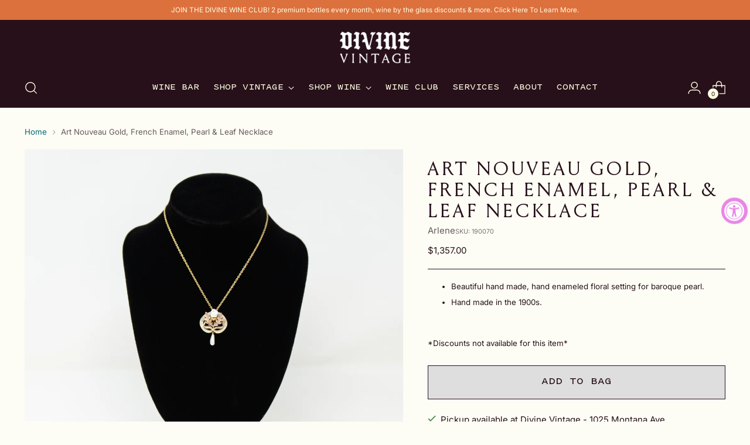

--- FILE ---
content_type: text/html; charset=utf-8
request_url: https://www.divinevintage.com/en-ca/products/art-nouveau-gold-french-enamel-pearl-leaf-necklace
body_size: 44320
content:
<!doctype html>
<html class="no-js" lang="en" style="--announcement-height: 1px;">
  <head>

<script src="https://inkindscript.com/inkind.js" async></script>
    
    <meta charset="UTF-8">
    <meta http-equiv="X-UA-Compatible" content="IE=edge,chrome=1">
    <meta name="viewport" content="width=device-width,initial-scale=1">
    <link rel="canonical" href="https://www.divinevintage.com/en-ca/products/art-nouveau-gold-french-enamel-pearl-leaf-necklace">
    <link rel="preconnect" href="https://cdn.shopify.com" crossorigin><link rel="shortcut icon" href="//www.divinevintage.com/cdn/shop/files/DV_favicon.jpg?crop=center&height=32&v=1668020020&width=32" type="image/png"><title>Art Nouveau Gold, French Enamel, Pearl &amp; Leaf Necklace
&ndash; Shop Divine Vintage</title><meta name="description" content="Beautiful hand made, hand enameled floral setting for baroque pearl.   Hand made in the 1900s.   *Discounts not available for this item* ">





  
  
  
  
  




<meta name="description" content="Beautiful hand made, hand enameled floral setting for baroque pearl.   Hand made in the 1900s.   *Discounts not available for this item* ">
<meta property="og:url" content="https://www.divinevintage.com/en-ca/products/art-nouveau-gold-french-enamel-pearl-leaf-necklace">
<meta property="og:site_name" content="Shop Divine Vintage">
<meta property="og:type" content="product">
<meta property="og:title" content="Art Nouveau Gold, French Enamel, Pearl &amp; Leaf Necklace">
<meta property="og:description" content="Beautiful hand made, hand enameled floral setting for baroque pearl.   Hand made in the 1900s.   *Discounts not available for this item* ">
<meta property="og:image" content="http://www.divinevintage.com/cdn/shop/files/DSC08367.jpg?v=1703697938&width=1024">
<meta property="og:image:secure_url" content="https://www.divinevintage.com/cdn/shop/files/DSC08367.jpg?v=1703697938&width=1024">
<meta property="og:price:amount" content="1,357.00">
<meta property="og:price:currency" content="CAD">

<meta name="twitter:title" content="Art Nouveau Gold, French Enamel, Pearl &amp; Leaf Necklace">
<meta name="twitter:description" content="Beautiful hand made, hand enameled floral setting for baroque pearl.   Hand made in the 1900s.   *Discounts not available for this item* ">
<meta name="twitter:card" content="summary_large_image">
<meta name="twitter:image" content="https://www.divinevintage.com/cdn/shop/files/DSC08367.jpg?v=1703697938&width=1024">
<meta name="twitter:image:width" content="480">
<meta name="twitter:image:height" content="480">


    <script>
  console.log('Stiletto v1.4.0 by Fluorescent');

  document.documentElement.className = document.documentElement.className.replace('no-js', '');
  if (window.matchMedia(`(prefers-reduced-motion: reduce)`) === true || window.matchMedia(`(prefers-reduced-motion: reduce)`).matches === true) {
    document.documentElement.classList.add('prefers-reduced-motion');
  }

  window.theme = {
    version: 'v1.4.0',
    moneyFormat: "${{amount}}",
    strings: {
      name: "Shop Divine Vintage",
      accessibility: {
        play_video: "Play",
        pause_video: "Pause",
        range_lower: "Lower",
        range_upper: "Upper"
      },
      product: {
        no_shipping_rates: "Shipping rate unavailable",
        country_placeholder: "Country\/Region",
        review: "Write a review"
      },
      products: {
        product: {
          unavailable: "Unavailable",
          unitPrice: "Unit price",
          unitPriceSeparator: "per",
          sku: "SKU"
        }
      },
      cart: {
        editCartNote: "Edit order notes",
        addCartNote: "Add order notes"
      },
      pagination: {
        viewing: "You’re viewing {{ of }} of {{ total }}",
        products: "products",
        results: "results"
      }
    },
    routes: {
      root: "/en-ca",
      cart: {
        base: "/en-ca/cart",
        add: "/en-ca/cart/add",
        change: "/en-ca/cart/change",
        update: "/en-ca/cart/update",
        clear: "/en-ca/cart/clear",
        // Manual routes until Shopify adds support
        shipping: "/en-ca/cart/shipping_rates",
      },
      // Manual routes until Shopify adds support
      products: "/en-ca/products",
      productRecommendations: "/en-ca/recommendations/products",
      predictive_search_url: '/en-ca/search/suggest',
    },
    icons: {
      chevron: "\u003cspan class=\"icon icon-new icon-chevron \"\u003e\n  \u003csvg viewBox=\"0 0 24 24\" fill=\"none\" xmlns=\"http:\/\/www.w3.org\/2000\/svg\"\u003e\u003cpath d=\"M1.875 7.438 12 17.563 22.125 7.438\" stroke=\"currentColor\" stroke-width=\"2\"\/\u003e\u003c\/svg\u003e\n\u003c\/span\u003e\n\n",
      close: "\u003cspan class=\"icon icon-new icon-close \"\u003e\n  \u003csvg viewBox=\"0 0 24 24\" fill=\"none\" xmlns=\"http:\/\/www.w3.org\/2000\/svg\"\u003e\u003cpath d=\"M2.66 1.34 2 .68.68 2l.66.66 1.32-1.32zm18.68 21.32.66.66L23.32 22l-.66-.66-1.32 1.32zm1.32-20 .66-.66L22 .68l-.66.66 1.32 1.32zM1.34 21.34.68 22 2 23.32l.66-.66-1.32-1.32zm0-18.68 10 10 1.32-1.32-10-10-1.32 1.32zm11.32 10 10-10-1.32-1.32-10 10 1.32 1.32zm-1.32-1.32-10 10 1.32 1.32 10-10-1.32-1.32zm0 1.32 10 10 1.32-1.32-10-10-1.32 1.32z\" fill=\"currentColor\"\/\u003e\u003c\/svg\u003e\n\u003c\/span\u003e\n\n",
      zoom: "\u003cspan class=\"icon icon-new icon-zoom \"\u003e\n  \u003csvg viewBox=\"0 0 24 24\" fill=\"none\" xmlns=\"http:\/\/www.w3.org\/2000\/svg\"\u003e\u003cpath d=\"M10.3,19.71c5.21,0,9.44-4.23,9.44-9.44S15.51,.83,10.3,.83,.86,5.05,.86,10.27s4.23,9.44,9.44,9.44Z\" fill=\"none\" stroke=\"currentColor\" stroke-linecap=\"round\" stroke-miterlimit=\"10\" stroke-width=\"1.63\"\/\u003e\n          \u003cpath d=\"M5.05,10.27H15.54\" fill=\"none\" stroke=\"currentColor\" stroke-miterlimit=\"10\" stroke-width=\"1.63\"\/\u003e\n          \u003cpath class=\"cross-up\" d=\"M10.3,5.02V15.51\" fill=\"none\" stroke=\"currentColor\" stroke-miterlimit=\"10\" stroke-width=\"1.63\"\/\u003e\n          \u003cpath d=\"M16.92,16.9l6.49,6.49\" fill=\"none\" stroke=\"currentColor\" stroke-miterlimit=\"10\" stroke-width=\"1.63\"\/\u003e\u003c\/svg\u003e\n\u003c\/span\u003e\n\n"
    }
  }

  
</script>

    <style>
  @font-face {
  font-family: Syne;
  font-weight: 700;
  font-style: normal;
  font-display: swap;
  src: url("//www.divinevintage.com/cdn/fonts/syne/syne_n7.71bcf7e9318b7a8ce2a714f6d6108b998ecf2290.woff2") format("woff2"),
       url("//www.divinevintage.com/cdn/fonts/syne/syne_n7.7c2f6db20e5c34357b8b752313646e67963ba59e.woff") format("woff");
}

  @font-face {
  font-family: Inter;
  font-weight: 400;
  font-style: normal;
  font-display: swap;
  src: url("//www.divinevintage.com/cdn/fonts/inter/inter_n4.b2a3f24c19b4de56e8871f609e73ca7f6d2e2bb9.woff2") format("woff2"),
       url("//www.divinevintage.com/cdn/fonts/inter/inter_n4.af8052d517e0c9ffac7b814872cecc27ae1fa132.woff") format("woff");
}

  @font-face {
  font-family: Inter;
  font-weight: 100;
  font-style: normal;
  font-display: swap;
  src: url("//www.divinevintage.com/cdn/fonts/inter/inter_n1.d6922fc1524d5070cfbded04544fe03b84246904.woff2") format("woff2"),
       url("//www.divinevintage.com/cdn/fonts/inter/inter_n1.4a488d8300a3cf27d2b5e3a3b05110d1df51da98.woff") format("woff");
}

  @font-face {
  font-family: Inter;
  font-weight: 400;
  font-style: normal;
  font-display: swap;
  src: url("//www.divinevintage.com/cdn/fonts/inter/inter_n4.b2a3f24c19b4de56e8871f609e73ca7f6d2e2bb9.woff2") format("woff2"),
       url("//www.divinevintage.com/cdn/fonts/inter/inter_n4.af8052d517e0c9ffac7b814872cecc27ae1fa132.woff") format("woff");
}

  @font-face {
  font-family: Inter;
  font-weight: 700;
  font-style: normal;
  font-display: swap;
  src: url("//www.divinevintage.com/cdn/fonts/inter/inter_n7.02711e6b374660cfc7915d1afc1c204e633421e4.woff2") format("woff2"),
       url("//www.divinevintage.com/cdn/fonts/inter/inter_n7.6dab87426f6b8813070abd79972ceaf2f8d3b012.woff") format("woff");
}

  @font-face {
  font-family: Inter;
  font-weight: 400;
  font-style: italic;
  font-display: swap;
  src: url("//www.divinevintage.com/cdn/fonts/inter/inter_i4.feae1981dda792ab80d117249d9c7e0f1017e5b3.woff2") format("woff2"),
       url("//www.divinevintage.com/cdn/fonts/inter/inter_i4.62773b7113d5e5f02c71486623cf828884c85c6e.woff") format("woff");
}

  @font-face {
  font-family: Inter;
  font-weight: 700;
  font-style: italic;
  font-display: swap;
  src: url("//www.divinevintage.com/cdn/fonts/inter/inter_i7.b377bcd4cc0f160622a22d638ae7e2cd9b86ea4c.woff2") format("woff2"),
       url("//www.divinevintage.com/cdn/fonts/inter/inter_i7.7c69a6a34e3bb44fcf6f975857e13b9a9b25beb4.woff") format("woff");
}


  :root {
    --color-text: #27101a;
    --color-text-8-percent: rgba(39, 16, 26, 0.08);  
    --color-text-alpha: rgba(39, 16, 26, 0.35);
    --color-text-meta: rgba(39, 16, 26, 0.6);
    --color-text-link: #006577;
    --color-text-error: #D02F2E;
    --color-text-success: #478947;

    --color-background: #fdfdf5;
    --color-background-semi-transparent-80: rgba(253, 253, 245, 0.8);
    --color-background-semi-transparent-90: rgba(253, 253, 245, 0.9);

    --color-background-transparent: rgba(253, 253, 245, 0);
    --color-border: #27101a;
    --color-border-meta: rgba(39, 16, 26, 0.6);
    --color-overlay: rgba(0, 0, 0, 0.7);

    --color-background-meta: #fafae4;
    --color-background-meta-alpha: rgba(250, 250, 228, 0.6);
    --color-background-darker-meta: #f6f6ce;
    --color-background-placeholder: #f6f6ce;
    --color-background-placeholder-lighter: #f8f8db;
    --color-foreground-placeholder: rgba(39, 16, 26, 0.4);

    --color-border-input: #27101a;
    --color-border-input-alpha: rgba(39, 16, 26, 0.25);
    --color-text-input: #27101a;
    --color-text-input-alpha: rgba(39, 16, 26, 0.04);

    --color-text-button: #ffffff;

    --color-background-button: #dedede;
    --color-background-button-alpha: rgba(222, 222, 222, 0.6);
    --color-background-outline-button-alpha: rgba(222, 222, 222, 0.1);
    --color-background-button-hover: #ababab;

    --color-icon: rgba(39, 16, 26, 0.4);
    --color-icon-darker: rgba(39, 16, 26, 0.6);

    --color-text-sale-badge: #dc713e;
    --color-background-sold-badge: #414141;
    --color-text-sold-badge: #ffffff;

    --color-text-header: #ffffe3;
    --color-text-header-half-transparent: rgba(255, 255, 227, 0.5);

    --color-background-header: #27101a;
    --color-background-header-transparent: rgba(39, 16, 26, 0);
    --color-icon-header: #ffffe3;
    --color-shadow-header: rgba(0, 0, 0, 0.15);

    --color-background-footer: #173700;
    --color-text-footer: #ffffe3;
    --color-text-footer-subdued: rgba(255, 255, 227, 0.7);

    --color-products-sale-price: #dc713e;
    --color-products-rating-star: #27101a;

    --color-products-stock-good: #81bba1;
    --color-products-stock-medium: #ffc639;
    --color-products-stock-bad: #006577;
    --color-products-stock-bad: #006577;

    --font-logo: Syne, sans-serif;
    --font-logo-weight: 700;
    --font-logo-style: normal;
    --logo-text-transform: uppercase;
    --logo-letter-spacing: 0.0em;

    --font-heading: Inter, sans-serif;
    --font-heading-weight: 400;
    --font-heading-style: normal;
    --font-heading-text-transform: uppercase;
    --font-heading-base-letter-spacing: -0.01em;
    --font-heading-base-size: 44px;

    --font-body: Inter, sans-serif;
    --font-body-weight: 400;
    --font-body-style: normal;
    --font-body-italic: italic;
    --font-body-bold-weight: 700;
    --font-body-base-letter-spacing: 0.0em;
    --font-body-base-size: 15px;

    /* Typography */
    --line-height-heading: 1.1;
    --line-height-subheading: 1.33;
    --line-height-body: 1.5;

    --logo-font-size: 
clamp(1.96875rem, 1.6191298342541436rem + 1.4917127071823204vw, 2.8125rem)
;

    --font-size-navigation-base: 16px;
    --font-navigation-base-letter-spacing: 0.0em;
    --font-navigation-base-text-transform: uppercase;

    --font-size-heading-display-1: 
clamp(3.465rem, 3.1915193370165746rem + 1.1668508287292818vw, 4.125rem)
;
    --font-size-heading-display-2: 
clamp(3.07923rem, 2.8361968508287294rem + 1.0369414364640883vw, 3.66575rem)
;
    --font-size-heading-display-3: 
clamp(2.694846rem, 2.4821509723756905rem + 0.9074987845303868vw, 3.20815rem)
;
    --font-size-heading-1-base: 
clamp(2.31rem, 2.12767955801105rem + 0.7779005524861878vw, 2.75rem)
;
    --font-size-heading-2-base: 
clamp(2.02125rem, 1.8617196132596685rem + 0.6806629834254144vw, 2.40625rem)
;
    --font-size-heading-3-base: 
clamp(1.7325rem, 1.5957596685082873rem + 0.5834254143646409vw, 2.0625rem)
;
    --font-size-heading-4-base: 
clamp(1.34673rem, 1.240437182320442rem + 0.4535160220994475vw, 1.60325rem)
;
    --font-size-heading-5-base: 
clamp(1.155rem, 1.063839779005525rem + 0.3889502762430939vw, 1.375rem)
;
    --font-size-heading-6-base: 
clamp(0.96096rem, 0.8851146961325966rem + 0.32360662983425414vw, 1.144rem)
;
    --font-size-body-400: 
clamp(1.45254375rem, 1.4072407458563536rem + 0.193292817679558vw, 1.561875rem)
;
    --font-size-body-350: 
clamp(1.355765625rem, 1.3134810082872928rem + 0.18041436464088398vw, 1.4578125rem)
;
    --font-size-body-300: 
clamp(1.2589875rem, 1.219721270718232rem + 0.16753591160220993vw, 1.35375rem)
;
    --font-size-body-250: 
clamp(1.162209375rem, 1.1259615331491712rem + 0.1546574585635359vw, 1.2496875rem)
;
    --font-size-body-200: 
clamp(1.06543125rem, 1.0322017955801106rem + 0.1417790055248619vw, 1.145625rem)
;
    --font-size-body-150: 
clamp(0.968653125rem, 0.9384420580110497rem + 0.12890055248618784vw, 1.0415625rem)
;
    --font-size-body-100: 
clamp(0.871875rem, 0.844682320441989rem + 0.1160220994475138vw, 0.9375rem)
;
    --font-size-body-75: 
clamp(0.774225rem, 0.7500779005524862rem + 0.10302762430939227vw, 0.8325rem)
;
    --font-size-body-60: 
clamp(0.716855625rem, 0.6944978038674033rem + 0.09539337016574587vw, 0.7708125rem)
;
    --font-size-body-50: 
clamp(0.677446875rem, 0.6563181629834254rem + 0.09014917127071824vw, 0.7284375rem)
;
    --font-size-body-25: 
clamp(0.62949375rem, 0.609860635359116rem + 0.08376795580110497vw, 0.676875rem)
;
    --font-size-body-20: 
clamp(0.58066875rem, 0.5625584254143646rem + 0.0772707182320442vw, 0.624375rem)
;

    /* Buttons */
    
      --button-padding-multiplier: 1;
      --font-size-button: var(--font-size-body-50);
      --font-size-button-x-small: var(--font-size-body-25);
    

    --font-button-text-transform: uppercase;
    --button-letter-spacing: 0.0em;
    --line-height-button: 1.45;

    /* Product badges */
    
      --font-size-product-badge: var(--font-size-body-25);
    

    --font-product-badge-text-transform: none;

    /* Product listing titles */
    
      --font-size-listing-title: var(--font-size-body-60);
    

    --font-product-listing-title-text-transform: uppercase;
    --font-product-listing-title-base-letter-spacing: 0.0em;

    /* Shopify pay specific */
    --payment-terms-background-color: #fafae4;
  }

  @supports not (font-size: clamp(10px, 3.3vw, 20px)) {
    :root {
      --logo-font-size: 
2.390625rem
;
      --font-size-heading-display-1: 
3.795rem
;
      --font-size-heading-display-2: 
3.37249rem
;
      --font-size-heading-display-3: 
2.951498rem
;
      --font-size-heading-1-base: 
2.53rem
;
      --font-size-heading-2-base: 
2.21375rem
;
      --font-size-heading-3-base: 
1.8975rem
;
      --font-size-heading-4-base: 
1.47499rem
;
      --font-size-heading-5-base: 
1.265rem
;
      --font-size-heading-6-base: 
1.05248rem
;
      --font-size-body-400: 
1.507209375rem
;
      --font-size-body-350: 
1.4067890625rem
;
      --font-size-body-300: 
1.30636875rem
;
      --font-size-body-250: 
1.2059484375rem
;
      --font-size-body-200: 
1.105528125rem
;
      --font-size-body-150: 
1.0051078125rem
;
      --font-size-body-100: 
0.9046875rem
;
      --font-size-body-75: 
0.8033625rem
;
      --font-size-body-60: 
0.7438340625rem
;
      --font-size-body-50: 
0.7029421875rem
;
      --font-size-body-25: 
0.653184375rem
;
      --font-size-body-20: 
0.602521875rem
;
    }
  }

    /* Custom fonts */
    @font-face {
      font-family: "Louize";
      src: url('//www.divinevintage.com/cdn/shop/files/Louize.woff?v=14955402231258480947') format("woff"),
           url('//www.divinevintage.com/cdn/shop/files/Louize.woff2?v=13054874425997930894') format("woff2");
      font-weight: normal;
      font-style: normal;
      font-display: swap;
    }
    
     @font-face {
      font-family: "PitchSans";
      src: url('//www.divinevintage.com/cdn/shop/files/PitchSans-Medium.woff?v=15791895741116771708') format("woff"),
           url('//www.divinevintage.com/cdn/shop/files/PitchSans-Medium.woff2?v=3252155445866151036') format("woff2");
      font-weight: 600;
      font-style: normal;
      font-display: swap;
    } 
    
    @font-face {
      font-family: "PitchSans";
      src: url('//www.divinevintage.com/cdn/shop/files/PitchSans-Semibold.woff?v=8530372875983081543') format("woff"),
           url('//www.divinevintage.com/cdn/shop/files/PitchSans-Semibold.woff2?v=8055618165936732754') format("woff2");
      font-weight: 600;
      font-style: normal;
      font-display: swap;
    }
     
    :root {
        --font-heading-big: "Louize", sans-serif;
        --font-heading-big-weight: 500;
        --font-heading-small: "PitchSans", sans-serif;
        --font-heading-small-weight: 600;
    }.product-badge[data-handle="responsible"]{
        color: #81bba1;
      }
    
.product-badge[data-handle="best-seller"]{
        color: #173700;
      }
    
.product-badge[data-handle="new"]{
        color: #ffffe3;
      }
    

</style>

<script>
  flu = window.flu || {};
  flu.chunks = {
    photoswipe: "//www.divinevintage.com/cdn/shop/t/20/assets/photoswipe-chunk.js?v=94634968582287311471746469551",
    swiper: "//www.divinevintage.com/cdn/shop/t/20/assets/swiper-chunk.js?v=138875569360253309071746469551",
    nouislider: "//www.divinevintage.com/cdn/shop/t/20/assets/nouislider-chunk.js?v=39418601648896118051746469551"
  }
</script>





  <script type="module" src="//www.divinevintage.com/cdn/shop/t/20/assets/theme.min.js?v=175752951604016130761746469551"></script>






<script src="//www.divinevintage.com/cdn/shop/t/20/assets/custom.js?v=111603181540343972631746469551" defer></script>

<meta name="viewport" content="width=device-width,initial-scale=1">
<script>
  var defineVH = function() {
    document.documentElement.style.setProperty("--vh", (window.innerHeight * 0.01) + "px");
  };
  window.addEventListener('resize', defineVH);
  window.addEventListener('orientationchange', defineVH);
  defineVH();
</script>

<link href="//www.divinevintage.com/cdn/shop/t/20/assets/theme.css?v=342935106371309081746469551" rel="stylesheet" type="text/css" media="all" />
<link href="//www.divinevintage.com/cdn/shop/t/20/assets/custom.css?v=144285920880643792741746469551" rel="stylesheet" type="text/css" media="all" /><script>window.performance && window.performance.mark && window.performance.mark('shopify.content_for_header.start');</script><meta name="facebook-domain-verification" content="usjr5acoh2t31jpzppj9doimsxvhm4">
<meta name="google-site-verification" content="zLk32ViOoF3Y993yUb0KK1jVtgHmVLuPn85j2QmL7C0">
<meta id="shopify-digital-wallet" name="shopify-digital-wallet" content="/66407071966/digital_wallets/dialog">
<meta name="shopify-checkout-api-token" content="57990c37536a09ab672b12a0dcb9290d">
<link rel="alternate" hreflang="x-default" href="https://www.divinevintage.com/products/art-nouveau-gold-french-enamel-pearl-leaf-necklace">
<link rel="alternate" hreflang="en" href="https://www.divinevintage.com/products/art-nouveau-gold-french-enamel-pearl-leaf-necklace">
<link rel="alternate" hreflang="en-CA" href="https://www.divinevintage.com/en-ca/products/art-nouveau-gold-french-enamel-pearl-leaf-necklace">
<link rel="alternate" type="application/json+oembed" href="https://www.divinevintage.com/en-ca/products/art-nouveau-gold-french-enamel-pearl-leaf-necklace.oembed">
<script async="async" src="/checkouts/internal/preloads.js?locale=en-CA"></script>
<link rel="preconnect" href="https://shop.app" crossorigin="anonymous">
<script async="async" src="https://shop.app/checkouts/internal/preloads.js?locale=en-CA&shop_id=66407071966" crossorigin="anonymous"></script>
<script id="apple-pay-shop-capabilities" type="application/json">{"shopId":66407071966,"countryCode":"US","currencyCode":"CAD","merchantCapabilities":["supports3DS"],"merchantId":"gid:\/\/shopify\/Shop\/66407071966","merchantName":"Shop Divine Vintage","requiredBillingContactFields":["postalAddress","email","phone"],"requiredShippingContactFields":["postalAddress","email","phone"],"shippingType":"shipping","supportedNetworks":["visa","masterCard","amex","discover","elo","jcb"],"total":{"type":"pending","label":"Shop Divine Vintage","amount":"1.00"},"shopifyPaymentsEnabled":true,"supportsSubscriptions":true}</script>
<script id="shopify-features" type="application/json">{"accessToken":"57990c37536a09ab672b12a0dcb9290d","betas":["rich-media-storefront-analytics"],"domain":"www.divinevintage.com","predictiveSearch":true,"shopId":66407071966,"locale":"en"}</script>
<script>var Shopify = Shopify || {};
Shopify.shop = "shop-divine-vintage.myshopify.com";
Shopify.locale = "en";
Shopify.currency = {"active":"CAD","rate":"1.3909154"};
Shopify.country = "CA";
Shopify.theme = {"name":"DV Copy | InKind (5\/5\/2025)","id":148687880414,"schema_name":"Stiletto","schema_version":"1.4.0","theme_store_id":null,"role":"main"};
Shopify.theme.handle = "null";
Shopify.theme.style = {"id":null,"handle":null};
Shopify.cdnHost = "www.divinevintage.com/cdn";
Shopify.routes = Shopify.routes || {};
Shopify.routes.root = "/en-ca/";</script>
<script type="module">!function(o){(o.Shopify=o.Shopify||{}).modules=!0}(window);</script>
<script>!function(o){function n(){var o=[];function n(){o.push(Array.prototype.slice.apply(arguments))}return n.q=o,n}var t=o.Shopify=o.Shopify||{};t.loadFeatures=n(),t.autoloadFeatures=n()}(window);</script>
<script>
  window.ShopifyPay = window.ShopifyPay || {};
  window.ShopifyPay.apiHost = "shop.app\/pay";
  window.ShopifyPay.redirectState = null;
</script>
<script id="shop-js-analytics" type="application/json">{"pageType":"product"}</script>
<script defer="defer" async type="module" src="//www.divinevintage.com/cdn/shopifycloud/shop-js/modules/v2/client.init-shop-cart-sync_BT-GjEfc.en.esm.js"></script>
<script defer="defer" async type="module" src="//www.divinevintage.com/cdn/shopifycloud/shop-js/modules/v2/chunk.common_D58fp_Oc.esm.js"></script>
<script defer="defer" async type="module" src="//www.divinevintage.com/cdn/shopifycloud/shop-js/modules/v2/chunk.modal_xMitdFEc.esm.js"></script>
<script type="module">
  await import("//www.divinevintage.com/cdn/shopifycloud/shop-js/modules/v2/client.init-shop-cart-sync_BT-GjEfc.en.esm.js");
await import("//www.divinevintage.com/cdn/shopifycloud/shop-js/modules/v2/chunk.common_D58fp_Oc.esm.js");
await import("//www.divinevintage.com/cdn/shopifycloud/shop-js/modules/v2/chunk.modal_xMitdFEc.esm.js");

  window.Shopify.SignInWithShop?.initShopCartSync?.({"fedCMEnabled":true,"windoidEnabled":true});

</script>
<script>
  window.Shopify = window.Shopify || {};
  if (!window.Shopify.featureAssets) window.Shopify.featureAssets = {};
  window.Shopify.featureAssets['shop-js'] = {"shop-cart-sync":["modules/v2/client.shop-cart-sync_DZOKe7Ll.en.esm.js","modules/v2/chunk.common_D58fp_Oc.esm.js","modules/v2/chunk.modal_xMitdFEc.esm.js"],"init-fed-cm":["modules/v2/client.init-fed-cm_B6oLuCjv.en.esm.js","modules/v2/chunk.common_D58fp_Oc.esm.js","modules/v2/chunk.modal_xMitdFEc.esm.js"],"shop-cash-offers":["modules/v2/client.shop-cash-offers_D2sdYoxE.en.esm.js","modules/v2/chunk.common_D58fp_Oc.esm.js","modules/v2/chunk.modal_xMitdFEc.esm.js"],"shop-login-button":["modules/v2/client.shop-login-button_QeVjl5Y3.en.esm.js","modules/v2/chunk.common_D58fp_Oc.esm.js","modules/v2/chunk.modal_xMitdFEc.esm.js"],"pay-button":["modules/v2/client.pay-button_DXTOsIq6.en.esm.js","modules/v2/chunk.common_D58fp_Oc.esm.js","modules/v2/chunk.modal_xMitdFEc.esm.js"],"shop-button":["modules/v2/client.shop-button_DQZHx9pm.en.esm.js","modules/v2/chunk.common_D58fp_Oc.esm.js","modules/v2/chunk.modal_xMitdFEc.esm.js"],"avatar":["modules/v2/client.avatar_BTnouDA3.en.esm.js"],"init-windoid":["modules/v2/client.init-windoid_CR1B-cfM.en.esm.js","modules/v2/chunk.common_D58fp_Oc.esm.js","modules/v2/chunk.modal_xMitdFEc.esm.js"],"init-shop-for-new-customer-accounts":["modules/v2/client.init-shop-for-new-customer-accounts_C_vY_xzh.en.esm.js","modules/v2/client.shop-login-button_QeVjl5Y3.en.esm.js","modules/v2/chunk.common_D58fp_Oc.esm.js","modules/v2/chunk.modal_xMitdFEc.esm.js"],"init-shop-email-lookup-coordinator":["modules/v2/client.init-shop-email-lookup-coordinator_BI7n9ZSv.en.esm.js","modules/v2/chunk.common_D58fp_Oc.esm.js","modules/v2/chunk.modal_xMitdFEc.esm.js"],"init-shop-cart-sync":["modules/v2/client.init-shop-cart-sync_BT-GjEfc.en.esm.js","modules/v2/chunk.common_D58fp_Oc.esm.js","modules/v2/chunk.modal_xMitdFEc.esm.js"],"shop-toast-manager":["modules/v2/client.shop-toast-manager_DiYdP3xc.en.esm.js","modules/v2/chunk.common_D58fp_Oc.esm.js","modules/v2/chunk.modal_xMitdFEc.esm.js"],"init-customer-accounts":["modules/v2/client.init-customer-accounts_D9ZNqS-Q.en.esm.js","modules/v2/client.shop-login-button_QeVjl5Y3.en.esm.js","modules/v2/chunk.common_D58fp_Oc.esm.js","modules/v2/chunk.modal_xMitdFEc.esm.js"],"init-customer-accounts-sign-up":["modules/v2/client.init-customer-accounts-sign-up_iGw4briv.en.esm.js","modules/v2/client.shop-login-button_QeVjl5Y3.en.esm.js","modules/v2/chunk.common_D58fp_Oc.esm.js","modules/v2/chunk.modal_xMitdFEc.esm.js"],"shop-follow-button":["modules/v2/client.shop-follow-button_CqMgW2wH.en.esm.js","modules/v2/chunk.common_D58fp_Oc.esm.js","modules/v2/chunk.modal_xMitdFEc.esm.js"],"checkout-modal":["modules/v2/client.checkout-modal_xHeaAweL.en.esm.js","modules/v2/chunk.common_D58fp_Oc.esm.js","modules/v2/chunk.modal_xMitdFEc.esm.js"],"shop-login":["modules/v2/client.shop-login_D91U-Q7h.en.esm.js","modules/v2/chunk.common_D58fp_Oc.esm.js","modules/v2/chunk.modal_xMitdFEc.esm.js"],"lead-capture":["modules/v2/client.lead-capture_BJmE1dJe.en.esm.js","modules/v2/chunk.common_D58fp_Oc.esm.js","modules/v2/chunk.modal_xMitdFEc.esm.js"],"payment-terms":["modules/v2/client.payment-terms_Ci9AEqFq.en.esm.js","modules/v2/chunk.common_D58fp_Oc.esm.js","modules/v2/chunk.modal_xMitdFEc.esm.js"]};
</script>
<script>(function() {
  var isLoaded = false;
  function asyncLoad() {
    if (isLoaded) return;
    isLoaded = true;
    var urls = ["https:\/\/av-northern-apps.com\/js\/agecheckerplus_mG35tH2eGxRu7PQW.js?shop=shop-divine-vintage.myshopify.com","https:\/\/static.klaviyo.com\/onsite\/js\/klaviyo.js?company_id=TsvL33\u0026shop=shop-divine-vintage.myshopify.com","https:\/\/static.klaviyo.com\/onsite\/js\/klaviyo.js?company_id=VACF6Q\u0026shop=shop-divine-vintage.myshopify.com"];
    for (var i = 0; i < urls.length; i++) {
      var s = document.createElement('script');
      s.type = 'text/javascript';
      s.async = true;
      s.src = urls[i];
      var x = document.getElementsByTagName('script')[0];
      x.parentNode.insertBefore(s, x);
    }
  };
  if(window.attachEvent) {
    window.attachEvent('onload', asyncLoad);
  } else {
    window.addEventListener('load', asyncLoad, false);
  }
})();</script>
<script id="__st">var __st={"a":66407071966,"offset":-28800,"reqid":"a5890aac-fce8-4bd6-b8ca-93faf8bbddeb-1769387150","pageurl":"www.divinevintage.com\/en-ca\/products\/art-nouveau-gold-french-enamel-pearl-leaf-necklace","u":"c40196e8f200","p":"product","rtyp":"product","rid":7890995839198};</script>
<script>window.ShopifyPaypalV4VisibilityTracking = true;</script>
<script id="captcha-bootstrap">!function(){'use strict';const t='contact',e='account',n='new_comment',o=[[t,t],['blogs',n],['comments',n],[t,'customer']],c=[[e,'customer_login'],[e,'guest_login'],[e,'recover_customer_password'],[e,'create_customer']],r=t=>t.map((([t,e])=>`form[action*='/${t}']:not([data-nocaptcha='true']) input[name='form_type'][value='${e}']`)).join(','),a=t=>()=>t?[...document.querySelectorAll(t)].map((t=>t.form)):[];function s(){const t=[...o],e=r(t);return a(e)}const i='password',u='form_key',d=['recaptcha-v3-token','g-recaptcha-response','h-captcha-response',i],f=()=>{try{return window.sessionStorage}catch{return}},m='__shopify_v',_=t=>t.elements[u];function p(t,e,n=!1){try{const o=window.sessionStorage,c=JSON.parse(o.getItem(e)),{data:r}=function(t){const{data:e,action:n}=t;return t[m]||n?{data:e,action:n}:{data:t,action:n}}(c);for(const[e,n]of Object.entries(r))t.elements[e]&&(t.elements[e].value=n);n&&o.removeItem(e)}catch(o){console.error('form repopulation failed',{error:o})}}const l='form_type',E='cptcha';function T(t){t.dataset[E]=!0}const w=window,h=w.document,L='Shopify',v='ce_forms',y='captcha';let A=!1;((t,e)=>{const n=(g='f06e6c50-85a8-45c8-87d0-21a2b65856fe',I='https://cdn.shopify.com/shopifycloud/storefront-forms-hcaptcha/ce_storefront_forms_captcha_hcaptcha.v1.5.2.iife.js',D={infoText:'Protected by hCaptcha',privacyText:'Privacy',termsText:'Terms'},(t,e,n)=>{const o=w[L][v],c=o.bindForm;if(c)return c(t,g,e,D).then(n);var r;o.q.push([[t,g,e,D],n]),r=I,A||(h.body.append(Object.assign(h.createElement('script'),{id:'captcha-provider',async:!0,src:r})),A=!0)});var g,I,D;w[L]=w[L]||{},w[L][v]=w[L][v]||{},w[L][v].q=[],w[L][y]=w[L][y]||{},w[L][y].protect=function(t,e){n(t,void 0,e),T(t)},Object.freeze(w[L][y]),function(t,e,n,w,h,L){const[v,y,A,g]=function(t,e,n){const i=e?o:[],u=t?c:[],d=[...i,...u],f=r(d),m=r(i),_=r(d.filter((([t,e])=>n.includes(e))));return[a(f),a(m),a(_),s()]}(w,h,L),I=t=>{const e=t.target;return e instanceof HTMLFormElement?e:e&&e.form},D=t=>v().includes(t);t.addEventListener('submit',(t=>{const e=I(t);if(!e)return;const n=D(e)&&!e.dataset.hcaptchaBound&&!e.dataset.recaptchaBound,o=_(e),c=g().includes(e)&&(!o||!o.value);(n||c)&&t.preventDefault(),c&&!n&&(function(t){try{if(!f())return;!function(t){const e=f();if(!e)return;const n=_(t);if(!n)return;const o=n.value;o&&e.removeItem(o)}(t);const e=Array.from(Array(32),(()=>Math.random().toString(36)[2])).join('');!function(t,e){_(t)||t.append(Object.assign(document.createElement('input'),{type:'hidden',name:u})),t.elements[u].value=e}(t,e),function(t,e){const n=f();if(!n)return;const o=[...t.querySelectorAll(`input[type='${i}']`)].map((({name:t})=>t)),c=[...d,...o],r={};for(const[a,s]of new FormData(t).entries())c.includes(a)||(r[a]=s);n.setItem(e,JSON.stringify({[m]:1,action:t.action,data:r}))}(t,e)}catch(e){console.error('failed to persist form',e)}}(e),e.submit())}));const S=(t,e)=>{t&&!t.dataset[E]&&(n(t,e.some((e=>e===t))),T(t))};for(const o of['focusin','change'])t.addEventListener(o,(t=>{const e=I(t);D(e)&&S(e,y())}));const B=e.get('form_key'),M=e.get(l),P=B&&M;t.addEventListener('DOMContentLoaded',(()=>{const t=y();if(P)for(const e of t)e.elements[l].value===M&&p(e,B);[...new Set([...A(),...v().filter((t=>'true'===t.dataset.shopifyCaptcha))])].forEach((e=>S(e,t)))}))}(h,new URLSearchParams(w.location.search),n,t,e,['guest_login'])})(!0,!0)}();</script>
<script integrity="sha256-4kQ18oKyAcykRKYeNunJcIwy7WH5gtpwJnB7kiuLZ1E=" data-source-attribution="shopify.loadfeatures" defer="defer" src="//www.divinevintage.com/cdn/shopifycloud/storefront/assets/storefront/load_feature-a0a9edcb.js" crossorigin="anonymous"></script>
<script crossorigin="anonymous" defer="defer" src="//www.divinevintage.com/cdn/shopifycloud/storefront/assets/shopify_pay/storefront-65b4c6d7.js?v=20250812"></script>
<script data-source-attribution="shopify.dynamic_checkout.dynamic.init">var Shopify=Shopify||{};Shopify.PaymentButton=Shopify.PaymentButton||{isStorefrontPortableWallets:!0,init:function(){window.Shopify.PaymentButton.init=function(){};var t=document.createElement("script");t.src="https://www.divinevintage.com/cdn/shopifycloud/portable-wallets/latest/portable-wallets.en.js",t.type="module",document.head.appendChild(t)}};
</script>
<script data-source-attribution="shopify.dynamic_checkout.buyer_consent">
  function portableWalletsHideBuyerConsent(e){var t=document.getElementById("shopify-buyer-consent"),n=document.getElementById("shopify-subscription-policy-button");t&&n&&(t.classList.add("hidden"),t.setAttribute("aria-hidden","true"),n.removeEventListener("click",e))}function portableWalletsShowBuyerConsent(e){var t=document.getElementById("shopify-buyer-consent"),n=document.getElementById("shopify-subscription-policy-button");t&&n&&(t.classList.remove("hidden"),t.removeAttribute("aria-hidden"),n.addEventListener("click",e))}window.Shopify?.PaymentButton&&(window.Shopify.PaymentButton.hideBuyerConsent=portableWalletsHideBuyerConsent,window.Shopify.PaymentButton.showBuyerConsent=portableWalletsShowBuyerConsent);
</script>
<script data-source-attribution="shopify.dynamic_checkout.cart.bootstrap">document.addEventListener("DOMContentLoaded",(function(){function t(){return document.querySelector("shopify-accelerated-checkout-cart, shopify-accelerated-checkout")}if(t())Shopify.PaymentButton.init();else{new MutationObserver((function(e,n){t()&&(Shopify.PaymentButton.init(),n.disconnect())})).observe(document.body,{childList:!0,subtree:!0})}}));
</script>
<link id="shopify-accelerated-checkout-styles" rel="stylesheet" media="screen" href="https://www.divinevintage.com/cdn/shopifycloud/portable-wallets/latest/accelerated-checkout-backwards-compat.css" crossorigin="anonymous">
<style id="shopify-accelerated-checkout-cart">
        #shopify-buyer-consent {
  margin-top: 1em;
  display: inline-block;
  width: 100%;
}

#shopify-buyer-consent.hidden {
  display: none;
}

#shopify-subscription-policy-button {
  background: none;
  border: none;
  padding: 0;
  text-decoration: underline;
  font-size: inherit;
  cursor: pointer;
}

#shopify-subscription-policy-button::before {
  box-shadow: none;
}

      </style>

<script>window.performance && window.performance.mark && window.performance.mark('shopify.content_for_header.end');</script>
  <!-- BEGIN app block: shopify://apps/powerful-form-builder/blocks/app-embed/e4bcb1eb-35b2-42e6-bc37-bfe0e1542c9d --><script type="text/javascript" hs-ignore data-cookieconsent="ignore">
  var Globo = Globo || {};
  var globoFormbuilderRecaptchaInit = function(){};
  var globoFormbuilderHcaptchaInit = function(){};
  window.Globo.FormBuilder = window.Globo.FormBuilder || {};
  window.Globo.FormBuilder.shop = {"configuration":{"money_format":"${{amount}}"},"pricing":{"features":{"bulkOrderForm":true,"cartForm":true,"fileUpload":30,"removeCopyright":true}},"settings":{"copyright":"Powered by <a href=\"https://globosoftware.net\" target=\"_blank\">Globo</a> <a href=\"https://apps.shopify.com/form-builder-contact-form\" target=\"_blank\">Contact Form</a>","hideWaterMark":false,"reCaptcha":{"recaptchaType":"v2","siteKey":false,"languageCode":"en"},"scrollTop":false,"additionalColumns":[]},"encryption_form_id":1,"url":"https://form.globosoftware.net/"};

  if(window.Globo.FormBuilder.shop.settings.customCssEnabled && window.Globo.FormBuilder.shop.settings.customCssCode){
    const customStyle = document.createElement('style');
    customStyle.type = 'text/css';
    customStyle.innerHTML = window.Globo.FormBuilder.shop.settings.customCssCode;
    document.head.appendChild(customStyle);
  }

  window.Globo.FormBuilder.forms = [];
    
      
      
      
      window.Globo.FormBuilder.forms[118519] = {"118519":{"elements":[{"id":"group-1","type":"group","label":{"en":"Page 2"},"description":null,"elements":[{"id":"heading-5","type":"heading","heading":{"en":"Please read through the provided information, and answer the questions found at the bottom of the form."},"caption":"","columnWidth":100,"displayDisjunctive":false},{"id":"heading-1","type":"heading","heading":{"en":"Classes"},"caption":{"en":""},"columnWidth":100,"displayDisjunctive":false},{"id":"paragraph-1","type":"paragraph","text":{"en":"\u003cp\u003e\u003cspan style=\"color: rgb(34, 34, 34);\"\u003eStarting at $65 per person for 90 minutes in our private garden patio with an instructor. We can accommodate up to 14 guests and includes 4 wines and an aperitif\u0026nbsp;wine to start with.\u003c\/span\u003e\u003c\/p\u003e\u003cp\u003e\u003cspan style=\"color: rgb(34, 34, 34);\"\u003eMinimum $900 and $100 per additional 30 minutes.\u003c\/span\u003e\u003c\/p\u003e\u003cp\u003e\u003cbr\u003e\u003c\/p\u003e\u003cp\u003e\u003cstrong\u003e\u003cu\u003eClass Topics:\u003c\/u\u003e\u003c\/strong\u003e\u003c\/p\u003e\u003cp\u003e\u003cspan style=\"color: rgb(34, 34, 34);\"\u003e•\u003c\/span\u003e\u003cstrong\u003e\u0026nbsp;Italy\u003c\/strong\u003e\u0026nbsp;- A survey of Italy's famous wines and regions. Choose from Standard or Premium wines\u003c\/p\u003e\u003cp\u003e•\u0026nbsp;\u003cstrong\u003eFrance\u003c\/strong\u003e\u0026nbsp;- Enjoy the variety and exquisite quality\u0026nbsp;of some of the best wines from France. Standard or Premium selections available.\u003c\/p\u003e\u003cp\u003e•\u0026nbsp;\u003cstrong\u003eSpain\u003c\/strong\u003e\u0026nbsp;- Spain has a long history of wine making and some incredible vino. Pick from Standard or Premium selections.\u003c\/p\u003e\u003cp\u003e•\u0026nbsp;\u003cstrong\u003eNatural\u0026nbsp;\u003c\/strong\u003e- Learn about the advantages and differences from growing grapes and making wine organically or biodynamically.\u003c\/p\u003e\u003cp\u003e\u003cstrong style=\"color: rgb(34, 34, 34);\"\u003e•\u0026nbsp;White Wines around the World\u003c\/strong\u003e\u003c\/p\u003e\u003cp\u003e\u003cstrong style=\"color: rgb(34, 34, 34);\"\u003e•\u0026nbsp;Red Wines around the World\u003c\/strong\u003e\u003c\/p\u003e\u003cp\u003e\u003cstrong style=\"color: rgb(34, 34, 34);\"\u003e• Create your own class:\u0026nbsp;________\u003c\/strong\u003e\u003c\/p\u003e\u003cp\u003e\u003cbr\u003e\u003c\/p\u003e\u003cp\u003e\u003cstrong style=\"color: rgb(34, 34, 34);\"\u003e﻿Standard\u0026nbsp;- $65\/PP |\u0026nbsp;Premium\u0026nbsp;- $95\/PP\u003c\/strong\u003e\u003c\/p\u003e"},"columnWidth":100,"displayDisjunctive":false},{"id":"heading-3","type":"heading","heading":{"en":"Classes with Food Pairings"},"caption":{"en":""},"columnWidth":100,"displayDisjunctive":false},{"id":"paragraph-3","type":"paragraph","text":{"en":"\u003cp\u003e•\u003cstrong\u003e\u0026nbsp;Sushi \u0026amp; Sake\u0026nbsp;\u003c\/strong\u003e- A highly curated flight of rare and hard to find sake, paired with fresh sushi.\u003c\/p\u003e\u003cp\u003e•\u0026nbsp;\u003cstrong\u003eCaviar \u0026amp; Bubbles\u003c\/strong\u003e\u0026nbsp;- The most luxurious 90 minutes - what could be better? 5 styles of bubbles paired with caviar\u003c\/p\u003e\u003cp\u003e•\u0026nbsp;\u003cstrong\u003eSpain \u0026amp; Tapas\u0026nbsp;\u003c\/strong\u003e- A fiesta pairing of the finest Spanish wines and traditional tapas.\u003c\/p\u003e\u003cp\u003e•\u0026nbsp;\u003cstrong\u003eItalian \u0026amp; Antipasti\u0026nbsp;\u003c\/strong\u003e- Italian wines paired with classic antipasti for an evening of Italian delights.\u003c\/p\u003e\u003cp\u003e\u003cstrong\u003e\u003cu\u003e$125\/PP\u003c\/u\u003e\u003c\/strong\u003e\u003c\/p\u003e"},"columnWidth":100,"displayDisjunctive":false},{"id":"heading-4","type":"heading","heading":{"en":"Socials"},"caption":{"en":""},"columnWidth":100,"displayDisjunctive":false},{"id":"paragraph-4","type":"paragraph","text":{"en":"\u003cp\u003eFor larger groups or a more casual atmosphere, socials are a mixture of standing and seated with less structured education built to accommodate larger groups. Pricing does not include wine.\u003c\/p\u003e\u003cp\u003e• $25 per person\u003c\/p\u003e\u003cp\u003e• Wine charged based on consumption\u003c\/p\u003e\u003cp\u003e• 2 hours of venue usage\u003c\/p\u003e\u003cp\u003e• Up to 25 guests\u003c\/p\u003e\u003cp\u003e• $1,250 minimum\u003c\/p\u003e"},"columnWidth":100,"displayDisjunctive":false},{"id":"heading-2","type":"heading","heading":{"en":"Class and Social Additions:"},"caption":{"en":""},"columnWidth":100,"displayDisjunctive":false},{"id":"paragraph-2","type":"paragraph","text":{"en":"\u003cp\u003e•\u0026nbsp;\u003cstrong\u003eCharcuterie\u003c\/strong\u003e\u0026nbsp;- $15\/PP A plethora of wines, cheese and snacks to accompany your wine tasting.\u003c\/p\u003e\u003cp\u003e•\u0026nbsp;\u003cstrong\u003eItalian Feast\u003c\/strong\u003e\u0026nbsp;- $30\/PP Classic antipasti including cheese, cured meats, focaccia, caprese and more!\u003c\/p\u003e\u003cp\u003e•\u0026nbsp;\u003cstrong\u003eTapas\u003c\/strong\u003e\u0026nbsp;- $30\/PP Homemade Spanish tortilla is accompanied with boquerones, pan con tomate and other Spanish treats.\u003c\/p\u003e\u003cp\u003e•\u0026nbsp;\u003cstrong\u003eSushi\u003c\/strong\u003e\u0026nbsp;- $45\/PP - Quality sushi and sashimi from our local Japanese sushi partner. Pairs well with Sake or white wine classes.\u003c\/p\u003e\u003cp\u003e•\u0026nbsp;\u003cstrong\u003eBlue Plate Taco Bar\u003c\/strong\u003e\u0026nbsp;- starts at $35\/PP\u003c\/p\u003e\u003cp\u003e•\u0026nbsp;\u003cstrong\u003eBlue Plate Oysterette Seafood Feast\u003c\/strong\u003e\u0026nbsp;- starts at $55\/PP\u003c\/p\u003e"},"columnWidth":100,"displayDisjunctive":false},{"id":"select-1","type":"select","label":{"en":"Are you interested in social or class?"},"placeholder":"Please select","options":[{"label":{"en":"Class"},"value":"Class"},{"label":{"en":"Social"},"value":"Social"}],"defaultOption":"","description":{"en":"If you selected social, please skip to the last question."},"hideLabel":false,"keepPositionLabel":false,"columnWidth":100,"displayDisjunctive":false,"required":true},{"id":"select-3","type":"select","label":{"en":"If you selected class, which class topic would you like?"},"placeholder":"Please select","options":[{"label":{"en":"Italy - Standard Wines -$65\/pp"},"value":"Italy - Standard Wines -$65\/pp"},{"label":{"en":"Italy - Premium Wines - $95\/pp"},"value":"Italy - Premium Wines - $95\/pp"},{"label":{"en":"Spain - Standard Wines - $65\/pp"},"value":"Spain - Standard Wines - $65\/pp"},{"label":{"en":"Spain - Premium Wines - $95\/pp"},"value":"Spain - Premium Wines - $95\/pp"},{"label":{"en":"France - Standard Wines - $65\/pp"},"value":"France - Standard Wines - $65\/pp"},{"label":{"en":"France - Premium Wines - $95\/pp"},"value":"France - Premium Wines - $95\/pp"},{"label":{"en":"Natural Wines"},"value":"Natural Wines"},{"label":{"en":"White Whites around the world"},"value":"White Whites around the world"},{"label":{"en":"Red Wines around the world"},"value":"Red Wines around the world"},{"label":{"en":"Create your own class"},"value":"Create your own class"},{"label":{"en":"Sushi \u0026 Sake - $125\/pp"},"value":"Sushi \u0026 Sake - $125\/pp"},{"label":{"en":"Caviar \u0026 Bubbles - $125\/pp"},"value":"Caviar \u0026 Bubbles - $125\/pp"},{"label":{"en":"Spain \u0026 Tapas - $125\/pp"},"value":"Spain \u0026 Tapas - $125\/pp"},{"label":{"en":"Italian \u0026 Antipasti - $125\/pp"},"value":"Italian \u0026 Antipasti - $125\/pp"}],"defaultOption":"","description":{"en":""},"hideLabel":false,"keepPositionLabel":false,"columnWidth":100,"displayType":"show","displayDisjunctive":false,"conditionalField":false},{"id":"textarea-2","type":"textarea","label":{"en":"If you would like your own class topic, please describe it here:"},"placeholder":{"en":"Type your class topic description."},"description":"","limitCharacters":false,"characters":100,"hideLabel":false,"keepPositionLabel":false,"columnWidth":100,"displayType":"show","displayDisjunctive":false,"conditionalField":false},{"id":"checkbox-1","type":"checkbox","label":{"en":"Would you like any or more food additions to your class or social?"},"options":[{"label":{"en":"No, I am not interested."},"value":"No, I am not interested."},{"label":{"en":"Charcuterie - $15\/pp"},"value":"Charcuterie - $15\/pp"},{"label":{"en":"Italian Feast - $30\/pp"},"value":"Italian Feast - $30\/pp"},{"label":{"en":"Tapas - $30\/pp"},"value":"Tapas - $30\/pp"},{"label":{"en":"Sushi - $45\/pp"},"value":"Sushi - $45\/pp"},{"label":{"en":"Blue Plate Taco Bar - $35\/pp"},"value":"Blue Plate Taco Bar - $35\/pp"},{"label":{"en":"Blue Plate Oysterette Seafood Feast - $55\/pp"},"value":"Blue Plate Oysterette Seafood Feast - $55\/pp"}],"defaultOptions":"","otherOptionLabel":"Other","otherOptionPlaceholder":"Enter other option","hideLabel":false,"keepPositionLabel":false,"inlineOption":100,"columnWidth":50,"displayType":"show","displayDisjunctive":false,"conditionalField":false}]},{"id":"group","type":"group","label":"Page 1","description":null,"elements":[{"id":"text","type":"text","label":"First name","placeholder":"Enter your first name","description":"","hideLabel":false,"required":true,"columnWidth":50,"conditionalField":false},{"id":"text-1","type":"text","label":"Last name","placeholder":"Enter your last name","description":"","hideLabel":false,"required":true,"columnWidth":50,"conditionalField":false},{"id":"email","type":"email","label":"Email","placeholder":"Enter your email","description":null,"hideLabel":false,"required":true,"columnWidth":50,"conditionalField":false},{"id":"phone","type":"phone","label":"Phone","placeholder":{"en":"Enter your phone number"},"description":null,"hideLabel":false,"required":true,"columnWidth":50,"conditionalField":false},{"id":"text-2","type":"text","label":{"en":"Event Date"},"placeholder":{"en":"MM\/DD\/YYYY"},"description":{"en":""},"limitCharacters":false,"characters":100,"hideLabel":false,"keepPositionLabel":false,"columnWidth":50,"displayType":"show","displayDisjunctive":false,"conditionalField":false,"required":true},{"id":"text-3","type":"text","label":{"en":"Event Time"},"placeholder":{"en":"Event Time"},"description":"","limitCharacters":false,"characters":100,"hideLabel":false,"keepPositionLabel":false,"columnWidth":50,"displayType":"show","displayDisjunctive":false,"conditionalField":false,"required":true},{"id":"text-4","type":"text","label":{"en":"Guest Count"},"placeholder":{"en":"# of Guests"},"description":"","limitCharacters":false,"characters":100,"hideLabel":false,"keepPositionLabel":false,"columnWidth":50,"displayType":"show","displayDisjunctive":false,"conditionalField":false,"required":true},{"id":"text-6","type":"text","label":{"en":"Type of Event"},"placeholder":{"en":""},"description":{"en":"Please describe the type of event."},"limitCharacters":false,"characters":100,"hideLabel":false,"keepPositionLabel":false,"columnWidth":50,"displayType":"show","displayDisjunctive":false,"conditionalField":false,"required":true},{"id":"select-4","type":"select","label":{"en":"How did you hear about Divine Vintage?"},"placeholder":"Please select","options":[{"label":{"en":"Social Media"},"value":"Social Media"},{"label":{"en":"Google \/ Search"},"value":"Google \/ Search"},{"label":{"en":"Media or Press"},"value":"Media or Press"},{"label":{"en":"Online Advertisement"},"value":"Online Advertisement"},{"label":{"en":"Other"},"value":"Other"}],"defaultOption":"","description":"","hideLabel":false,"keepPositionLabel":false,"columnWidth":100,"displayType":"show","displayDisjunctive":false,"conditionalField":false,"required":true}],"conditionalField":false}],"errorMessage":{"required":"Please fill in field","invalid":"Invalid","invalidEmail":"Invalid email","invalidURL":"Invalid URL","fileSizeLimit":"File size limit exceeded","fileNotAllowed":"File extension not allowed","requiredCaptcha":"Please, enter the captcha"},"appearance":{"width":"1200","style":"classic","mainColor":"rgba(39,78,55,1)","floatingIcon":null,"floatingText":null,"displayOnAllPage":false,"formType":"normalForm","background":"color","backgroundColor":"rgba(253,253,245,1)","backgroundImage":"https:\/\/dxo9oalx9qc1s.cloudfront.net\/images\/form\/wizard1.jpg","descriptionColor":"rgba(74,74,74,1)","labelColor":"rgba(0,0,0,1)","font":{"family":"Cousine","variant":"regular"}},"afterSubmit":{"action":"hideForm","message":{"en":"\u003ch2\u003e\u003cstrong\u003eThank you for being interested in hosting your next event at Divine Vintage!\u003c\/strong\u003e\u003c\/h2\u003e\u003cp\u003e\u003cbr\u003e\u003c\/p\u003e\u003cp\u003eWe will be in contact with you within 24 hours via email or phone call.\u003c\/p\u003e"},"redirectUrl":null},"footer":{"nextText":"Next","submitText":"Submit","submitAlignment":"left"},"header":null,"isStepByStepForm":true,"publish":{"requiredLogin":false,"requiredLoginMessage":"Please \u003ca href='\/account\/login' title='login'\u003elogin\u003c\/a\u003e to continue","publishType":"embedCode","selectTime":"forever","setCookie":"1","setCookieHours":"1","setCookieWeeks":"1"},"reCaptcha":{"enable":false},"html":"\n\u003cstyle\u003e\n    \n    \n        \n            \n            @import url('https:\/\/fonts.googleapis.com\/css?family=Cousine:ital,wght@0,400');\n        \n    \n    :root .globo-form[data-id=\"118519\"]{\n        --gfb-primary-color: rgba(39,78,55,1);\n        --gfb-label-color: #000;\n        --gfb-description-color: #6C757D;\n        --gfb-form-width: 1200px;\n        --gfb-font-family: system-ui, -apple-system, BlinkMacSystemFont, \"Segoe UI\", Roboto, Oxygen, Ubuntu, Cantarell, \"Fira Sans\", \"Droid Sans\", \"Helvetica Neue\", sans-serif;\n        \n        \n        --gfb-font-family: \"Cousine\";\n        --gfb-font-weight: normal;\n        --gfb-font-style: normal;\n        \n        --gfb-bg-color: #FFF;\n        --gfb-bg-position: top;\n        --gfb-form-sm-font-size: 16px;\n        \n            --gfb-bg-color: rgba(253,253,245,1);\n        \n        \n        \n            --gfb-label-color: rgba(0,0,0,1);\n        \n        \n            --gfb-description-color: rgba(74,74,74,1);\n        \n    }\n\u003c\/style\u003e\n\u003cdiv class=\"globo-form gfb__template__wizard1 gfb-style-classic globo-form-id-118519\" data-id=\"118519\" data-locale=\"en\"\u003e\n    \u003cdiv class=\"gfb__indicator--line\"\u003e\u003cdiv class=\"gfb__indicator--progress\"\u003e\u003c\/div\u003e\u003c\/div\u003e\n    \u003cdiv class=\"gfb__wizard__wrapper\"\u003e\n        \u003cdiv class=\"globo-form-app -layout\" data-id=118519\u003e\n            \u003cform class=\"g-container\" novalidate action=\"\/api\/front\/form\/118519\/send\" method=\"POST\" enctype=\"multipart\/form-data\" data-id=118519\u003e\n                \u003cdiv class=\"globo-formbuilder-wizard\" data-id=118519\u003e\n                    \u003cdiv class=\"wizard__content\"\u003e\n                        \u003cheader class=\"wizard__header\"\u003e\n                            \u003cdiv class=\"wizard__steps\"\u003e\n                            \u003cnav class=\"steps hidden\"\u003e\n                                \n                                    \n                                    \n                                    \n                                    \u003cdiv class=\"step last \" data-element-id=\"group-1\"  data-step=\"0\"\u003e\n                                        \u003cdiv class=\"step__content\"\u003e\n                                            \u003cp class=\"step__number\"\u003e\u003c\/p\u003e\n                                            \u003csvg class=\"checkmark\" xmlns=\"http:\/\/www.w3.org\/2000\/svg\" width=52 height=52 viewBox=\"0 0 52 52\"\u003e\n                                                \u003ccircle class=\"checkmark__circle\" cx=\"26\" cy=\"26\" r=\"25\" fill=\"none\"\/\u003e\n                                                \u003cpath class=\"checkmark__check\" fill=\"none\" d=\"M14.1 27.2l7.1 7.2 16.7-16.8\"\/\u003e\n                                            \u003c\/svg\u003e\n                                            \u003cdiv class=\"lines\"\u003e\n                                                \n                                                    \u003cdiv class=\"line -start\"\u003e\u003c\/div\u003e\n                                                \n                                                \u003cdiv class=\"line -background\"\u003e\n                                                \u003c\/div\u003e\n                                                \u003cdiv class=\"line -progress\"\u003e\n                                                \u003c\/div\u003e\n                                            \u003c\/div\u003e  \n                                        \u003c\/div\u003e\n                                    \u003c\/div\u003e\n                                \n                                    \n                                    \n                                    \n                                    \u003cdiv class=\"step last \" data-element-id=\"group\"  data-step=\"1\"\u003e\n                                        \u003cdiv class=\"step__content\"\u003e\n                                            \u003cp class=\"step__number\"\u003e\u003c\/p\u003e\n                                            \u003csvg class=\"checkmark\" xmlns=\"http:\/\/www.w3.org\/2000\/svg\" width=52 height=52 viewBox=\"0 0 52 52\"\u003e\n                                                \u003ccircle class=\"checkmark__circle\" cx=\"26\" cy=\"26\" r=\"25\" fill=\"none\"\/\u003e\n                                                \u003cpath class=\"checkmark__check\" fill=\"none\" d=\"M14.1 27.2l7.1 7.2 16.7-16.8\"\/\u003e\n                                            \u003c\/svg\u003e\n                                            \u003cdiv class=\"lines\"\u003e\n                                                \n                                                \u003cdiv class=\"line -background\"\u003e\n                                                \u003c\/div\u003e\n                                                \u003cdiv class=\"line -progress\"\u003e\n                                                \u003c\/div\u003e\n                                            \u003c\/div\u003e  \n                                        \u003c\/div\u003e\n                                    \u003c\/div\u003e\n                                \n                            \u003c\/nav\u003e\n                            \u003c\/div\u003e\n                        \u003c\/header\u003e\n                        \u003cdiv class=\"panels\"\u003e\n                            \n                            \n                            \n                            \n                            \u003cdiv class=\"panel  \" data-element-id=\"group-1\" data-id=118519  data-step=\"0\" \u003e\n                                \n                                    \n                                        \n\n\n\n\n\n\n\n\n\n\n\n\u003cdiv class=\"globo-form-control layout-1-column\" \u003e\n    \u003ch3 class=\"heading-title globo-heading\" id=\"heading-5\" \u003ePlease read through the provided information, and answer the questions found at the bottom of the form.\u003c\/h3\u003e\n    \u003cp class=\"heading-caption\"\u003e\u003c\/p\u003e\n\u003c\/div\u003e\n\n\n                                    \n                                        \n\n\n\n\n\n\n\n\n\n\n\n\u003cdiv class=\"globo-form-control layout-1-column\" \u003e\n    \u003ch3 class=\"heading-title globo-heading\" id=\"heading-1\" \u003eClasses\u003c\/h3\u003e\n    \u003cp class=\"heading-caption\"\u003e\u003c\/p\u003e\n\u003c\/div\u003e\n\n\n                                    \n                                        \n\n\n\n\n\n\n\n\n\n\n\n\u003cdiv class=\"globo-form-control layout-1-column\" \u003e\n    \u003cdiv class=\"globo-paragraph\" id=\"paragraph-1\" \u003e\u003cp\u003e\u003cspan style=\"color: rgb(34, 34, 34);\"\u003eStarting at $65 per person for 90 minutes in our private garden patio with an instructor. We can accommodate up to 14 guests and includes 4 wines and an aperitif\u0026nbsp;wine to start with.\u003c\/span\u003e\u003c\/p\u003e\u003cp\u003e\u003cspan style=\"color: rgb(34, 34, 34);\"\u003eMinimum $900 and $100 per additional 30 minutes.\u003c\/span\u003e\u003c\/p\u003e\u003cp\u003e\u003cbr\u003e\u003c\/p\u003e\u003cp\u003e\u003cstrong\u003e\u003cu\u003eClass Topics:\u003c\/u\u003e\u003c\/strong\u003e\u003c\/p\u003e\u003cp\u003e\u003cspan style=\"color: rgb(34, 34, 34);\"\u003e•\u003c\/span\u003e\u003cstrong\u003e\u0026nbsp;Italy\u003c\/strong\u003e\u0026nbsp;- A survey of Italy's famous wines and regions. Choose from Standard or Premium wines\u003c\/p\u003e\u003cp\u003e•\u0026nbsp;\u003cstrong\u003eFrance\u003c\/strong\u003e\u0026nbsp;- Enjoy the variety and exquisite quality\u0026nbsp;of some of the best wines from France. Standard or Premium selections available.\u003c\/p\u003e\u003cp\u003e•\u0026nbsp;\u003cstrong\u003eSpain\u003c\/strong\u003e\u0026nbsp;- Spain has a long history of wine making and some incredible vino. Pick from Standard or Premium selections.\u003c\/p\u003e\u003cp\u003e•\u0026nbsp;\u003cstrong\u003eNatural\u0026nbsp;\u003c\/strong\u003e- Learn about the advantages and differences from growing grapes and making wine organically or biodynamically.\u003c\/p\u003e\u003cp\u003e\u003cstrong style=\"color: rgb(34, 34, 34);\"\u003e•\u0026nbsp;White Wines around the World\u003c\/strong\u003e\u003c\/p\u003e\u003cp\u003e\u003cstrong style=\"color: rgb(34, 34, 34);\"\u003e•\u0026nbsp;Red Wines around the World\u003c\/strong\u003e\u003c\/p\u003e\u003cp\u003e\u003cstrong style=\"color: rgb(34, 34, 34);\"\u003e• Create your own class:\u0026nbsp;________\u003c\/strong\u003e\u003c\/p\u003e\u003cp\u003e\u003cbr\u003e\u003c\/p\u003e\u003cp\u003e\u003cstrong style=\"color: rgb(34, 34, 34);\"\u003e﻿Standard\u0026nbsp;- $65\/PP |\u0026nbsp;Premium\u0026nbsp;- $95\/PP\u003c\/strong\u003e\u003c\/p\u003e\u003c\/div\u003e\n\u003c\/div\u003e\n\n\n                                    \n                                        \n\n\n\n\n\n\n\n\n\n\n\n\u003cdiv class=\"globo-form-control layout-1-column\" \u003e\n    \u003ch3 class=\"heading-title globo-heading\" id=\"heading-3\" \u003eClasses with Food Pairings\u003c\/h3\u003e\n    \u003cp class=\"heading-caption\"\u003e\u003c\/p\u003e\n\u003c\/div\u003e\n\n\n                                    \n                                        \n\n\n\n\n\n\n\n\n\n\n\n\u003cdiv class=\"globo-form-control layout-1-column\" \u003e\n    \u003cdiv class=\"globo-paragraph\" id=\"paragraph-3\" \u003e\u003cp\u003e•\u003cstrong\u003e\u0026nbsp;Sushi \u0026amp; Sake\u0026nbsp;\u003c\/strong\u003e- A highly curated flight of rare and hard to find sake, paired with fresh sushi.\u003c\/p\u003e\u003cp\u003e•\u0026nbsp;\u003cstrong\u003eCaviar \u0026amp; Bubbles\u003c\/strong\u003e\u0026nbsp;- The most luxurious 90 minutes - what could be better? 5 styles of bubbles paired with caviar\u003c\/p\u003e\u003cp\u003e•\u0026nbsp;\u003cstrong\u003eSpain \u0026amp; Tapas\u0026nbsp;\u003c\/strong\u003e- A fiesta pairing of the finest Spanish wines and traditional tapas.\u003c\/p\u003e\u003cp\u003e•\u0026nbsp;\u003cstrong\u003eItalian \u0026amp; Antipasti\u0026nbsp;\u003c\/strong\u003e- Italian wines paired with classic antipasti for an evening of Italian delights.\u003c\/p\u003e\u003cp\u003e\u003cstrong\u003e\u003cu\u003e$125\/PP\u003c\/u\u003e\u003c\/strong\u003e\u003c\/p\u003e\u003c\/div\u003e\n\u003c\/div\u003e\n\n\n                                    \n                                        \n\n\n\n\n\n\n\n\n\n\n\n\u003cdiv class=\"globo-form-control layout-1-column\" \u003e\n    \u003ch3 class=\"heading-title globo-heading\" id=\"heading-4\" \u003eSocials\u003c\/h3\u003e\n    \u003cp class=\"heading-caption\"\u003e\u003c\/p\u003e\n\u003c\/div\u003e\n\n\n                                    \n                                        \n\n\n\n\n\n\n\n\n\n\n\n\u003cdiv class=\"globo-form-control layout-1-column\" \u003e\n    \u003cdiv class=\"globo-paragraph\" id=\"paragraph-4\" \u003e\u003cp\u003eFor larger groups or a more casual atmosphere, socials are a mixture of standing and seated with less structured education built to accommodate larger groups. Pricing does not include wine.\u003c\/p\u003e\u003cp\u003e• $25 per person\u003c\/p\u003e\u003cp\u003e• Wine charged based on consumption\u003c\/p\u003e\u003cp\u003e• 2 hours of venue usage\u003c\/p\u003e\u003cp\u003e• Up to 25 guests\u003c\/p\u003e\u003cp\u003e• $1,250 minimum\u003c\/p\u003e\u003c\/div\u003e\n\u003c\/div\u003e\n\n\n                                    \n                                        \n\n\n\n\n\n\n\n\n\n\n\n\u003cdiv class=\"globo-form-control layout-1-column\" \u003e\n    \u003ch3 class=\"heading-title globo-heading\" id=\"heading-2\" \u003eClass and Social Additions:\u003c\/h3\u003e\n    \u003cp class=\"heading-caption\"\u003e\u003c\/p\u003e\n\u003c\/div\u003e\n\n\n                                    \n                                        \n\n\n\n\n\n\n\n\n\n\n\n\u003cdiv class=\"globo-form-control layout-1-column\" \u003e\n    \u003cdiv class=\"globo-paragraph\" id=\"paragraph-2\" \u003e\u003cp\u003e•\u0026nbsp;\u003cstrong\u003eCharcuterie\u003c\/strong\u003e\u0026nbsp;- $15\/PP A plethora of wines, cheese and snacks to accompany your wine tasting.\u003c\/p\u003e\u003cp\u003e•\u0026nbsp;\u003cstrong\u003eItalian Feast\u003c\/strong\u003e\u0026nbsp;- $30\/PP Classic antipasti including cheese, cured meats, focaccia, caprese and more!\u003c\/p\u003e\u003cp\u003e•\u0026nbsp;\u003cstrong\u003eTapas\u003c\/strong\u003e\u0026nbsp;- $30\/PP Homemade Spanish tortilla is accompanied with boquerones, pan con tomate and other Spanish treats.\u003c\/p\u003e\u003cp\u003e•\u0026nbsp;\u003cstrong\u003eSushi\u003c\/strong\u003e\u0026nbsp;- $45\/PP - Quality sushi and sashimi from our local Japanese sushi partner. Pairs well with Sake or white wine classes.\u003c\/p\u003e\u003cp\u003e•\u0026nbsp;\u003cstrong\u003eBlue Plate Taco Bar\u003c\/strong\u003e\u0026nbsp;- starts at $35\/PP\u003c\/p\u003e\u003cp\u003e•\u0026nbsp;\u003cstrong\u003eBlue Plate Oysterette Seafood Feast\u003c\/strong\u003e\u0026nbsp;- starts at $55\/PP\u003c\/p\u003e\u003c\/div\u003e\n\u003c\/div\u003e\n\n\n                                    \n                                        \n\n\n\n\n\n\n\n\n\n\n\n\u003cdiv class=\"globo-form-control layout-1-column\"  data-default-value=\"\"\u003e\n    \u003clabel for=\"118519-select-1\" class=\"classic-label globo-label \"\u003e\u003cspan class=\"label-content\" data-label=\"Are you interested in social or class?\"\u003eAre you interested in social or class?\u003c\/span\u003e\u003cspan class=\"text-danger text-smaller\"\u003e *\u003c\/span\u003e\u003c\/label\u003e\n    \n    \n    \u003cdiv class=\"globo-form-input\"\u003e\n        \n        \u003cselect name=\"select-1\"  id=\"118519-select-1\" class=\"classic-input\" presence\u003e\n            \u003coption selected=\"selected\" value=\"\" disabled=\"disabled\"\u003ePlease select\u003c\/option\u003e\n            \n            \u003coption value=\"Class\" \u003eClass\u003c\/option\u003e\n            \n            \u003coption value=\"Social\" \u003eSocial\u003c\/option\u003e\n            \n        \u003c\/select\u003e\n    \u003c\/div\u003e\n    \n        \u003csmall class=\"help-text globo-description\"\u003eIf you selected social, please skip to the last question.\u003c\/small\u003e\n    \n    \u003csmall class=\"messages\"\u003e\u003c\/small\u003e\n\u003c\/div\u003e\n\n\n                                    \n                                        \n\n\n\n\n\n\n\n\n\n\n\n\u003cdiv class=\"globo-form-control layout-1-column\"  data-default-value=\"\"\u003e\n    \u003clabel for=\"118519-select-3\" class=\"classic-label globo-label \"\u003e\u003cspan class=\"label-content\" data-label=\"If you selected class, which class topic would you like?\"\u003eIf you selected class, which class topic would you like?\u003c\/span\u003e\u003cspan\u003e\u003c\/span\u003e\u003c\/label\u003e\n    \n    \n    \u003cdiv class=\"globo-form-input\"\u003e\n        \n        \u003cselect name=\"select-3\"  id=\"118519-select-3\" class=\"classic-input\" \u003e\n            \u003coption selected=\"selected\" value=\"\" disabled=\"disabled\"\u003ePlease select\u003c\/option\u003e\n            \n            \u003coption value=\"Italy - Standard Wines -$65\/pp\" \u003eItaly - Standard Wines -$65\/pp\u003c\/option\u003e\n            \n            \u003coption value=\"Italy - Premium Wines - $95\/pp\" \u003eItaly - Premium Wines - $95\/pp\u003c\/option\u003e\n            \n            \u003coption value=\"Spain - Standard Wines - $65\/pp\" \u003eSpain - Standard Wines - $65\/pp\u003c\/option\u003e\n            \n            \u003coption value=\"Spain - Premium Wines - $95\/pp\" \u003eSpain - Premium Wines - $95\/pp\u003c\/option\u003e\n            \n            \u003coption value=\"France - Standard Wines - $65\/pp\" \u003eFrance - Standard Wines - $65\/pp\u003c\/option\u003e\n            \n            \u003coption value=\"France - Premium Wines - $95\/pp\" \u003eFrance - Premium Wines - $95\/pp\u003c\/option\u003e\n            \n            \u003coption value=\"Natural Wines\" \u003eNatural Wines\u003c\/option\u003e\n            \n            \u003coption value=\"White Whites around the world\" \u003eWhite Whites around the world\u003c\/option\u003e\n            \n            \u003coption value=\"Red Wines around the world\" \u003eRed Wines around the world\u003c\/option\u003e\n            \n            \u003coption value=\"Create your own class\" \u003eCreate your own class\u003c\/option\u003e\n            \n            \u003coption value=\"Sushi \u0026amp; Sake - $125\/pp\" \u003eSushi \u0026 Sake - $125\/pp\u003c\/option\u003e\n            \n            \u003coption value=\"Caviar \u0026amp; Bubbles - $125\/pp\" \u003eCaviar \u0026 Bubbles - $125\/pp\u003c\/option\u003e\n            \n            \u003coption value=\"Spain \u0026amp; Tapas - $125\/pp\" \u003eSpain \u0026 Tapas - $125\/pp\u003c\/option\u003e\n            \n            \u003coption value=\"Italian \u0026amp; Antipasti - $125\/pp\" \u003eItalian \u0026 Antipasti - $125\/pp\u003c\/option\u003e\n            \n        \u003c\/select\u003e\n    \u003c\/div\u003e\n    \n        \u003csmall class=\"help-text globo-description\"\u003e\u003c\/small\u003e\n    \n    \u003csmall class=\"messages\"\u003e\u003c\/small\u003e\n\u003c\/div\u003e\n\n\n                                    \n                                        \n\n\n\n\n\n\n\n\n\n\n\n\u003cdiv class=\"globo-form-control layout-1-column\" \u003e\n    \u003clabel for=\"118519-textarea-2\" class=\"classic-label globo-label \"\u003e\u003cspan class=\"label-content\" data-label=\"If you would like your own class topic, please describe it here:\"\u003eIf you would like your own class topic, please describe it here:\u003c\/span\u003e\u003cspan\u003e\u003c\/span\u003e\u003c\/label\u003e\n    \u003cdiv class=\"globo-form-input\"\u003e\n        \u003ctextarea id=\"118519-textarea-2\"  data-type=\"textarea\" class=\"classic-input\" rows=\"3\" name=\"textarea-2\" placeholder=\"Type your class topic description.\"   \u003e\u003c\/textarea\u003e\n    \u003c\/div\u003e\n    \n    \u003csmall class=\"messages\"\u003e\u003c\/small\u003e\n\u003c\/div\u003e\n\n\n                                    \n                                        \n\n\n\n\n\n\n\n\n\n\n\n\n\u003cdiv class=\"globo-form-control layout-2-column\"  data-default-value=\"\\\"\u003e\n    \u003clabel class=\"classic-label globo-label \"\u003e\u003cspan class=\"label-content\" data-label=\"Would you like any or more food additions to your class or social?\"\u003eWould you like any or more food additions to your class or social?\u003c\/span\u003e\u003cspan\u003e\u003c\/span\u003e\u003c\/label\u003e\n    \n    \n    \u003cdiv class=\"globo-form-input\"\u003e\n        \u003cul class=\"flex-wrap\"\u003e\n            \n                \n                \n                    \n                \n                \u003cli class=\"globo-list-control option-1-column\"\u003e\n                    \u003cdiv class=\"checkbox-wrapper\"\u003e\n                        \u003cinput class=\"checkbox-input\"  id=\"118519-checkbox-1-No, I am not interested.-\" type=\"checkbox\" data-type=\"checkbox\" name=\"checkbox-1[]\"  value=\"No, I am not interested.\"  \u003e\n                        \u003clabel class=\"checkbox-label globo-option\" for=\"118519-checkbox-1-No, I am not interested.-\"\u003eNo, I am not interested.\u003c\/label\u003e\n                    \u003c\/div\u003e\n                \u003c\/li\u003e\n            \n                \n                \n                    \n                \n                \u003cli class=\"globo-list-control option-1-column\"\u003e\n                    \u003cdiv class=\"checkbox-wrapper\"\u003e\n                        \u003cinput class=\"checkbox-input\"  id=\"118519-checkbox-1-Charcuterie - $15\/pp-\" type=\"checkbox\" data-type=\"checkbox\" name=\"checkbox-1[]\"  value=\"Charcuterie - $15\/pp\"  \u003e\n                        \u003clabel class=\"checkbox-label globo-option\" for=\"118519-checkbox-1-Charcuterie - $15\/pp-\"\u003eCharcuterie - $15\/pp\u003c\/label\u003e\n                    \u003c\/div\u003e\n                \u003c\/li\u003e\n            \n                \n                \n                    \n                \n                \u003cli class=\"globo-list-control option-1-column\"\u003e\n                    \u003cdiv class=\"checkbox-wrapper\"\u003e\n                        \u003cinput class=\"checkbox-input\"  id=\"118519-checkbox-1-Italian Feast - $30\/pp-\" type=\"checkbox\" data-type=\"checkbox\" name=\"checkbox-1[]\"  value=\"Italian Feast - $30\/pp\"  \u003e\n                        \u003clabel class=\"checkbox-label globo-option\" for=\"118519-checkbox-1-Italian Feast - $30\/pp-\"\u003eItalian Feast - $30\/pp\u003c\/label\u003e\n                    \u003c\/div\u003e\n                \u003c\/li\u003e\n            \n                \n                \n                    \n                \n                \u003cli class=\"globo-list-control option-1-column\"\u003e\n                    \u003cdiv class=\"checkbox-wrapper\"\u003e\n                        \u003cinput class=\"checkbox-input\"  id=\"118519-checkbox-1-Tapas - $30\/pp-\" type=\"checkbox\" data-type=\"checkbox\" name=\"checkbox-1[]\"  value=\"Tapas - $30\/pp\"  \u003e\n                        \u003clabel class=\"checkbox-label globo-option\" for=\"118519-checkbox-1-Tapas - $30\/pp-\"\u003eTapas - $30\/pp\u003c\/label\u003e\n                    \u003c\/div\u003e\n                \u003c\/li\u003e\n            \n                \n                \n                    \n                \n                \u003cli class=\"globo-list-control option-1-column\"\u003e\n                    \u003cdiv class=\"checkbox-wrapper\"\u003e\n                        \u003cinput class=\"checkbox-input\"  id=\"118519-checkbox-1-Sushi - $45\/pp-\" type=\"checkbox\" data-type=\"checkbox\" name=\"checkbox-1[]\"  value=\"Sushi - $45\/pp\"  \u003e\n                        \u003clabel class=\"checkbox-label globo-option\" for=\"118519-checkbox-1-Sushi - $45\/pp-\"\u003eSushi - $45\/pp\u003c\/label\u003e\n                    \u003c\/div\u003e\n                \u003c\/li\u003e\n            \n                \n                \n                    \n                \n                \u003cli class=\"globo-list-control option-1-column\"\u003e\n                    \u003cdiv class=\"checkbox-wrapper\"\u003e\n                        \u003cinput class=\"checkbox-input\"  id=\"118519-checkbox-1-Blue Plate Taco Bar - $35\/pp-\" type=\"checkbox\" data-type=\"checkbox\" name=\"checkbox-1[]\"  value=\"Blue Plate Taco Bar - $35\/pp\"  \u003e\n                        \u003clabel class=\"checkbox-label globo-option\" for=\"118519-checkbox-1-Blue Plate Taco Bar - $35\/pp-\"\u003eBlue Plate Taco Bar - $35\/pp\u003c\/label\u003e\n                    \u003c\/div\u003e\n                \u003c\/li\u003e\n            \n                \n                \n                    \n                \n                \u003cli class=\"globo-list-control option-1-column\"\u003e\n                    \u003cdiv class=\"checkbox-wrapper\"\u003e\n                        \u003cinput class=\"checkbox-input\"  id=\"118519-checkbox-1-Blue Plate Oysterette Seafood Feast - $55\/pp-\" type=\"checkbox\" data-type=\"checkbox\" name=\"checkbox-1[]\"  value=\"Blue Plate Oysterette Seafood Feast - $55\/pp\"  \u003e\n                        \u003clabel class=\"checkbox-label globo-option\" for=\"118519-checkbox-1-Blue Plate Oysterette Seafood Feast - $55\/pp-\"\u003eBlue Plate Oysterette Seafood Feast - $55\/pp\u003c\/label\u003e\n                    \u003c\/div\u003e\n                \u003c\/li\u003e\n            \n            \n        \u003c\/ul\u003e\n    \u003c\/div\u003e\n    \u003csmall class=\"help-text globo-description\"\u003e\u003c\/small\u003e\n    \u003csmall class=\"messages\"\u003e\u003c\/small\u003e\n\u003c\/div\u003e\n\n\n                                    \n                                \n                                \n                            \u003c\/div\u003e\n                            \n                            \n                            \n                            \n                            \u003cdiv class=\"panel movingOutFoward \" data-element-id=\"group\" data-id=118519  data-step=\"1\" \u003e\n                                \n                                    \n                                        \n\n\n\n\n\n\n\n\n\n\n\n\u003cdiv class=\"globo-form-control layout-2-column\" \u003e\n    \u003clabel for=\"118519-text\" class=\"classic-label globo-label \"\u003e\u003cspan class=\"label-content\" data-label=\"First name\"\u003eFirst name\u003c\/span\u003e\u003cspan class=\"text-danger text-smaller\"\u003e *\u003c\/span\u003e\u003c\/label\u003e\n    \u003cdiv class=\"globo-form-input\"\u003e\n        \n        \u003cinput type=\"text\"  data-type=\"text\" class=\"classic-input\" id=\"118519-text\" name=\"text\" placeholder=\"Enter your first name\" presence  \u003e\n    \u003c\/div\u003e\n    \n    \u003csmall class=\"messages\"\u003e\u003c\/small\u003e\n\u003c\/div\u003e\n\n\n\n                                    \n                                        \n\n\n\n\n\n\n\n\n\n\n\n\u003cdiv class=\"globo-form-control layout-2-column\" \u003e\n    \u003clabel for=\"118519-text-1\" class=\"classic-label globo-label \"\u003e\u003cspan class=\"label-content\" data-label=\"Last name\"\u003eLast name\u003c\/span\u003e\u003cspan class=\"text-danger text-smaller\"\u003e *\u003c\/span\u003e\u003c\/label\u003e\n    \u003cdiv class=\"globo-form-input\"\u003e\n        \n        \u003cinput type=\"text\"  data-type=\"text\" class=\"classic-input\" id=\"118519-text-1\" name=\"text-1\" placeholder=\"Enter your last name\" presence  \u003e\n    \u003c\/div\u003e\n    \n    \u003csmall class=\"messages\"\u003e\u003c\/small\u003e\n\u003c\/div\u003e\n\n\n\n                                    \n                                        \n\n\n\n\n\n\n\n\n\n\n\n\u003cdiv class=\"globo-form-control layout-2-column\" \u003e\n    \u003clabel for=\"118519-email\" class=\"classic-label globo-label \"\u003e\u003cspan class=\"label-content\" data-label=\"Email\"\u003eEmail\u003c\/span\u003e\u003cspan class=\"text-danger text-smaller\"\u003e *\u003c\/span\u003e\u003c\/label\u003e\n    \u003cdiv class=\"globo-form-input\"\u003e\n        \n        \u003cinput type=\"text\"  data-type=\"email\" class=\"classic-input\" id=\"118519-email\" name=\"email\" placeholder=\"Enter your email\" presence  \u003e\n    \u003c\/div\u003e\n    \n        \u003csmall class=\"help-text globo-description\"\u003e\u003c\/small\u003e\n    \n    \u003csmall class=\"messages\"\u003e\u003c\/small\u003e\n\u003c\/div\u003e\n\n\n                                    \n                                        \n\n\n\n\n\n\n\n\n\n\n\n\u003cdiv class=\"globo-form-control layout-2-column\" \u003e\n    \u003clabel for=\"118519-phone\" class=\"classic-label globo-label \"\u003e\u003cspan class=\"label-content\" data-label=\"Phone\"\u003ePhone\u003c\/span\u003e\u003cspan class=\"text-danger text-smaller\"\u003e *\u003c\/span\u003e\u003c\/label\u003e\n    \u003cdiv class=\"globo-form-input gfb__phone-placeholder\" input-placeholder=\"Enter your phone number\"\u003e\n        \n        \u003cinput type=\"text\"  data-type=\"phone\" class=\"classic-input\" id=\"118519-phone\" name=\"phone\" placeholder=\"Enter your phone number\" presence    default-country-code=\"\"\u003e\n    \u003c\/div\u003e\n    \n        \u003csmall class=\"help-text globo-description\"\u003e\u003c\/small\u003e\n    \n    \u003csmall class=\"messages\"\u003e\u003c\/small\u003e\n\u003c\/div\u003e\n\n\n                                    \n                                        \n\n\n\n\n\n\n\n\n\n\n\n\u003cdiv class=\"globo-form-control layout-2-column\" \u003e\n    \u003clabel for=\"118519-text-2\" class=\"classic-label globo-label \"\u003e\u003cspan class=\"label-content\" data-label=\"Event Date\"\u003eEvent Date\u003c\/span\u003e\u003cspan class=\"text-danger text-smaller\"\u003e *\u003c\/span\u003e\u003c\/label\u003e\n    \u003cdiv class=\"globo-form-input\"\u003e\n        \n        \u003cinput type=\"text\"  data-type=\"text\" class=\"classic-input\" id=\"118519-text-2\" name=\"text-2\" placeholder=\"MM\/DD\/YYYY\" presence  \u003e\n    \u003c\/div\u003e\n    \n        \u003csmall class=\"help-text globo-description\"\u003e\u003c\/small\u003e\n    \n    \u003csmall class=\"messages\"\u003e\u003c\/small\u003e\n\u003c\/div\u003e\n\n\n\n                                    \n                                        \n\n\n\n\n\n\n\n\n\n\n\n\u003cdiv class=\"globo-form-control layout-2-column\" \u003e\n    \u003clabel for=\"118519-text-3\" class=\"classic-label globo-label \"\u003e\u003cspan class=\"label-content\" data-label=\"Event Time\"\u003eEvent Time\u003c\/span\u003e\u003cspan class=\"text-danger text-smaller\"\u003e *\u003c\/span\u003e\u003c\/label\u003e\n    \u003cdiv class=\"globo-form-input\"\u003e\n        \n        \u003cinput type=\"text\"  data-type=\"text\" class=\"classic-input\" id=\"118519-text-3\" name=\"text-3\" placeholder=\"Event Time\" presence  \u003e\n    \u003c\/div\u003e\n    \n    \u003csmall class=\"messages\"\u003e\u003c\/small\u003e\n\u003c\/div\u003e\n\n\n\n                                    \n                                        \n\n\n\n\n\n\n\n\n\n\n\n\u003cdiv class=\"globo-form-control layout-2-column\" \u003e\n    \u003clabel for=\"118519-text-4\" class=\"classic-label globo-label \"\u003e\u003cspan class=\"label-content\" data-label=\"Guest Count\"\u003eGuest Count\u003c\/span\u003e\u003cspan class=\"text-danger text-smaller\"\u003e *\u003c\/span\u003e\u003c\/label\u003e\n    \u003cdiv class=\"globo-form-input\"\u003e\n        \n        \u003cinput type=\"text\"  data-type=\"text\" class=\"classic-input\" id=\"118519-text-4\" name=\"text-4\" placeholder=\"# of Guests\" presence  \u003e\n    \u003c\/div\u003e\n    \n    \u003csmall class=\"messages\"\u003e\u003c\/small\u003e\n\u003c\/div\u003e\n\n\n\n                                    \n                                        \n\n\n\n\n\n\n\n\n\n\n\n\u003cdiv class=\"globo-form-control layout-2-column\" \u003e\n    \u003clabel for=\"118519-text-6\" class=\"classic-label globo-label \"\u003e\u003cspan class=\"label-content\" data-label=\"Type of Event\"\u003eType of Event\u003c\/span\u003e\u003cspan class=\"text-danger text-smaller\"\u003e *\u003c\/span\u003e\u003c\/label\u003e\n    \u003cdiv class=\"globo-form-input\"\u003e\n        \n        \u003cinput type=\"text\"  data-type=\"text\" class=\"classic-input\" id=\"118519-text-6\" name=\"text-6\" placeholder=\"\" presence  \u003e\n    \u003c\/div\u003e\n    \n        \u003csmall class=\"help-text globo-description\"\u003ePlease describe the type of event.\u003c\/small\u003e\n    \n    \u003csmall class=\"messages\"\u003e\u003c\/small\u003e\n\u003c\/div\u003e\n\n\n\n                                    \n                                        \n\n\n\n\n\n\n\n\n\n\n\n\u003cdiv class=\"globo-form-control layout-1-column\"  data-default-value=\"\"\u003e\n    \u003clabel for=\"118519-select-4\" class=\"classic-label globo-label \"\u003e\u003cspan class=\"label-content\" data-label=\"How did you hear about Divine Vintage?\"\u003eHow did you hear about Divine Vintage?\u003c\/span\u003e\u003cspan class=\"text-danger text-smaller\"\u003e *\u003c\/span\u003e\u003c\/label\u003e\n    \n    \n    \u003cdiv class=\"globo-form-input\"\u003e\n        \n        \u003cselect name=\"select-4\"  id=\"118519-select-4\" class=\"classic-input\" presence\u003e\n            \u003coption selected=\"selected\" value=\"\" disabled=\"disabled\"\u003ePlease select\u003c\/option\u003e\n            \n            \u003coption value=\"Social Media\" \u003eSocial Media\u003c\/option\u003e\n            \n            \u003coption value=\"Google \/ Search\" \u003eGoogle \/ Search\u003c\/option\u003e\n            \n            \u003coption value=\"Media or Press\" \u003eMedia or Press\u003c\/option\u003e\n            \n            \u003coption value=\"Online Advertisement\" \u003eOnline Advertisement\u003c\/option\u003e\n            \n            \u003coption value=\"Other\" \u003eOther\u003c\/option\u003e\n            \n        \u003c\/select\u003e\n    \u003c\/div\u003e\n    \n    \u003csmall class=\"messages\"\u003e\u003c\/small\u003e\n\u003c\/div\u003e\n\n\n                                    \n                                \n                                \n                                    \n                                \n                            \u003c\/div\u003e\n                            \n                        \u003c\/div\u003e\n                        \u003cdiv class=\"message error\" data-other-error=\"\"\u003e\n                            \u003cdiv class=\"content\"\u003e\u003c\/div\u003e\n                            \u003cdiv class=\"dismiss\" onclick=\"Globo.FormBuilder.dismiss(this)\"\u003e\n                                \u003csvg width=20 height=20 viewBox=\"0 0 20 20\" class=\"\" focusable=\"false\" aria-hidden=\"true\"\u003e\u003cpath d=\"M11.414 10l4.293-4.293a.999.999 0 1 0-1.414-1.414L10 8.586 5.707 4.293a.999.999 0 1 0-1.414 1.414L8.586 10l-4.293 4.293a.999.999 0 1 0 1.414 1.414L10 11.414l4.293 4.293a.997.997 0 0 0 1.414 0 .999.999 0 0 0 0-1.414L11.414 10z\" fill-rule=\"evenodd\"\u003e\u003c\/path\u003e\u003c\/svg\u003e\n                            \u003c\/div\u003e\n                        \u003c\/div\u003e\n                        \n                            \n                            \u003cdiv class=\"message success\"\u003e\n                                \u003cdiv class=\"content\"\u003e\u003ch2\u003e\u003cstrong\u003eThank you for being interested in hosting your next event at Divine Vintage!\u003c\/strong\u003e\u003c\/h2\u003e\u003cp\u003e\u003cbr\u003e\u003c\/p\u003e\u003cp\u003eWe will be in contact with you within 24 hours via email or phone call.\u003c\/p\u003e\u003c\/div\u003e\n                                \u003cdiv class=\"dismiss\" onclick=\"Globo.FormBuilder.dismiss(this)\"\u003e\n                                    \u003csvg width=20 height=20 width=20 height=20 viewBox=\"0 0 20 20\" class=\"\" focusable=\"false\" aria-hidden=\"true\"\u003e\u003cpath d=\"M11.414 10l4.293-4.293a.999.999 0 1 0-1.414-1.414L10 8.586 5.707 4.293a.999.999 0 1 0-1.414 1.414L8.586 10l-4.293 4.293a.999.999 0 1 0 1.414 1.414L10 11.414l4.293 4.293a.997.997 0 0 0 1.414 0 .999.999 0 0 0 0-1.414L11.414 10z\" fill-rule=\"evenodd\"\u003e\u003c\/path\u003e\u003c\/svg\u003e\n                                \u003c\/div\u003e\n                            \u003c\/div\u003e\n                            \n                        \n                        \u003cdiv class=\"gfb__footer wizard__footer\"\u003e\n                            \u003cdiv style=\"display:none\"\u003e\n                                \u003cbutton data-action-previous type=\"button\" class=\"gfb__classic-button hidden\"\u003e\u003c\/button\u003e\n                            \u003c\/div\u003e\n                            \u003cbutton data-action-next type=\"button\" class=\"gfb__classic-button\" data-submitting-text=\"\" data-submit-text='\u003cspan class=\"spinner\"\u003e\u003c\/span\u003eSubmit' data-next-text=\"Next\" \u003e\u003cspan class=\"spinner\"\u003e\u003c\/span\u003eNext\u003c\/button\u003e\n                        \u003c\/div\u003e\n                    \u003c\/div\u003e\n                \u003c\/div\u003e\n                \n                \u003cinput type=\"hidden\" value=\"\" name=\"customer[id]\"\u003e\n                \u003cinput type=\"hidden\" value=\"\" name=\"customer[email]\"\u003e\n                \u003cinput type=\"hidden\" value=\"\" name=\"customer[name]\"\u003e\n                \u003cinput type=\"hidden\" value=\"\" name=\"page[title]\"\u003e\n                \u003cinput type=\"hidden\" value=\"\" name=\"page[href]\"\u003e\n                \u003cinput type=\"hidden\" value=\"\" name=\"_keyLabel\"\u003e\n            \u003c\/form\u003e\n            \n            \u003cdiv data-message-success\u003e\n                \u003cdiv class=\"content\"\u003e\u003ch2\u003e\u003cstrong\u003eThank you for being interested in hosting your next event at Divine Vintage!\u003c\/strong\u003e\u003c\/h2\u003e\u003cp\u003e\u003cbr\u003e\u003c\/p\u003e\u003cp\u003eWe will be in contact with you within 24 hours via email or phone call.\u003c\/p\u003e\u003c\/div\u003e\n            \u003c\/div\u003e\n            \n        \u003c\/div\u003e\n        \u003cdiv class=\"gfb__sticky-footer\"\u003e\n            \u003cdiv class=\"gfb__sticky-navigation\"\u003e\n                \u003cdiv data-action-previous class=\"gfb__sticky-navigation-previous\"\u003e\n                    \u003csvg height=\"9\" width=\"14\"\u003e\u003cpath d=\"M11.996 8.121l1.414-1.414L6.705 0 0 6.707l1.414 1.414 5.291-5.293z\"\u003e\u003c\/path\u003e\u003c\/svg\u003e\n                \u003c\/div\u003e\n                \u003cdiv data-action-next class=\"gfb__sticky-navigation-next\"\u003e\n                    \u003csvg height=\"9\" width=\"14\"\u003e\u003cpath d=\"M12.293.293l1.414 1.414L7 8.414.293 1.707 1.707.293 7 5.586z\"\u003e\u003c\/path\u003e\u003c\/svg\u003e\n                \u003c\/div\u003e\n            \u003c\/div\u003e\n            \n        \u003c\/div\u003e\n    \u003c\/div\u003e\n\u003c\/div\u003e\n"}}[118519];
      
    
  
  window.Globo.FormBuilder.url = window.Globo.FormBuilder.shop.url;
  window.Globo.FormBuilder.CDN_URL = window.Globo.FormBuilder.shop.CDN_URL ?? window.Globo.FormBuilder.shop.url;
  window.Globo.FormBuilder.themeOs20 = true;
  window.Globo.FormBuilder.searchProductByJson = true;
  
  
  window.Globo.FormBuilder.__webpack_public_path_2__ = "https://cdn.shopify.com/extensions/019bde9b-ec85-74c8-a198-8278afe00c90/powerful-form-builder-274/assets/";Globo.FormBuilder.page = {
    href : window.location.href,
    type: "product"
  };
  Globo.FormBuilder.page.title = document.title

  
    Globo.FormBuilder.product= {
      title : 'Art Nouveau Gold, French Enamel, Pearl &amp; Leaf Necklace',
      type : 'Jewelry',
      vendor : 'Arlene',
      url : window.location.href
    }
  
  if(window.AVADA_SPEED_WHITELIST){
    const pfbs_w = new RegExp("powerful-form-builder", 'i')
    if(Array.isArray(window.AVADA_SPEED_WHITELIST)){
      window.AVADA_SPEED_WHITELIST.push(pfbs_w)
    }else{
      window.AVADA_SPEED_WHITELIST = [pfbs_w]
    }
  }

  Globo.FormBuilder.shop.configuration = Globo.FormBuilder.shop.configuration || {};
  Globo.FormBuilder.shop.configuration.money_format = "${{amount}}";
</script>
<script src="https://cdn.shopify.com/extensions/019bde9b-ec85-74c8-a198-8278afe00c90/powerful-form-builder-274/assets/globo.formbuilder.index.js" defer="defer" data-cookieconsent="ignore"></script>




<!-- END app block --><!-- BEGIN app block: shopify://apps/paywhirl-subscriptions/blocks/paywhirl-customer-portal/41e95d60-82cf-46e8-84de-618d7e4c37b7 -->



<style>
@keyframes paywhirl-customer-portal-loader {
  0% { -ms-transform: rotate(0deg); -webkit-transform: rotate(0deg); transform: rotate(0deg); }
  100% { -ms-transform: rotate(360deg); -webkit-transform: rotate(360deg); transform: rotate(360deg); }
}

#paywhirl-customer-portal-frame {
  width: 100%;
  height: 0;
  border: none;
}

#paywhirl-customer-portal-loader {
  margin-top: 100px;
  text-align: center;
}

html.paywhirl-customer-portal main > :not(#paywhirl-customer-portal-wrap) {
  display: none !important;
}
</style>

<script type="text/javascript">
(function() {
  const locale = window.Shopify && window.Shopify.locale ? window.Shopify.locale : 'en';

  const showSubscriptionsLink = false;
  const showCustomerLoginNote = false;
  const showAddressChangeNote = false;

  addEventListener('DOMContentLoaded', () => {
    const accountPath = '/en-ca/account'
    if (showSubscriptionsLink && location.pathname === accountPath) {
      addSubscriptionsUrl()
    }

    const addressesPath = '/en-ca/account/addresses'
    if (showAddressChangeNote && location.pathname === addressesPath) {
      addAddressChangeNote()
    }

    const accountLoginPath = '/en-ca/account/login'
    if (showCustomerLoginNote && location.pathname === accountLoginPath) {
      addCustomerLoginNote()
    }
  }, { once: true });

  const portalPage = (() => {
    const match = location.search.match(/[\?&]pw-page=([^&]+)/);
    return match ? decodeURIComponent(match[1]) : null;
  })()

  if (!portalPage) {
    return;
  }

  document.querySelector('html').classList.add('paywhirl-customer-portal');

  function addSubscriptionsUrl() {
    const addressesLinkElements = document.querySelectorAll('[href="/en-ca/account/addresses"]');

    Array.from(addressesLinkElements).forEach((addressesLinkElement) => {
      let targetElement = addressesLinkElement;
      let snippet = new DocumentFragment();

      const subscriptionLinkElement = document.createElement('A');
      const linkClasses = addressesLinkElement.getAttribute('class');
      subscriptionLinkElement.innerHTML = t('general:account-subscriptions-link', 'My Subscriptions');
      subscriptionLinkElement.setAttribute('href', '/account?pw-page=%2F');
      linkClasses && subscriptionLinkElement.setAttribute('class', linkClasses);

      if (!targetElement.nextElementSibling && !targetElement.previousElementSibling) {
          targetElement = addressesLinkElement.parentElement;

          const container = document.createElement(targetElement.tagName);
          const containerClasses = targetElement.getAttribute('class');
          containerClasses && container.setAttribute('class', containerClasses);

          snippet = container;
      }

      snippet.appendChild(subscriptionLinkElement);

      targetElement.after(snippet)

      const targetDisplayStyle = window.getComputedStyle(targetElement).display;
      if (['inline', 'inline-block'].includes(targetDisplayStyle)) {
          targetElement.after(document.createElement('BR'))
      }
    });
  }

  function addAddressChangeNote() {
    const addressesPath = '/en-ca/account/addresses'
    const forms = document.querySelectorAll('form[action^="' + addressesPath + '"]')

    Array.from(forms).forEach((form) => {
      const submitButton = form.querySelector('[type="submit"]')
      const infoText = document.createElement('P')
      const subscriptionsLink = t('general:account-subscriptions-link', 'my subscriptions').toLowerCase()
      const text = t('general:default-address-change-note', "Changing your default address does not affect existing subscriptions. If you'd like to change your delivery address for recurring orders, please visit the _SUBSCRIPTIONS_LINK_ page")
      infoText.innerHTML = text.replace('_SUBSCRIPTIONS_LINK_', '<a href="/account?pw-page=%2F">' + subscriptionsLink + '</a>')

      if (submitButton) {
        submitButton.parentElement.insertBefore(infoText, submitButton)
        return
      }

      const defaultAddressInput = form.querySelector('input[name="address[default]"]')
      if (defaultAddressInput) {
        defaultAddressInput.parentElement.insertBefore(infoText, defaultAddressInput)
      }
    })
  }

  function addCustomerLoginNote() {
    const accountLoginPath = '/en-ca/account/login'
    const forms = document.querySelectorAll('form[action^="' + accountLoginPath + '"]')

    Array.from(forms).forEach((form) => {
      const textNote = document.createElement('P')
      textNote.innerHTML = t('general:customer-login-page-note', 'In order to access your subscriptions, create an account with the same email address')
      form.append(textNote)
    })
  }

  function t(key, defaultValue) {
    const settings = null;

    const defaultKey = `default:${key}`;
    const localeKey = `${locale}:${key}`;
    const translations = settings && settings.translations ? settings.translations : {};
    const defaultTranslation = translations[defaultKey] ? translations[defaultKey] : defaultValue;

    return translations[localeKey] ? translations[localeKey] : defaultTranslation;
  }

  const template = `
    <div id="paywhirl-customer-portal-wrap" class="page-width">
      <div id="paywhirl-customer-portal-loader">
<svg
  aria-hidden="true"
  focusable="false"
  role="presentation"
  style="animation: paywhirl-customer-portal-loader 500ms infinite linear;display:inline-block;width:20px;height:20px;vertical-align:middle;fill:currentColor;"
  viewBox="0 0 20 20"
>
  <path d="M7.229 1.173a9.25 9.25 0 1 0 11.655 11.412 1.25 1.25 0 1 0-2.4-.698 6.75 6.75 0 1 1-8.506-8.329 1.25 1.25 0 1 0-.75-2.385z" fill="#919EAB"/>
</svg>
</div>
      <iframe id="paywhirl-customer-portal-frame" src="/a/paywhirl${portalPage}?locale=${locale}&use_built_in_stylesheets=1"></iframe>
    </div>
  `;

  addEventListener('load', () => {
    const containerSelector = "main";
    const container = document.querySelector(containerSelector);

    if (!container) {
      return console.log(`The container element '${containerSelector}' for the PayWhirl Customer Portal couldn't be found. Please review the corresponding setting in Theme settings -> App embeds or contact our support.`);
    }

    container.innerHTML = template;
  })
})()
</script>

<!-- END app block --><!-- BEGIN app block: shopify://apps/klaviyo-email-marketing-sms/blocks/klaviyo-onsite-embed/2632fe16-c075-4321-a88b-50b567f42507 -->












  <script async src="https://static.klaviyo.com/onsite/js/VACF6Q/klaviyo.js?company_id=VACF6Q"></script>
  <script>!function(){if(!window.klaviyo){window._klOnsite=window._klOnsite||[];try{window.klaviyo=new Proxy({},{get:function(n,i){return"push"===i?function(){var n;(n=window._klOnsite).push.apply(n,arguments)}:function(){for(var n=arguments.length,o=new Array(n),w=0;w<n;w++)o[w]=arguments[w];var t="function"==typeof o[o.length-1]?o.pop():void 0,e=new Promise((function(n){window._klOnsite.push([i].concat(o,[function(i){t&&t(i),n(i)}]))}));return e}}})}catch(n){window.klaviyo=window.klaviyo||[],window.klaviyo.push=function(){var n;(n=window._klOnsite).push.apply(n,arguments)}}}}();</script>

  
    <script id="viewed_product">
      if (item == null) {
        var _learnq = _learnq || [];

        var MetafieldReviews = null
        var MetafieldYotpoRating = null
        var MetafieldYotpoCount = null
        var MetafieldLooxRating = null
        var MetafieldLooxCount = null
        var okendoProduct = null
        var okendoProductReviewCount = null
        var okendoProductReviewAverageValue = null
        try {
          // The following fields are used for Customer Hub recently viewed in order to add reviews.
          // This information is not part of __kla_viewed. Instead, it is part of __kla_viewed_reviewed_items
          MetafieldReviews = {};
          MetafieldYotpoRating = null
          MetafieldYotpoCount = null
          MetafieldLooxRating = null
          MetafieldLooxCount = null

          okendoProduct = null
          // If the okendo metafield is not legacy, it will error, which then requires the new json formatted data
          if (okendoProduct && 'error' in okendoProduct) {
            okendoProduct = null
          }
          okendoProductReviewCount = okendoProduct ? okendoProduct.reviewCount : null
          okendoProductReviewAverageValue = okendoProduct ? okendoProduct.reviewAverageValue : null
        } catch (error) {
          console.error('Error in Klaviyo onsite reviews tracking:', error);
        }

        var item = {
          Name: "Art Nouveau Gold, French Enamel, Pearl \u0026 Leaf Necklace",
          ProductID: 7890995839198,
          Categories: ["Arlene","Inventory","Jewelry"],
          ImageURL: "https://www.divinevintage.com/cdn/shop/files/DSC08367_grande.jpg?v=1703697938",
          URL: "https://www.divinevintage.com/en-ca/products/art-nouveau-gold-french-enamel-pearl-leaf-necklace",
          Brand: "Arlene",
          Price: "$1,357.00",
          Value: "1,357.00",
          CompareAtPrice: "$0.00"
        };
        _learnq.push(['track', 'Viewed Product', item]);
        _learnq.push(['trackViewedItem', {
          Title: item.Name,
          ItemId: item.ProductID,
          Categories: item.Categories,
          ImageUrl: item.ImageURL,
          Url: item.URL,
          Metadata: {
            Brand: item.Brand,
            Price: item.Price,
            Value: item.Value,
            CompareAtPrice: item.CompareAtPrice
          },
          metafields:{
            reviews: MetafieldReviews,
            yotpo:{
              rating: MetafieldYotpoRating,
              count: MetafieldYotpoCount,
            },
            loox:{
              rating: MetafieldLooxRating,
              count: MetafieldLooxCount,
            },
            okendo: {
              rating: okendoProductReviewAverageValue,
              count: okendoProductReviewCount,
            }
          }
        }]);
      }
    </script>
  




  <script>
    window.klaviyoReviewsProductDesignMode = false
  </script>







<!-- END app block --><script src="https://cdn.shopify.com/extensions/019a0131-ca1b-7172-a6b1-2fadce39ca6e/accessibly-28/assets/acc-main.js" type="text/javascript" defer="defer"></script>
<link href="https://monorail-edge.shopifysvc.com" rel="dns-prefetch">
<script>(function(){if ("sendBeacon" in navigator && "performance" in window) {try {var session_token_from_headers = performance.getEntriesByType('navigation')[0].serverTiming.find(x => x.name == '_s').description;} catch {var session_token_from_headers = undefined;}var session_cookie_matches = document.cookie.match(/_shopify_s=([^;]*)/);var session_token_from_cookie = session_cookie_matches && session_cookie_matches.length === 2 ? session_cookie_matches[1] : "";var session_token = session_token_from_headers || session_token_from_cookie || "";function handle_abandonment_event(e) {var entries = performance.getEntries().filter(function(entry) {return /monorail-edge.shopifysvc.com/.test(entry.name);});if (!window.abandonment_tracked && entries.length === 0) {window.abandonment_tracked = true;var currentMs = Date.now();var navigation_start = performance.timing.navigationStart;var payload = {shop_id: 66407071966,url: window.location.href,navigation_start,duration: currentMs - navigation_start,session_token,page_type: "product"};window.navigator.sendBeacon("https://monorail-edge.shopifysvc.com/v1/produce", JSON.stringify({schema_id: "online_store_buyer_site_abandonment/1.1",payload: payload,metadata: {event_created_at_ms: currentMs,event_sent_at_ms: currentMs}}));}}window.addEventListener('pagehide', handle_abandonment_event);}}());</script>
<script id="web-pixels-manager-setup">(function e(e,d,r,n,o){if(void 0===o&&(o={}),!Boolean(null===(a=null===(i=window.Shopify)||void 0===i?void 0:i.analytics)||void 0===a?void 0:a.replayQueue)){var i,a;window.Shopify=window.Shopify||{};var t=window.Shopify;t.analytics=t.analytics||{};var s=t.analytics;s.replayQueue=[],s.publish=function(e,d,r){return s.replayQueue.push([e,d,r]),!0};try{self.performance.mark("wpm:start")}catch(e){}var l=function(){var e={modern:/Edge?\/(1{2}[4-9]|1[2-9]\d|[2-9]\d{2}|\d{4,})\.\d+(\.\d+|)|Firefox\/(1{2}[4-9]|1[2-9]\d|[2-9]\d{2}|\d{4,})\.\d+(\.\d+|)|Chrom(ium|e)\/(9{2}|\d{3,})\.\d+(\.\d+|)|(Maci|X1{2}).+ Version\/(15\.\d+|(1[6-9]|[2-9]\d|\d{3,})\.\d+)([,.]\d+|)( \(\w+\)|)( Mobile\/\w+|) Safari\/|Chrome.+OPR\/(9{2}|\d{3,})\.\d+\.\d+|(CPU[ +]OS|iPhone[ +]OS|CPU[ +]iPhone|CPU IPhone OS|CPU iPad OS)[ +]+(15[._]\d+|(1[6-9]|[2-9]\d|\d{3,})[._]\d+)([._]\d+|)|Android:?[ /-](13[3-9]|1[4-9]\d|[2-9]\d{2}|\d{4,})(\.\d+|)(\.\d+|)|Android.+Firefox\/(13[5-9]|1[4-9]\d|[2-9]\d{2}|\d{4,})\.\d+(\.\d+|)|Android.+Chrom(ium|e)\/(13[3-9]|1[4-9]\d|[2-9]\d{2}|\d{4,})\.\d+(\.\d+|)|SamsungBrowser\/([2-9]\d|\d{3,})\.\d+/,legacy:/Edge?\/(1[6-9]|[2-9]\d|\d{3,})\.\d+(\.\d+|)|Firefox\/(5[4-9]|[6-9]\d|\d{3,})\.\d+(\.\d+|)|Chrom(ium|e)\/(5[1-9]|[6-9]\d|\d{3,})\.\d+(\.\d+|)([\d.]+$|.*Safari\/(?![\d.]+ Edge\/[\d.]+$))|(Maci|X1{2}).+ Version\/(10\.\d+|(1[1-9]|[2-9]\d|\d{3,})\.\d+)([,.]\d+|)( \(\w+\)|)( Mobile\/\w+|) Safari\/|Chrome.+OPR\/(3[89]|[4-9]\d|\d{3,})\.\d+\.\d+|(CPU[ +]OS|iPhone[ +]OS|CPU[ +]iPhone|CPU IPhone OS|CPU iPad OS)[ +]+(10[._]\d+|(1[1-9]|[2-9]\d|\d{3,})[._]\d+)([._]\d+|)|Android:?[ /-](13[3-9]|1[4-9]\d|[2-9]\d{2}|\d{4,})(\.\d+|)(\.\d+|)|Mobile Safari.+OPR\/([89]\d|\d{3,})\.\d+\.\d+|Android.+Firefox\/(13[5-9]|1[4-9]\d|[2-9]\d{2}|\d{4,})\.\d+(\.\d+|)|Android.+Chrom(ium|e)\/(13[3-9]|1[4-9]\d|[2-9]\d{2}|\d{4,})\.\d+(\.\d+|)|Android.+(UC? ?Browser|UCWEB|U3)[ /]?(15\.([5-9]|\d{2,})|(1[6-9]|[2-9]\d|\d{3,})\.\d+)\.\d+|SamsungBrowser\/(5\.\d+|([6-9]|\d{2,})\.\d+)|Android.+MQ{2}Browser\/(14(\.(9|\d{2,})|)|(1[5-9]|[2-9]\d|\d{3,})(\.\d+|))(\.\d+|)|K[Aa][Ii]OS\/(3\.\d+|([4-9]|\d{2,})\.\d+)(\.\d+|)/},d=e.modern,r=e.legacy,n=navigator.userAgent;return n.match(d)?"modern":n.match(r)?"legacy":"unknown"}(),u="modern"===l?"modern":"legacy",c=(null!=n?n:{modern:"",legacy:""})[u],f=function(e){return[e.baseUrl,"/wpm","/b",e.hashVersion,"modern"===e.buildTarget?"m":"l",".js"].join("")}({baseUrl:d,hashVersion:r,buildTarget:u}),m=function(e){var d=e.version,r=e.bundleTarget,n=e.surface,o=e.pageUrl,i=e.monorailEndpoint;return{emit:function(e){var a=e.status,t=e.errorMsg,s=(new Date).getTime(),l=JSON.stringify({metadata:{event_sent_at_ms:s},events:[{schema_id:"web_pixels_manager_load/3.1",payload:{version:d,bundle_target:r,page_url:o,status:a,surface:n,error_msg:t},metadata:{event_created_at_ms:s}}]});if(!i)return console&&console.warn&&console.warn("[Web Pixels Manager] No Monorail endpoint provided, skipping logging."),!1;try{return self.navigator.sendBeacon.bind(self.navigator)(i,l)}catch(e){}var u=new XMLHttpRequest;try{return u.open("POST",i,!0),u.setRequestHeader("Content-Type","text/plain"),u.send(l),!0}catch(e){return console&&console.warn&&console.warn("[Web Pixels Manager] Got an unhandled error while logging to Monorail."),!1}}}}({version:r,bundleTarget:l,surface:e.surface,pageUrl:self.location.href,monorailEndpoint:e.monorailEndpoint});try{o.browserTarget=l,function(e){var d=e.src,r=e.async,n=void 0===r||r,o=e.onload,i=e.onerror,a=e.sri,t=e.scriptDataAttributes,s=void 0===t?{}:t,l=document.createElement("script"),u=document.querySelector("head"),c=document.querySelector("body");if(l.async=n,l.src=d,a&&(l.integrity=a,l.crossOrigin="anonymous"),s)for(var f in s)if(Object.prototype.hasOwnProperty.call(s,f))try{l.dataset[f]=s[f]}catch(e){}if(o&&l.addEventListener("load",o),i&&l.addEventListener("error",i),u)u.appendChild(l);else{if(!c)throw new Error("Did not find a head or body element to append the script");c.appendChild(l)}}({src:f,async:!0,onload:function(){if(!function(){var e,d;return Boolean(null===(d=null===(e=window.Shopify)||void 0===e?void 0:e.analytics)||void 0===d?void 0:d.initialized)}()){var d=window.webPixelsManager.init(e)||void 0;if(d){var r=window.Shopify.analytics;r.replayQueue.forEach((function(e){var r=e[0],n=e[1],o=e[2];d.publishCustomEvent(r,n,o)})),r.replayQueue=[],r.publish=d.publishCustomEvent,r.visitor=d.visitor,r.initialized=!0}}},onerror:function(){return m.emit({status:"failed",errorMsg:"".concat(f," has failed to load")})},sri:function(e){var d=/^sha384-[A-Za-z0-9+/=]+$/;return"string"==typeof e&&d.test(e)}(c)?c:"",scriptDataAttributes:o}),m.emit({status:"loading"})}catch(e){m.emit({status:"failed",errorMsg:(null==e?void 0:e.message)||"Unknown error"})}}})({shopId: 66407071966,storefrontBaseUrl: "https://www.divinevintage.com",extensionsBaseUrl: "https://extensions.shopifycdn.com/cdn/shopifycloud/web-pixels-manager",monorailEndpoint: "https://monorail-edge.shopifysvc.com/unstable/produce_batch",surface: "storefront-renderer",enabledBetaFlags: ["2dca8a86"],webPixelsConfigList: [{"id":"209649886","configuration":"{\"pixel_id\":\"679076317164620\",\"pixel_type\":\"facebook_pixel\",\"metaapp_system_user_token\":\"-\"}","eventPayloadVersion":"v1","runtimeContext":"OPEN","scriptVersion":"ca16bc87fe92b6042fbaa3acc2fbdaa6","type":"APP","apiClientId":2329312,"privacyPurposes":["ANALYTICS","MARKETING","SALE_OF_DATA"],"dataSharingAdjustments":{"protectedCustomerApprovalScopes":["read_customer_address","read_customer_email","read_customer_name","read_customer_personal_data","read_customer_phone"]}},{"id":"shopify-app-pixel","configuration":"{}","eventPayloadVersion":"v1","runtimeContext":"STRICT","scriptVersion":"0450","apiClientId":"shopify-pixel","type":"APP","privacyPurposes":["ANALYTICS","MARKETING"]},{"id":"shopify-custom-pixel","eventPayloadVersion":"v1","runtimeContext":"LAX","scriptVersion":"0450","apiClientId":"shopify-pixel","type":"CUSTOM","privacyPurposes":["ANALYTICS","MARKETING"]}],isMerchantRequest: false,initData: {"shop":{"name":"Shop Divine Vintage","paymentSettings":{"currencyCode":"USD"},"myshopifyDomain":"shop-divine-vintage.myshopify.com","countryCode":"US","storefrontUrl":"https:\/\/www.divinevintage.com\/en-ca"},"customer":null,"cart":null,"checkout":null,"productVariants":[{"price":{"amount":1357.0,"currencyCode":"CAD"},"product":{"title":"Art Nouveau Gold, French Enamel, Pearl \u0026 Leaf Necklace","vendor":"Arlene","id":"7890995839198","untranslatedTitle":"Art Nouveau Gold, French Enamel, Pearl \u0026 Leaf Necklace","url":"\/en-ca\/products\/art-nouveau-gold-french-enamel-pearl-leaf-necklace","type":"Jewelry"},"id":"43711500648670","image":{"src":"\/\/www.divinevintage.com\/cdn\/shop\/files\/DSC08367.jpg?v=1703697938"},"sku":"190070","title":"Default Title","untranslatedTitle":"Default Title"}],"purchasingCompany":null},},"https://www.divinevintage.com/cdn","fcfee988w5aeb613cpc8e4bc33m6693e112",{"modern":"","legacy":""},{"shopId":"66407071966","storefrontBaseUrl":"https:\/\/www.divinevintage.com","extensionBaseUrl":"https:\/\/extensions.shopifycdn.com\/cdn\/shopifycloud\/web-pixels-manager","surface":"storefront-renderer","enabledBetaFlags":"[\"2dca8a86\"]","isMerchantRequest":"false","hashVersion":"fcfee988w5aeb613cpc8e4bc33m6693e112","publish":"custom","events":"[[\"page_viewed\",{}],[\"product_viewed\",{\"productVariant\":{\"price\":{\"amount\":1357.0,\"currencyCode\":\"CAD\"},\"product\":{\"title\":\"Art Nouveau Gold, French Enamel, Pearl \u0026 Leaf Necklace\",\"vendor\":\"Arlene\",\"id\":\"7890995839198\",\"untranslatedTitle\":\"Art Nouveau Gold, French Enamel, Pearl \u0026 Leaf Necklace\",\"url\":\"\/en-ca\/products\/art-nouveau-gold-french-enamel-pearl-leaf-necklace\",\"type\":\"Jewelry\"},\"id\":\"43711500648670\",\"image\":{\"src\":\"\/\/www.divinevintage.com\/cdn\/shop\/files\/DSC08367.jpg?v=1703697938\"},\"sku\":\"190070\",\"title\":\"Default Title\",\"untranslatedTitle\":\"Default Title\"}}]]"});</script><script>
  window.ShopifyAnalytics = window.ShopifyAnalytics || {};
  window.ShopifyAnalytics.meta = window.ShopifyAnalytics.meta || {};
  window.ShopifyAnalytics.meta.currency = 'CAD';
  var meta = {"product":{"id":7890995839198,"gid":"gid:\/\/shopify\/Product\/7890995839198","vendor":"Arlene","type":"Jewelry","handle":"art-nouveau-gold-french-enamel-pearl-leaf-necklace","variants":[{"id":43711500648670,"price":135700,"name":"Art Nouveau Gold, French Enamel, Pearl \u0026 Leaf Necklace","public_title":null,"sku":"190070"}],"remote":false},"page":{"pageType":"product","resourceType":"product","resourceId":7890995839198,"requestId":"a5890aac-fce8-4bd6-b8ca-93faf8bbddeb-1769387150"}};
  for (var attr in meta) {
    window.ShopifyAnalytics.meta[attr] = meta[attr];
  }
</script>
<script class="analytics">
  (function () {
    var customDocumentWrite = function(content) {
      var jquery = null;

      if (window.jQuery) {
        jquery = window.jQuery;
      } else if (window.Checkout && window.Checkout.$) {
        jquery = window.Checkout.$;
      }

      if (jquery) {
        jquery('body').append(content);
      }
    };

    var hasLoggedConversion = function(token) {
      if (token) {
        return document.cookie.indexOf('loggedConversion=' + token) !== -1;
      }
      return false;
    }

    var setCookieIfConversion = function(token) {
      if (token) {
        var twoMonthsFromNow = new Date(Date.now());
        twoMonthsFromNow.setMonth(twoMonthsFromNow.getMonth() + 2);

        document.cookie = 'loggedConversion=' + token + '; expires=' + twoMonthsFromNow;
      }
    }

    var trekkie = window.ShopifyAnalytics.lib = window.trekkie = window.trekkie || [];
    if (trekkie.integrations) {
      return;
    }
    trekkie.methods = [
      'identify',
      'page',
      'ready',
      'track',
      'trackForm',
      'trackLink'
    ];
    trekkie.factory = function(method) {
      return function() {
        var args = Array.prototype.slice.call(arguments);
        args.unshift(method);
        trekkie.push(args);
        return trekkie;
      };
    };
    for (var i = 0; i < trekkie.methods.length; i++) {
      var key = trekkie.methods[i];
      trekkie[key] = trekkie.factory(key);
    }
    trekkie.load = function(config) {
      trekkie.config = config || {};
      trekkie.config.initialDocumentCookie = document.cookie;
      var first = document.getElementsByTagName('script')[0];
      var script = document.createElement('script');
      script.type = 'text/javascript';
      script.onerror = function(e) {
        var scriptFallback = document.createElement('script');
        scriptFallback.type = 'text/javascript';
        scriptFallback.onerror = function(error) {
                var Monorail = {
      produce: function produce(monorailDomain, schemaId, payload) {
        var currentMs = new Date().getTime();
        var event = {
          schema_id: schemaId,
          payload: payload,
          metadata: {
            event_created_at_ms: currentMs,
            event_sent_at_ms: currentMs
          }
        };
        return Monorail.sendRequest("https://" + monorailDomain + "/v1/produce", JSON.stringify(event));
      },
      sendRequest: function sendRequest(endpointUrl, payload) {
        // Try the sendBeacon API
        if (window && window.navigator && typeof window.navigator.sendBeacon === 'function' && typeof window.Blob === 'function' && !Monorail.isIos12()) {
          var blobData = new window.Blob([payload], {
            type: 'text/plain'
          });

          if (window.navigator.sendBeacon(endpointUrl, blobData)) {
            return true;
          } // sendBeacon was not successful

        } // XHR beacon

        var xhr = new XMLHttpRequest();

        try {
          xhr.open('POST', endpointUrl);
          xhr.setRequestHeader('Content-Type', 'text/plain');
          xhr.send(payload);
        } catch (e) {
          console.log(e);
        }

        return false;
      },
      isIos12: function isIos12() {
        return window.navigator.userAgent.lastIndexOf('iPhone; CPU iPhone OS 12_') !== -1 || window.navigator.userAgent.lastIndexOf('iPad; CPU OS 12_') !== -1;
      }
    };
    Monorail.produce('monorail-edge.shopifysvc.com',
      'trekkie_storefront_load_errors/1.1',
      {shop_id: 66407071966,
      theme_id: 148687880414,
      app_name: "storefront",
      context_url: window.location.href,
      source_url: "//www.divinevintage.com/cdn/s/trekkie.storefront.8d95595f799fbf7e1d32231b9a28fd43b70c67d3.min.js"});

        };
        scriptFallback.async = true;
        scriptFallback.src = '//www.divinevintage.com/cdn/s/trekkie.storefront.8d95595f799fbf7e1d32231b9a28fd43b70c67d3.min.js';
        first.parentNode.insertBefore(scriptFallback, first);
      };
      script.async = true;
      script.src = '//www.divinevintage.com/cdn/s/trekkie.storefront.8d95595f799fbf7e1d32231b9a28fd43b70c67d3.min.js';
      first.parentNode.insertBefore(script, first);
    };
    trekkie.load(
      {"Trekkie":{"appName":"storefront","development":false,"defaultAttributes":{"shopId":66407071966,"isMerchantRequest":null,"themeId":148687880414,"themeCityHash":"11227892363859868974","contentLanguage":"en","currency":"CAD","eventMetadataId":"08ad9cf2-a031-40ef-bd24-0b6bec86ba53"},"isServerSideCookieWritingEnabled":true,"monorailRegion":"shop_domain","enabledBetaFlags":["65f19447"]},"Session Attribution":{},"S2S":{"facebookCapiEnabled":false,"source":"trekkie-storefront-renderer","apiClientId":580111}}
    );

    var loaded = false;
    trekkie.ready(function() {
      if (loaded) return;
      loaded = true;

      window.ShopifyAnalytics.lib = window.trekkie;

      var originalDocumentWrite = document.write;
      document.write = customDocumentWrite;
      try { window.ShopifyAnalytics.merchantGoogleAnalytics.call(this); } catch(error) {};
      document.write = originalDocumentWrite;

      window.ShopifyAnalytics.lib.page(null,{"pageType":"product","resourceType":"product","resourceId":7890995839198,"requestId":"a5890aac-fce8-4bd6-b8ca-93faf8bbddeb-1769387150","shopifyEmitted":true});

      var match = window.location.pathname.match(/checkouts\/(.+)\/(thank_you|post_purchase)/)
      var token = match? match[1]: undefined;
      if (!hasLoggedConversion(token)) {
        setCookieIfConversion(token);
        window.ShopifyAnalytics.lib.track("Viewed Product",{"currency":"CAD","variantId":43711500648670,"productId":7890995839198,"productGid":"gid:\/\/shopify\/Product\/7890995839198","name":"Art Nouveau Gold, French Enamel, Pearl \u0026 Leaf Necklace","price":"1357.00","sku":"190070","brand":"Arlene","variant":null,"category":"Jewelry","nonInteraction":true,"remote":false},undefined,undefined,{"shopifyEmitted":true});
      window.ShopifyAnalytics.lib.track("monorail:\/\/trekkie_storefront_viewed_product\/1.1",{"currency":"CAD","variantId":43711500648670,"productId":7890995839198,"productGid":"gid:\/\/shopify\/Product\/7890995839198","name":"Art Nouveau Gold, French Enamel, Pearl \u0026 Leaf Necklace","price":"1357.00","sku":"190070","brand":"Arlene","variant":null,"category":"Jewelry","nonInteraction":true,"remote":false,"referer":"https:\/\/www.divinevintage.com\/en-ca\/products\/art-nouveau-gold-french-enamel-pearl-leaf-necklace"});
      }
    });


        var eventsListenerScript = document.createElement('script');
        eventsListenerScript.async = true;
        eventsListenerScript.src = "//www.divinevintage.com/cdn/shopifycloud/storefront/assets/shop_events_listener-3da45d37.js";
        document.getElementsByTagName('head')[0].appendChild(eventsListenerScript);

})();</script>
<script
  defer
  src="https://www.divinevintage.com/cdn/shopifycloud/perf-kit/shopify-perf-kit-3.0.4.min.js"
  data-application="storefront-renderer"
  data-shop-id="66407071966"
  data-render-region="gcp-us-east1"
  data-page-type="product"
  data-theme-instance-id="148687880414"
  data-theme-name="Stiletto"
  data-theme-version="1.4.0"
  data-monorail-region="shop_domain"
  data-resource-timing-sampling-rate="10"
  data-shs="true"
  data-shs-beacon="true"
  data-shs-export-with-fetch="true"
  data-shs-logs-sample-rate="1"
  data-shs-beacon-endpoint="https://www.divinevintage.com/api/collect"
></script>
</head>

  <body class="template-product">




        

    

    

    
            

        
            

        
            

        
            

        
            

        
            

        
    
    

    <div id="agp__root"></div>

    <script>
        window.agecheckerVsARddsz9 = {
            fields: {
                
                    
                        active: "QFw7fWSBpVZDmWX9U7",
                    
                
                    
                        birthday_app_consent: "Sign up for birthday gifts 🎉",
                    
                
                    
                        birthday_app_marketing: "1",
                    
                
                    
                        heading: "Are you 21 or older?",
                    
                
                    
                        logo_image: {"width":432,"height":196,"name":"DivineVintage_PrimaryLogo.png","lastModified":1664421354000,"lastModifiedDate":"2022-09-29T03:15:54.000Z","size":8467,"type":"image\/png","url":"https:\/\/d111ai8eht49ae.cloudfront.net\/logo_image_e17e34b1cd51ff963bd73bb831296547.png"},
                    
                
                    
                        message: "You must be 21+ years of age to enter this website.",
                    
                
                    
                        type: "yesNo",
                    
                
            },
            images: {
                logo_image: '//www.divinevintage.com/cdn/shop/t/20/assets/logo_image_e17e34b1cd51ff963bd73bb831296547_300x.png?v=1562',
                modal_image: '',
                background_image: '',
                cm_logo_image: '',
                cm_modal_image: '',
                cm_background_image: '',
            },
            callbacks: {},
            cartUrl: '/en-ca/cart',
            
                product: {"id":7890995839198,"title":"Art Nouveau Gold, French Enamel, Pearl \u0026 Leaf Necklace","handle":"art-nouveau-gold-french-enamel-pearl-leaf-necklace","description":"\u003cul\u003e\n\u003cli\u003eBeautiful hand made, hand enameled floral setting for baroque pearl.  \u003c\/li\u003e\n\u003cli\u003eHand made in the 1900s.\u003c\/li\u003e\n\u003c\/ul\u003e\n\u003cp\u003e \u003c\/p\u003e\n\u003cp\u003e\u003cmeta charset=\"utf-8\"\u003e\u003cspan\u003e*Discounts not \u003c\/span\u003e\u003cspan\u003eavailable\u003c\/span\u003e\u003cspan\u003e for this item* \u003c\/span\u003e\u003c\/p\u003e","published_at":"2022-12-02T12:42:19-08:00","created_at":"2022-12-01T13:59:35-08:00","vendor":"Arlene","type":"Jewelry","tags":["necklaces"],"price":135700,"price_min":135700,"price_max":135700,"available":true,"price_varies":false,"compare_at_price":null,"compare_at_price_min":0,"compare_at_price_max":0,"compare_at_price_varies":false,"variants":[{"id":43711500648670,"title":"Default Title","option1":"Default Title","option2":null,"option3":null,"sku":"190070","requires_shipping":true,"taxable":true,"featured_image":null,"available":true,"name":"Art Nouveau Gold, French Enamel, Pearl \u0026 Leaf Necklace","public_title":null,"options":["Default Title"],"price":135700,"weight":0,"compare_at_price":null,"inventory_management":"shopify","barcode":"","requires_selling_plan":false,"selling_plan_allocations":[]}],"images":["\/\/www.divinevintage.com\/cdn\/shop\/files\/DSC08367.jpg?v=1703697938"],"featured_image":"\/\/www.divinevintage.com\/cdn\/shop\/files\/DSC08367.jpg?v=1703697938","options":["Title"],"media":[{"alt":null,"id":32832581992670,"position":1,"preview_image":{"aspect_ratio":1.0,"height":3000,"width":3000,"src":"\/\/www.divinevintage.com\/cdn\/shop\/files\/DSC08367.jpg?v=1703697938"},"aspect_ratio":1.0,"height":3000,"media_type":"image","src":"\/\/www.divinevintage.com\/cdn\/shop\/files\/DSC08367.jpg?v=1703697938","width":3000}],"requires_selling_plan":false,"selling_plan_groups":[],"content":"\u003cul\u003e\n\u003cli\u003eBeautiful hand made, hand enameled floral setting for baroque pearl.  \u003c\/li\u003e\n\u003cli\u003eHand made in the 1900s.\u003c\/li\u003e\n\u003c\/ul\u003e\n\u003cp\u003e \u003c\/p\u003e\n\u003cp\u003e\u003cmeta charset=\"utf-8\"\u003e\u003cspan\u003e*Discounts not \u003c\/span\u003e\u003cspan\u003eavailable\u003c\/span\u003e\u003cspan\u003e for this item* \u003c\/span\u003e\u003c\/p\u003e"},
            
            
        };

        window.agecheckerVsARddsz9.removeNoPeekScreen = function() {
            var el = document.getElementById('agp__noPeekScreen');
            el && el.remove();
        };

        window.agecheckerVsARddsz9.getCookie = function(name) {
            var nameEQ = name + '=';
            var ca = document.cookie.split(';');
            for (let i = 0; i < ca.length; i++) {
                let c = ca[i];
                while (c.charAt(0) === ' ') c = c.substring(1, c.length);
                if (c.indexOf(nameEQ) === 0) return c.substring(nameEQ.length, c.length);
            }
            return null;
        };

        window.agecheckerVsARddsz9.getHistory = function() {
            if (window.agecheckerVsARddsz9.fields.session_type === 'session') {
                return sessionStorage.getItem('__age_checker-history');
            }
            return window.agecheckerVsARddsz9.getCookie('__age_checker-history');
        };

        window.agecheckerVsARddsz9.isUrlMatch = function(value) {
            var currentPath = window.location.pathname;
            var currentUrlParts = window.location.href.split('?');
            var currentQueryString = currentUrlParts[1] || null;

            var ruleUrlParts = value.split('?');
            var ruleQueryString = ruleUrlParts[1] || null;
            var el = document.createElement('a');
            el.href = value;
            var rulePath = el.pathname;

            var currentPathParts = currentPath.replace(/^\/|\/$/g, '').split('/');
            var rulePathParts = rulePath.replace(/^\/|\/$/g, '').split('/');

            if (currentPathParts.length !== rulePathParts.length) {
                return false;
            }

            for (var i = 0; i < currentPathParts.length; i++) {
                if (currentPathParts[i] !== rulePathParts[i] && rulePathParts[i] !== '*') {
                    return false;
                }
            }

            return !ruleQueryString || currentQueryString === ruleQueryString;
        };

        window.agecheckerVsARddsz9.checkPageRule = function(rule) {
            var templateData = window.agecheckerVsARddsz9.templateData;
            var check;
            switch (rule.type) {
                case 'template_type':
                    check = (
                        (rule.value === 'homepage' && templateData.full === 'index')
                        || (rule.value === templateData.name)
                    );
                    break;
                case 'template':
                    check = rule.value === templateData.full;
                    break;
                case 'product':
                    check = parseInt(rule.value, 10) === parseInt(templateData.productId, 10);
                    break;
                case 'page':
                    check = parseInt(rule.value, 10) === parseInt(templateData.pageId, 10);
                    break;
                case 'article':
                    check = parseInt(rule.value, 10) === parseInt(templateData.articleId, 10);
                    break;
                case 'collection':
                    check = (
                        (parseInt(rule.value, 10) === parseInt(templateData.collectionId, 10))
                        || (rule.value === templateData.collectionHandle)
                    );
                    break;
                case 'tag':
                    check = templateData.tags && templateData.tags.indexOf(rule.value) !== -1;
                    break;
                case 'url':
                    check = window.agecheckerVsARddsz9.isUrlMatch(rule.value);
                    break;
            }

            if (rule.logic === 'not_equal') {
                check = !check;
            }

            return check;
        };

        window.agecheckerVsARddsz9.matchesPageRules = function() {
            var groups = window.agecheckerVsARddsz9.fields.groups;
            var arr1 = Object.keys(groups).map((k1) => {
                return Object.keys(groups[k1]).map(k2 => groups[k1][k2]);
            });

            return arr1.some((arr2) => arr2.every((rule) => {
                return window.agecheckerVsARddsz9.checkPageRule(rule);
            }));
        };

        window.agechecker_developer_api = {
            on: function(eventName, callback) {
                if (!window.agecheckerVsARddsz9.callbacks[eventName]) {
                    window.agecheckerVsARddsz9.callbacks[eventName] = [];
                }
                window.agecheckerVsARddsz9.callbacks[eventName].push(callback);
            },
        };
    </script>

    

        <script>
            window.agecheckerVsARddsz9.isPageMatch = true;

            if (window.agecheckerVsARddsz9.getHistory() === 'pass') {
                window.agecheckerVsARddsz9.isPageMatch = false;
            } else {
                                
            }
        </script>

    

    <script>
        if (window.location.pathname === '/age-checker-preview') {
            window.agecheckerVsARddsz9.isPageMatch = true;
        }

        if (!window.agecheckerVsARddsz9.isPageMatch) {
            window.agecheckerVsARddsz9.removeNoPeekScreen();
        }
    </script>

    



    <div class="page">
      

      <div class="theme-editor-scroll-offset"></div>

      <div class="header__space" data-header-space></div>
      <div id="shopify-section-announcement-bar" class="shopify-section"><div
    
    class="announcement-bar"
    data-section-id="announcement-bar"
    data-section-type="announcement-bar"
    data-timing="0"
    data-item-count="1"
    style="
      --color-background: #dc713e;
      --color-gradient-overlay: #dc713e;
      --color-gradient-overlay-transparent: rgba(220, 113, 62, 0);
      --color-text: #ffffe3;
    "
  >
    <div class="ui-overlap-wrap">
      <div class="ui-overlap">
        <div class="fader left">
          <button class="slider-nav-button slider-nav-button-prev" title="Previous">
            <span class="icon icon-new icon-chevron ">
  <svg viewBox="0 0 24 24" fill="none" xmlns="http://www.w3.org/2000/svg"><path d="M1.875 7.438 12 17.563 22.125 7.438" stroke="currentColor" stroke-width="2"/></svg>
</span>

          </button>
        </div>
        <div class="ui-overlap-item-clones" aria-hidden="true">
          <div
        class="announcement-bar__item ff-body fs-body-50 swiper-slide"
        
        data-slide
        
        data-index="0"
      ><div class="announcement-bar__item-inner"><a class="announcement-bar__link color-inherit" href="/en-ca/pages/divine-wine-club">
              <p>JOIN THE DIVINE WINE CLUB! 2 premium bottles every month, wine by the glass discounts & more. Click Here To Learn More.</p>
            </a></div>
      </div>
        </div>
        <div class="fader right">
          <button class="slider-nav-button slider-nav-button-next" title="Next">
            <span class="icon icon-new icon-chevron ">
  <svg viewBox="0 0 24 24" fill="none" xmlns="http://www.w3.org/2000/svg"><path d="M1.875 7.438 12 17.563 22.125 7.438" stroke="currentColor" stroke-width="2"/></svg>
</span>

          </button>
        </div>
      </div>
    </div>
    <div
      class="swiper"
      data-slider
      data-autoplay-enabled="true"
      data-autoplay-delay="4000"
    >
      <div class="swiper-wrapper">
        <div
        class="announcement-bar__item ff-body fs-body-50 swiper-slide"
        
        data-slide
        
        data-index="0"
      ><div class="announcement-bar__item-inner"><a class="announcement-bar__link color-inherit" href="/en-ca/pages/divine-wine-club">
              <p>JOIN THE DIVINE WINE CLUB! 2 premium bottles every month, wine by the glass discounts & more. Click Here To Learn More.</p>
            </a></div>
      </div>
      </div>
    </div>
  </div>
</div>
      <div id="shopify-section-header" class="shopify-section header__outer-wrapper"><script>
  
  
    document.documentElement.classList.add("sticky-header-enabled");
  
  
    document.body.classList.add("header-transparent-on-home");
  
  
  
    document.body.classList.add("quick-search-position-left");
  
</script><header
  data-section-id="header"
  data-section-type="header"
  
    data-enable-sticky-header="true"
  
  
    data-transparent-header-on-home="true"
  
  
  class="
    header
    header--layout-logo-center-nav-below
    header--has-logo
    
    
    
      header--has-transparent-logo
    
    header--has-accounts
    
    
    header--navigation-is-all-caps
    
    
  "
  
    data-is-sticky="true"
  
  data-navigation-position="below"
  data-logo-position="center"
  style="
    --logo-width: 120px;
    --mobile-logo-width: 80px;
    --color-cart-count-transparent: #27101a;
    --color-text-transparent: #ffffe3;
    --divider-width: 0px;
  "
>
  <script type="application/json" data-search-settings>
    { "enable_quick_search": true, "limit":
  6, "show_articles": true,
  "show_collections": true, "show_pages":
  true
  }
  </script>

  <a href="#main" class="header__skip-to-content btn btn--primary btn--small">
    Skip to content
  </a>

  <div class="header__inner">
    <div class="header__row header__row-desktop upper  ">
      <div class="header__row-segment header__row-segment-desktop left">
</div>

      <div class="header__row-segment header__row-segment-desktop header__row-segment-desktop--logo-left right">
        
      </div>
    </div><div class="header__row header__row-desktop logo-only">
        <h1 class="header__logo">
    <a
      class="header__logo-link"
      href="/en-ca"
      
        aria-label="Shop Divine Vintage"
      
    ><div
    class="
      image
      regular-logo
      
      
      animation--lazy-load
    "
    style=""
  >
    <div class="image__inner">
      

  


  


  


  


  


  


  


  


  
    

<img
  alt="" 
  class="image__img" 
  
  width="432" 
  height="196" 
  src="//www.divinevintage.com/cdn/shop/files/DivineVintage_PrimaryLogo_134f3d11-f263-43bb-a8ea-b7370f703718.png?v=1667237211&width=320" 
  
  srcset="//www.divinevintage.com/cdn/shop/files/DivineVintage_PrimaryLogo_134f3d11-f263-43bb-a8ea-b7370f703718.png?v=1667237211&width=100 100w, //www.divinevintage.com/cdn/shop/files/DivineVintage_PrimaryLogo_134f3d11-f263-43bb-a8ea-b7370f703718.png?v=1667237211&width=150 150w, //www.divinevintage.com/cdn/shop/files/DivineVintage_PrimaryLogo_134f3d11-f263-43bb-a8ea-b7370f703718.png?v=1667237211&width=200 200w, //www.divinevintage.com/cdn/shop/files/DivineVintage_PrimaryLogo_134f3d11-f263-43bb-a8ea-b7370f703718.png?v=1667237211&width=240 240w, //www.divinevintage.com/cdn/shop/files/DivineVintage_PrimaryLogo_134f3d11-f263-43bb-a8ea-b7370f703718.png?v=1667237211&width=280 280w, //www.divinevintage.com/cdn/shop/files/DivineVintage_PrimaryLogo_134f3d11-f263-43bb-a8ea-b7370f703718.png?v=1667237211&width=300 300w, //www.divinevintage.com/cdn/shop/files/DivineVintage_PrimaryLogo_134f3d11-f263-43bb-a8ea-b7370f703718.png?v=1667237211&width=360 360w, //www.divinevintage.com/cdn/shop/files/DivineVintage_PrimaryLogo_134f3d11-f263-43bb-a8ea-b7370f703718.png?v=1667237211&width=400 400w" 
  sizes="(max-width: 960px) 80px, 120px"
  onload="javascript: this.closest('.image').classList.add('loaded')"
/>
    </div>
  </div><div
    class="
      image
      transparent-logo
      
      
      animation--lazy-load
    "
    style=""
  >
    <div class="image__inner">
      

  


  


  


  


  


  


  


  


  
    

<img
  alt="" 
  class="image__img" 
  
  width="432" 
  height="196" 
  src="//www.divinevintage.com/cdn/shop/files/DivineVintage_PrimaryLogo_134f3d11-f263-43bb-a8ea-b7370f703718.png?v=1667237211&width=320" 
  
  srcset="//www.divinevintage.com/cdn/shop/files/DivineVintage_PrimaryLogo_134f3d11-f263-43bb-a8ea-b7370f703718.png?v=1667237211&width=100 100w, //www.divinevintage.com/cdn/shop/files/DivineVintage_PrimaryLogo_134f3d11-f263-43bb-a8ea-b7370f703718.png?v=1667237211&width=150 150w, //www.divinevintage.com/cdn/shop/files/DivineVintage_PrimaryLogo_134f3d11-f263-43bb-a8ea-b7370f703718.png?v=1667237211&width=200 200w, //www.divinevintage.com/cdn/shop/files/DivineVintage_PrimaryLogo_134f3d11-f263-43bb-a8ea-b7370f703718.png?v=1667237211&width=240 240w, //www.divinevintage.com/cdn/shop/files/DivineVintage_PrimaryLogo_134f3d11-f263-43bb-a8ea-b7370f703718.png?v=1667237211&width=280 280w, //www.divinevintage.com/cdn/shop/files/DivineVintage_PrimaryLogo_134f3d11-f263-43bb-a8ea-b7370f703718.png?v=1667237211&width=300 300w, //www.divinevintage.com/cdn/shop/files/DivineVintage_PrimaryLogo_134f3d11-f263-43bb-a8ea-b7370f703718.png?v=1667237211&width=360 360w, //www.divinevintage.com/cdn/shop/files/DivineVintage_PrimaryLogo_134f3d11-f263-43bb-a8ea-b7370f703718.png?v=1667237211&width=400 400w" 
  sizes="(max-width: 960px) 80px, 120px"
  onload="javascript: this.closest('.image').classList.add('loaded')"
/>
    </div>
  </div></a>
  </h1>
      </div><div class="header__row header__row-desktop lower three-segment">
      <div class="header__row-segment header__row-segment-desktop left ">
        <a
    class="
      header__icon-touch
      header__icon-touch--search
      no-transition
    "
    href="/en-ca/search"
    
      data-search
    
    aria-label="Open search modal"
    aria-controls="MainQuickSearch"
    aria-expanded="false"
  >
    <span
  class="icon-button icon-button-header-search  "
  
>
  <span class="icon-button__icon">
    <span class="icon icon-new icon-header-search ">
  <svg viewBox="0 0 24 24" fill="none" xmlns="http://www.w3.org/2000/svg"><path d="M11.048 17.89a6.923 6.923 0 1 0 0-13.847 6.923 6.923 0 0 0 0 13.847z" stroke="currentColor" stroke-width="1.2" stroke-miterlimit="10" stroke-linecap="round"/>
          <path d="m16 16 4.308 4.308" stroke="currentColor" stroke-width="1.2" stroke-miterlimit="10"/></svg>
</span>

  </span>
</span>

    <span
  class="icon-button icon-button-header-menu-close  "
  
>
  <span class="icon-button__icon">
    <span class="icon icon-new icon-header-menu-close ">
  <svg viewBox="0 0 24 24" fill="none" xmlns="http://www.w3.org/2000/svg"><path d="M18.462 6.479 5.538 19.402M5.538 6.479l12.924 12.923" stroke="currentColor" stroke-width="1.2" stroke-miterlimit="6.667" stroke-linejoin="round"/></svg>
</span>

  </span>
</span>

  </a>

      </div><div
    class="header__links-primary-scroll-container"
    data-scroll-container
    data-at-start="true"
    data-at-end="true"
    data-axis="horizontal"
  >
    <button
      class="scroll-button"
      data-position="start"
      data-direction="backwards"
      title="Previous"
    >
      <span class="icon icon-new icon-chevron ">
  <svg viewBox="0 0 24 24" fill="none" xmlns="http://www.w3.org/2000/svg"><path d="M1.875 7.438 12 17.563 22.125 7.438" stroke="currentColor" stroke-width="2"/></svg>
</span>

    </button>
    <div class="scroll-overflow-indicator-wrap" data-position="start">
      <div class="scroll-overflow-indicator"></div>
    </div>
    <div data-scroll-container-viewport>
      <div class="scroll-sentinal scroll-sentinal--start" data-position="start"></div>
      <nav class="header__links header__links-primary" data-navigation>

<ul class="header__links-list fs-navigation-base">
  

    

    <li
      
    ><a
          href="/en-ca/pages/wine-bar"
          class=""
          data-link
          
        >
          <span class="link-hover">
            WINE BAR
          </span>
        </a></li>
  

    

    <li
      
        data-submenu-parent
      
    ><button
          type="button"
          class="navigation__submenu-trigger fs-navigation-base no-transition"
          data-link
          data-parent
          
            data-dropdown-trigger
          
          aria-haspopup="true"
          aria-expanded="false"
        >
          <span class="link-hover">
            SHOP VINTAGE
          </span>
          <span class="header__links-icon">
            <span class="icon icon-new icon-chevron-small ">
  <svg viewBox="0 0 24 24" fill="none" xmlns="http://www.w3.org/2000/svg"><path d="M1.875 7.438 12 17.563 22.125 7.438" stroke="currentColor" stroke-width="2.75"/></svg>
</span>

          </span>
        </button><div
  class="
    navigation__submenu
    ff-body
    fs-body-100
    
  "
  data-submenu
  data-depth="1"
  aria-hidden="true"
>
  <ul class="navigation__submenu-list"><li class="navigation__submenu-item"><a
            class="navigation__submenu-trigger no-transition has-icon"
            data-dropdown-trigger
            data-link
            aria-haspopup="true"
            aria-expanded="false"
            href="/en-ca/collections/jewelry"
          >
            <span class="navigation__submenu-child-link">
              <label>Jewelry</label>
              <span class="icon icon-new icon-chevron-small navigation__submenu-icon">
  <svg viewBox="0 0 24 24" fill="none" xmlns="http://www.w3.org/2000/svg"><path d="M1.875 7.438 12 17.563 22.125 7.438" stroke="currentColor" stroke-width="2.75"/></svg>
</span>

            </span>
          </a>

          <div
  class="
    navigation__submenu
    ff-body
    fs-body-100
    
  "
  data-submenu
  data-depth="2"
  aria-hidden="true"
>
  <ul class="navigation__submenu-list"><li class="navigation__submenu-item"><a
            href="/en-ca/collections/jewelry/Rings"
            class=""
            
            data-link
          >
            Rings
          </a></li><li class="navigation__submenu-item"><a
            href="/en-ca/collections/jewelry/Necklaces"
            class=""
            
            data-link
          >
            Necklaces
          </a></li><li class="navigation__submenu-item"><a
            href="/en-ca/collections/jewelry/Bracelets"
            class=""
            
            data-link
          >
            Bracelets
          </a></li><li class="navigation__submenu-item"><a
            href="/en-ca/collections/jewelry/Earrings"
            class=""
            
            data-link
          >
            Earrings
          </a></li><li class="navigation__submenu-item"><a
            href="/en-ca/collections/jewelry/Pins"
            class=""
            
            data-link
          >
            Pins/Brooches
          </a></li></ul>
</div>

</li><li class="navigation__submenu-item"><a
            class="navigation__submenu-trigger no-transition has-icon"
            data-dropdown-trigger
            data-link
            aria-haspopup="true"
            aria-expanded="false"
            href="/en-ca/collections/womens"
          >
            <span class="navigation__submenu-child-link">
              <label>Women</label>
              <span class="icon icon-new icon-chevron-small navigation__submenu-icon">
  <svg viewBox="0 0 24 24" fill="none" xmlns="http://www.w3.org/2000/svg"><path d="M1.875 7.438 12 17.563 22.125 7.438" stroke="currentColor" stroke-width="2.75"/></svg>
</span>

            </span>
          </a>

          <div
  class="
    navigation__submenu
    ff-body
    fs-body-100
    
  "
  data-submenu
  data-depth="2"
  aria-hidden="true"
>
  <ul class="navigation__submenu-list"><li class="navigation__submenu-item"><a
            href="/en-ca/collections/womens/Tops"
            class=""
            
            data-link
          >
            Tops
          </a></li><li class="navigation__submenu-item"><a
            href="/en-ca/collections/womens/Bottoms"
            class=""
            
            data-link
          >
            Bottoms
          </a></li><li class="navigation__submenu-item"><a
            href="/en-ca/collections/womens/Dresses"
            class=""
            
            data-link
          >
            Dresses
          </a></li><li class="navigation__submenu-item"><a
            href="/en-ca/collections/womens/Jumpsuits%2FSets"
            class=""
            
            data-link
          >
            Jumpsuits/Sets
          </a></li><li class="navigation__submenu-item"><a
            href="/en-ca/collections/womens-outerwear/Outerwear"
            class=""
            
            data-link
          >
            Outerwear
          </a></li><li class="navigation__submenu-item"><a
            href="/en-ca/collections/womens/Lingerie"
            class=""
            
            data-link
          >
            Lingerie
          </a></li></ul>
</div>

</li><li class="navigation__submenu-item"><a
            href="/en-ca/collections/mens"
            class=""
            
            data-link
          >
            Men
          </a></li><li class="navigation__submenu-item"><a
            href="/en-ca/collections/accessories"
            class=""
            
            data-link
          >
            Accessories
          </a></li><li class="navigation__submenu-item"><a
            href="/en-ca/collections/home"
            class=""
            
            data-link
          >
            Home Decor
          </a></li><li class="navigation__submenu-item"><a
            href="https://www.toasttab.com/divine-vintage/giftcards"
            class=""
            
            data-link
          >
            Gift Cards
          </a></li></ul>
</div>
</li>
  

    

    <li
      
        data-submenu-parent
      
    ><button
          type="button"
          class="navigation__submenu-trigger fs-navigation-base no-transition"
          data-link
          data-parent
          
            data-dropdown-trigger
          
          aria-haspopup="true"
          aria-expanded="false"
        >
          <span class="link-hover">
            SHOP WINE
          </span>
          <span class="header__links-icon">
            <span class="icon icon-new icon-chevron-small ">
  <svg viewBox="0 0 24 24" fill="none" xmlns="http://www.w3.org/2000/svg"><path d="M1.875 7.438 12 17.563 22.125 7.438" stroke="currentColor" stroke-width="2.75"/></svg>
</span>

          </span>
        </button><div
  class="
    navigation__submenu
    ff-body
    fs-body-100
    
  "
  data-submenu
  data-depth="1"
  aria-hidden="true"
>
  <ul class="navigation__submenu-list"><li class="navigation__submenu-item"><a
            href="/en-ca/collections/reds"
            class=""
            
            data-link
          >
            Reds
          </a></li><li class="navigation__submenu-item"><a
            href="/en-ca/collections/whites"
            class=""
            
            data-link
          >
            Whites
          </a></li><li class="navigation__submenu-item"><a
            href="/en-ca/collections/skin-contact"
            class=""
            
            data-link
          >
            Skin-Contact (Orange Wine)
          </a></li><li class="navigation__submenu-item"><a
            href="/en-ca/collections/rose-1"
            class=""
            
            data-link
          >
            Rosé
          </a></li><li class="navigation__submenu-item"><a
            href="/en-ca/collections/bubbles"
            class=""
            
            data-link
          >
            Bubbles
          </a></li><li class="navigation__submenu-item"><a
            href="/en-ca/collections/sake"
            class=""
            
            data-link
          >
            Sake
          </a></li><li class="navigation__submenu-item"><a
            href="/en-ca/collections/cider"
            class=""
            
            data-link
          >
            Cider
          </a></li></ul>
</div>
</li>
  

    

    <li
      
    ><a
          href="/en-ca/pages/wine-club"
          class=""
          data-link
          
        >
          <span class="link-hover">
            WINE CLUB
          </span>
        </a></li>
  

    

    <li
      
    ><a
          href="/en-ca/pages/wine-services-1"
          class=""
          data-link
          
        >
          <span class="link-hover">
            SERVICES
          </span>
        </a></li>
  

    

    <li
      
    ><a
          href="/en-ca/pages/our-story"
          class=""
          data-link
          
        >
          <span class="link-hover">
            ABOUT
          </span>
        </a></li>
  

    

    <li
      
    ><a
          href="/en-ca/pages/contact-1"
          class=""
          data-link
          
        >
          <span class="link-hover">
            CONTACT
          </span>
        </a></li>
  
</ul>

</nav>
      <div class="scroll-sentinal scroll-sentinal--end" data-position="end"></div>
    </div>
    <div class="scroll-overflow-indicator-wrap" data-position="end">
      <div class="scroll-overflow-indicator"></div>
    </div>
    <button
      class="scroll-button"
      data-position="end"
      data-direction="forwards"
      title="Next"
    >
      <span class="icon icon-new icon-chevron ">
  <svg viewBox="0 0 24 24" fill="none" xmlns="http://www.w3.org/2000/svg"><path d="M1.875 7.438 12 17.563 22.125 7.438" stroke="currentColor" stroke-width="2"/></svg>
</span>

    </button>
  </div>
<div class="header__row-segment header__row-segment-desktop right"><a
    class="header__icon-touch header__icon-touch--account"
    href="/en-ca/account"
    aria-label="Go to the account page"
  >
    <span
  class="icon-button icon-button-header-account  "
  
>
  <span class="icon-button__icon">
    <span class="icon icon-new icon-header-account ">
  <svg viewBox="0 0 24 24" fill="none" xmlns="http://www.w3.org/2000/svg"><path d="M12 12.413a4.358 4.358 0 1 0 0-8.715 4.358 4.358 0 0 0 0 8.715zM3.488 20.857c0-3.085 1.594-5.61 5.26-5.61h6.503c3.667 0 5.261 2.525 5.261 5.61" stroke="currentColor" stroke-width="1.2" stroke-miterlimit="10"/></svg>
</span>

  </span>
</span>

  </a>
<a
    class="header__icon-touch no-transition"
    href="/en-ca/cart"
    aria-label="Open cart modal"
    data-js-cart-icon
  >
    <span
  class="icon-button icon-button-header-shopping-cart  "
  
>
  <span class="icon-button__icon">
    <span class="icon icon-new icon-header-shopping-cart ">
  <svg viewBox="0 0 24 24" fill="none" xmlns="http://www.w3.org/2000/svg"><path d="M16.148 11.479c-.101-1.428-.125-2.985-.296-4.57C15.577 4.37 14.372 2.64 12 2.64S8.423 4.37 8.148 6.908c-.171 1.586-.195 3.142-.296 4.57" stroke="currentColor" stroke-width="1.2" stroke-miterlimit="10" stroke-linejoin="bevel"/>
          <path d="M20.701 20.438V8.816H3.3v11.622H20.7z" stroke="currentColor" stroke-width="1.2" stroke-miterlimit="10"/></svg>
</span>

  </span>
</span>

    <span data-js-cart-count>0</span>
  </a>
      </div>
    </div>

    <div class="header__row header__row-mobile three-segment"><div class="header__row-segment left">
          <button
    class="header__menu-icon header__icon-touch header__icon-menu"
    aria-label="Open menu modal"
    aria-expanded="false"
    data-aria-label-closed="Open menu modal"
    data-aria-label-opened="Close menu modal"
    data-js-menu-button
  >
    <span
  class="icon-button icon-button-header-menu  "
  
>
  <span class="icon-button__icon">
    <span class="icon icon-new icon-header-menu ">
  <svg viewBox="0 0 24 24" fill="none" xmlns="http://www.w3.org/2000/svg"><path d="M3.692 12.646h16.616M3.692 5.762h16.616M3.692 19.608h16.616" stroke="currentColor" stroke-width="1.2"/></svg>
</span>

  </span>
</span>

    <span
  class="icon-button icon-button-header-menu-close  "
  
>
  <span class="icon-button__icon">
    <span class="icon icon-new icon-header-menu-close ">
  <svg viewBox="0 0 24 24" fill="none" xmlns="http://www.w3.org/2000/svg"><path d="M18.462 6.479 5.538 19.402M5.538 6.479l12.924 12.923" stroke="currentColor" stroke-width="1.2" stroke-miterlimit="6.667" stroke-linejoin="round"/></svg>
</span>

  </span>
</span>

  </button>
        </div>

        <h1 class="header__logo">
    <a
      class="header__logo-link"
      href="/en-ca"
      
        aria-label="Shop Divine Vintage"
      
    ><div
    class="
      image
      regular-logo
      
      
      animation--lazy-load
    "
    style=""
  >
    <div class="image__inner">
      

  


  


  


  


  


  


  


  


  
    

<img
  alt="" 
  class="image__img" 
  
  width="432" 
  height="196" 
  src="//www.divinevintage.com/cdn/shop/files/DivineVintage_PrimaryLogo_134f3d11-f263-43bb-a8ea-b7370f703718.png?v=1667237211&width=320" 
  
  srcset="//www.divinevintage.com/cdn/shop/files/DivineVintage_PrimaryLogo_134f3d11-f263-43bb-a8ea-b7370f703718.png?v=1667237211&width=100 100w, //www.divinevintage.com/cdn/shop/files/DivineVintage_PrimaryLogo_134f3d11-f263-43bb-a8ea-b7370f703718.png?v=1667237211&width=150 150w, //www.divinevintage.com/cdn/shop/files/DivineVintage_PrimaryLogo_134f3d11-f263-43bb-a8ea-b7370f703718.png?v=1667237211&width=200 200w, //www.divinevintage.com/cdn/shop/files/DivineVintage_PrimaryLogo_134f3d11-f263-43bb-a8ea-b7370f703718.png?v=1667237211&width=240 240w, //www.divinevintage.com/cdn/shop/files/DivineVintage_PrimaryLogo_134f3d11-f263-43bb-a8ea-b7370f703718.png?v=1667237211&width=280 280w, //www.divinevintage.com/cdn/shop/files/DivineVintage_PrimaryLogo_134f3d11-f263-43bb-a8ea-b7370f703718.png?v=1667237211&width=300 300w, //www.divinevintage.com/cdn/shop/files/DivineVintage_PrimaryLogo_134f3d11-f263-43bb-a8ea-b7370f703718.png?v=1667237211&width=360 360w, //www.divinevintage.com/cdn/shop/files/DivineVintage_PrimaryLogo_134f3d11-f263-43bb-a8ea-b7370f703718.png?v=1667237211&width=400 400w" 
  sizes="(max-width: 960px) 80px, 120px"
  onload="javascript: this.closest('.image').classList.add('loaded')"
/>
    </div>
  </div><div
    class="
      image
      transparent-logo
      
      
      animation--lazy-load
    "
    style=""
  >
    <div class="image__inner">
      

  


  


  


  


  


  


  


  


  
    

<img
  alt="" 
  class="image__img" 
  
  width="432" 
  height="196" 
  src="//www.divinevintage.com/cdn/shop/files/DivineVintage_PrimaryLogo_134f3d11-f263-43bb-a8ea-b7370f703718.png?v=1667237211&width=320" 
  
  srcset="//www.divinevintage.com/cdn/shop/files/DivineVintage_PrimaryLogo_134f3d11-f263-43bb-a8ea-b7370f703718.png?v=1667237211&width=100 100w, //www.divinevintage.com/cdn/shop/files/DivineVintage_PrimaryLogo_134f3d11-f263-43bb-a8ea-b7370f703718.png?v=1667237211&width=150 150w, //www.divinevintage.com/cdn/shop/files/DivineVintage_PrimaryLogo_134f3d11-f263-43bb-a8ea-b7370f703718.png?v=1667237211&width=200 200w, //www.divinevintage.com/cdn/shop/files/DivineVintage_PrimaryLogo_134f3d11-f263-43bb-a8ea-b7370f703718.png?v=1667237211&width=240 240w, //www.divinevintage.com/cdn/shop/files/DivineVintage_PrimaryLogo_134f3d11-f263-43bb-a8ea-b7370f703718.png?v=1667237211&width=280 280w, //www.divinevintage.com/cdn/shop/files/DivineVintage_PrimaryLogo_134f3d11-f263-43bb-a8ea-b7370f703718.png?v=1667237211&width=300 300w, //www.divinevintage.com/cdn/shop/files/DivineVintage_PrimaryLogo_134f3d11-f263-43bb-a8ea-b7370f703718.png?v=1667237211&width=360 360w, //www.divinevintage.com/cdn/shop/files/DivineVintage_PrimaryLogo_134f3d11-f263-43bb-a8ea-b7370f703718.png?v=1667237211&width=400 400w" 
  sizes="(max-width: 960px) 80px, 120px"
  onload="javascript: this.closest('.image').classList.add('loaded')"
/>
    </div>
  </div></a>
  </h1>

        <div class="header__row-segment right">
          <a
    class="
      header__icon-touch
      header__icon-touch--search
      no-transition
    "
    href="/en-ca/search"
    
      data-search
    
    aria-label="Open search modal"
    aria-controls="MainQuickSearch"
    aria-expanded="false"
  >
    <span
  class="icon-button icon-button-header-search  "
  
>
  <span class="icon-button__icon">
    <span class="icon icon-new icon-header-search ">
  <svg viewBox="0 0 24 24" fill="none" xmlns="http://www.w3.org/2000/svg"><path d="M11.048 17.89a6.923 6.923 0 1 0 0-13.847 6.923 6.923 0 0 0 0 13.847z" stroke="currentColor" stroke-width="1.2" stroke-miterlimit="10" stroke-linecap="round"/>
          <path d="m16 16 4.308 4.308" stroke="currentColor" stroke-width="1.2" stroke-miterlimit="10"/></svg>
</span>

  </span>
</span>

    <span
  class="icon-button icon-button-header-menu-close  "
  
>
  <span class="icon-button__icon">
    <span class="icon icon-new icon-header-menu-close ">
  <svg viewBox="0 0 24 24" fill="none" xmlns="http://www.w3.org/2000/svg"><path d="M18.462 6.479 5.538 19.402M5.538 6.479l12.924 12.923" stroke="currentColor" stroke-width="1.2" stroke-miterlimit="6.667" stroke-linejoin="round"/></svg>
</span>

  </span>
</span>

  </a>
<a
    class="header__icon-touch header__icon-touch--account"
    href="/en-ca/account"
    aria-label="Go to the account page"
  >
    <span
  class="icon-button icon-button-header-account  "
  
>
  <span class="icon-button__icon">
    <span class="icon icon-new icon-header-account ">
  <svg viewBox="0 0 24 24" fill="none" xmlns="http://www.w3.org/2000/svg"><path d="M12 12.413a4.358 4.358 0 1 0 0-8.715 4.358 4.358 0 0 0 0 8.715zM3.488 20.857c0-3.085 1.594-5.61 5.26-5.61h6.503c3.667 0 5.261 2.525 5.261 5.61" stroke="currentColor" stroke-width="1.2" stroke-miterlimit="10"/></svg>
</span>

  </span>
</span>

  </a>
<a
    class="header__icon-touch no-transition"
    href="/en-ca/cart"
    aria-label="Open cart modal"
    data-js-cart-icon
  >
    <span
  class="icon-button icon-button-header-shopping-cart  "
  
>
  <span class="icon-button__icon">
    <span class="icon icon-new icon-header-shopping-cart ">
  <svg viewBox="0 0 24 24" fill="none" xmlns="http://www.w3.org/2000/svg"><path d="M16.148 11.479c-.101-1.428-.125-2.985-.296-4.57C15.577 4.37 14.372 2.64 12 2.64S8.423 4.37 8.148 6.908c-.171 1.586-.195 3.142-.296 4.57" stroke="currentColor" stroke-width="1.2" stroke-miterlimit="10" stroke-linejoin="bevel"/>
          <path d="M20.701 20.438V8.816H3.3v11.622H20.7z" stroke="currentColor" stroke-width="1.2" stroke-miterlimit="10"/></svg>
</span>

  </span>
</span>

    <span data-js-cart-count>0</span>
  </a>
        </div></div>
  </div>

  <div class="no-js-menu no-js-menu--desktop">
    <nav>
  <ul>
    
      <li>
        <a href="/en-ca/pages/wine-bar">WINE BAR</a>
      </li>
      
    
      <li>
        <a href="/en-ca/collections">SHOP VINTAGE</a>
      </li>
      
        <li>
          <a href="/en-ca/collections/jewelry">Jewelry</a>
        </li>
        
          <li>
            <a href="/en-ca/collections/jewelry/Rings">Rings</a>
          </li>
          
        
          <li>
            <a href="/en-ca/collections/jewelry/Necklaces">Necklaces</a>
          </li>
          
        
          <li>
            <a href="/en-ca/collections/jewelry/Bracelets">Bracelets</a>
          </li>
          
        
          <li>
            <a href="/en-ca/collections/jewelry/Earrings">Earrings</a>
          </li>
          
        
          <li>
            <a href="/en-ca/collections/jewelry/Pins">Pins/Brooches</a>
          </li>
          
        
      
        <li>
          <a href="/en-ca/collections/womens">Women</a>
        </li>
        
          <li>
            <a href="/en-ca/collections/womens/Tops">Tops</a>
          </li>
          
        
          <li>
            <a href="/en-ca/collections/womens/Bottoms">Bottoms</a>
          </li>
          
        
          <li>
            <a href="/en-ca/collections/womens/Dresses">Dresses</a>
          </li>
          
        
          <li>
            <a href="/en-ca/collections/womens/Jumpsuits%2FSets">Jumpsuits/Sets</a>
          </li>
          
        
          <li>
            <a href="/en-ca/collections/womens-outerwear/Outerwear">Outerwear</a>
          </li>
          
        
          <li>
            <a href="/en-ca/collections/womens/Lingerie">Lingerie</a>
          </li>
          
        
      
        <li>
          <a href="/en-ca/collections/mens">Men</a>
        </li>
        
      
        <li>
          <a href="/en-ca/collections/accessories">Accessories</a>
        </li>
        
      
        <li>
          <a href="/en-ca/collections/home">Home Decor</a>
        </li>
        
      
        <li>
          <a href="https://www.toasttab.com/divine-vintage/giftcards">Gift Cards</a>
        </li>
        
      
    
      <li>
        <a href="/en-ca/collections/wine">SHOP WINE</a>
      </li>
      
        <li>
          <a href="/en-ca/collections/reds">Reds</a>
        </li>
        
      
        <li>
          <a href="/en-ca/collections/whites">Whites</a>
        </li>
        
      
        <li>
          <a href="/en-ca/collections/skin-contact">Skin-Contact (Orange Wine)</a>
        </li>
        
      
        <li>
          <a href="/en-ca/collections/rose-1">Rosé</a>
        </li>
        
      
        <li>
          <a href="/en-ca/collections/bubbles">Bubbles</a>
        </li>
        
      
        <li>
          <a href="/en-ca/collections/sake">Sake</a>
        </li>
        
      
        <li>
          <a href="/en-ca/collections/cider">Cider</a>
        </li>
        
      
    
      <li>
        <a href="/en-ca/pages/wine-club">WINE CLUB</a>
      </li>
      
    
      <li>
        <a href="/en-ca/pages/wine-services-1">SERVICES</a>
      </li>
      
    
      <li>
        <a href="/en-ca/pages/our-story">ABOUT</a>
      </li>
      
    
      <li>
        <a href="/en-ca/pages/contact-1">CONTACT</a>
      </li>
      
    
</ul>
</nav>

  </div>

  

<section
  class="
    drawer-menu
    
  "
  data-drawer-menu
  data-scroll-lock-ignore
>
  <div class="drawer-menu__overlay" data-overlay></div>

  <div class="drawer-menu__panel">
    <div class="drawer-menu__bottom">
      <div class="drawer-menu__all-links" data-depth="0" data-all-links data-in-initial-position="true">
        <div class="drawer-menu__contents" data-scroll-lock-ignore>

          <div class="drawer-menu__main" data-main role="navigation">
            <div class="drawer-menu__links-wrapper animation--drawer-menu-item">
              <ul class="drawer-menu__primary-links" data-depth="0" data-primary-container="true">
                
<li
    class="
      drawer-menu__item
      
      
    "
    data-list-item
  >
    <a
      data-item="link"
      class="drawer-menu__link  "
      href="/en-ca/pages/wine-bar"
      
    >
      <span class="">
        WINE BAR
      </span></a>

    
</li><li
    class="
      drawer-menu__item
      
      
    "
    data-list-item
  >
    <a
      data-item="parent"
      class="drawer-menu__link no-transition "
      href="/en-ca/collections"
      
        data-link="primary"
        aria-haspopup="true"
        aria-expanded="false"
      
    >
      <span class="">
        SHOP VINTAGE
      </span><span class="icon icon-new icon-chevron menu-icon">
  <svg viewBox="0 0 24 24" fill="none" xmlns="http://www.w3.org/2000/svg"><path d="M1.875 7.438 12 17.563 22.125 7.438" stroke="currentColor" stroke-width="2"/></svg>
</span>

</a>

    
<ul class="drawer-menu__list drawer-menu__list--sub drawer-menu-list--1" aria-hidden="true">
        
        
        <li class="drawer-menu__item drawer-menu__item--heading">
          <span
            class="drawer-menu__item--heading-back-link"
            data-item="back"
            aria-label="Back"
          >
            <span class="icon icon-new icon-arrow-long back-link-icon">
  <svg viewBox="0 0 24 24" fill="none" xmlns="http://www.w3.org/2000/svg"><path d="m17.1 18.9 5.9-6.4L17.1 6m5.9 6.4H0" stroke="currentColor" stroke-width="1.1"/></svg>
</span>

          </span>
          <a
            class="drawer-menu__link"
            data-heading="true"
            
              href="/en-ca/collections"
            
          >
            <span class="fs-body-300">SHOP VINTAGE</span>
          </a>
        </li>
        
<li
    class="
      drawer-menu__item
      
      
    "
    data-list-item
  >
    <a
      data-item="parent"
      class="drawer-menu__link no-transition "
      href="/en-ca/collections/jewelry"
      
        data-link="primary"
        aria-haspopup="true"
        aria-expanded="false"
      
    >
      <span class="">
        Jewelry
      </span><span class="icon icon-new icon-chevron menu-icon">
  <svg viewBox="0 0 24 24" fill="none" xmlns="http://www.w3.org/2000/svg"><path d="M1.875 7.438 12 17.563 22.125 7.438" stroke="currentColor" stroke-width="2"/></svg>
</span>

</a>

    
<ul class="drawer-menu__list drawer-menu__list--sub drawer-menu-list--2" aria-hidden="true">
        
        
        <li class="drawer-menu__item drawer-menu__item--heading">
          <span
            class="drawer-menu__item--heading-back-link"
            data-item="back"
            aria-label="Back"
          >
            <span class="icon icon-new icon-arrow-long back-link-icon">
  <svg viewBox="0 0 24 24" fill="none" xmlns="http://www.w3.org/2000/svg"><path d="m17.1 18.9 5.9-6.4L17.1 6m5.9 6.4H0" stroke="currentColor" stroke-width="1.1"/></svg>
</span>

          </span>
          <a
            class="drawer-menu__link"
            data-heading="true"
            
              href="/en-ca/collections/jewelry"
            
          >
            <span class="fs-body-300">Jewelry</span>
          </a>
        </li>
        
<li
    class="
      drawer-menu__item
      
      
    "
    data-list-item
  >
    <a
      data-item="link"
      class="drawer-menu__link  "
      href="/en-ca/collections/jewelry/Rings"
      
    >
      <span class="">
        Rings
      </span></a>

    
</li><li
    class="
      drawer-menu__item
      
      
    "
    data-list-item
  >
    <a
      data-item="link"
      class="drawer-menu__link  "
      href="/en-ca/collections/jewelry/Necklaces"
      
    >
      <span class="">
        Necklaces
      </span></a>

    
</li><li
    class="
      drawer-menu__item
      
      
    "
    data-list-item
  >
    <a
      data-item="link"
      class="drawer-menu__link  "
      href="/en-ca/collections/jewelry/Bracelets"
      
    >
      <span class="">
        Bracelets
      </span></a>

    
</li><li
    class="
      drawer-menu__item
      
      
    "
    data-list-item
  >
    <a
      data-item="link"
      class="drawer-menu__link  "
      href="/en-ca/collections/jewelry/Earrings"
      
    >
      <span class="">
        Earrings
      </span></a>

    
</li><li
    class="
      drawer-menu__item
      
      
    "
    data-list-item
  >
    <a
      data-item="link"
      class="drawer-menu__link  "
      href="/en-ca/collections/jewelry/Pins"
      
    >
      <span class="">
        Pins/Brooches
      </span></a>

    
</li>
      </ul></li><li
    class="
      drawer-menu__item
      
      
    "
    data-list-item
  >
    <a
      data-item="parent"
      class="drawer-menu__link no-transition "
      href="/en-ca/collections/womens"
      
        data-link="primary"
        aria-haspopup="true"
        aria-expanded="false"
      
    >
      <span class="">
        Women
      </span><span class="icon icon-new icon-chevron menu-icon">
  <svg viewBox="0 0 24 24" fill="none" xmlns="http://www.w3.org/2000/svg"><path d="M1.875 7.438 12 17.563 22.125 7.438" stroke="currentColor" stroke-width="2"/></svg>
</span>

</a>

    
<ul class="drawer-menu__list drawer-menu__list--sub drawer-menu-list--2" aria-hidden="true">
        
        
        <li class="drawer-menu__item drawer-menu__item--heading">
          <span
            class="drawer-menu__item--heading-back-link"
            data-item="back"
            aria-label="Back"
          >
            <span class="icon icon-new icon-arrow-long back-link-icon">
  <svg viewBox="0 0 24 24" fill="none" xmlns="http://www.w3.org/2000/svg"><path d="m17.1 18.9 5.9-6.4L17.1 6m5.9 6.4H0" stroke="currentColor" stroke-width="1.1"/></svg>
</span>

          </span>
          <a
            class="drawer-menu__link"
            data-heading="true"
            
              href="/en-ca/collections/womens"
            
          >
            <span class="fs-body-300">Women</span>
          </a>
        </li>
        
<li
    class="
      drawer-menu__item
      
      
    "
    data-list-item
  >
    <a
      data-item="link"
      class="drawer-menu__link  "
      href="/en-ca/collections/womens/Tops"
      
    >
      <span class="">
        Tops
      </span></a>

    
</li><li
    class="
      drawer-menu__item
      
      
    "
    data-list-item
  >
    <a
      data-item="link"
      class="drawer-menu__link  "
      href="/en-ca/collections/womens/Bottoms"
      
    >
      <span class="">
        Bottoms
      </span></a>

    
</li><li
    class="
      drawer-menu__item
      
      
    "
    data-list-item
  >
    <a
      data-item="link"
      class="drawer-menu__link  "
      href="/en-ca/collections/womens/Dresses"
      
    >
      <span class="">
        Dresses
      </span></a>

    
</li><li
    class="
      drawer-menu__item
      
      
    "
    data-list-item
  >
    <a
      data-item="link"
      class="drawer-menu__link  "
      href="/en-ca/collections/womens/Jumpsuits%2FSets"
      
    >
      <span class="">
        Jumpsuits/Sets
      </span></a>

    
</li><li
    class="
      drawer-menu__item
      
      
    "
    data-list-item
  >
    <a
      data-item="link"
      class="drawer-menu__link  "
      href="/en-ca/collections/womens-outerwear/Outerwear"
      
    >
      <span class="">
        Outerwear
      </span></a>

    
</li><li
    class="
      drawer-menu__item
      
      
    "
    data-list-item
  >
    <a
      data-item="link"
      class="drawer-menu__link  "
      href="/en-ca/collections/womens/Lingerie"
      
    >
      <span class="">
        Lingerie
      </span></a>

    
</li>
      </ul></li><li
    class="
      drawer-menu__item
      
      
    "
    data-list-item
  >
    <a
      data-item="link"
      class="drawer-menu__link  "
      href="/en-ca/collections/mens"
      
    >
      <span class="">
        Men
      </span></a>

    
</li><li
    class="
      drawer-menu__item
      
      
    "
    data-list-item
  >
    <a
      data-item="link"
      class="drawer-menu__link  "
      href="/en-ca/collections/accessories"
      
    >
      <span class="">
        Accessories
      </span></a>

    
</li><li
    class="
      drawer-menu__item
      
      
    "
    data-list-item
  >
    <a
      data-item="link"
      class="drawer-menu__link  "
      href="/en-ca/collections/home"
      
    >
      <span class="">
        Home Decor
      </span></a>

    
</li><li
    class="
      drawer-menu__item
      
      
    "
    data-list-item
  >
    <a
      data-item="link"
      class="drawer-menu__link  "
      href="https://www.toasttab.com/divine-vintage/giftcards"
      
    >
      <span class="">
        Gift Cards
      </span></a>

    
</li>
      </ul></li><li
    class="
      drawer-menu__item
      
      
    "
    data-list-item
  >
    <a
      data-item="parent"
      class="drawer-menu__link no-transition "
      href="/en-ca/collections/wine"
      
        data-link="primary"
        aria-haspopup="true"
        aria-expanded="false"
      
    >
      <span class="">
        SHOP WINE
      </span><span class="icon icon-new icon-chevron menu-icon">
  <svg viewBox="0 0 24 24" fill="none" xmlns="http://www.w3.org/2000/svg"><path d="M1.875 7.438 12 17.563 22.125 7.438" stroke="currentColor" stroke-width="2"/></svg>
</span>

</a>

    
<ul class="drawer-menu__list drawer-menu__list--sub drawer-menu-list--1" aria-hidden="true">
        
        
        <li class="drawer-menu__item drawer-menu__item--heading">
          <span
            class="drawer-menu__item--heading-back-link"
            data-item="back"
            aria-label="Back"
          >
            <span class="icon icon-new icon-arrow-long back-link-icon">
  <svg viewBox="0 0 24 24" fill="none" xmlns="http://www.w3.org/2000/svg"><path d="m17.1 18.9 5.9-6.4L17.1 6m5.9 6.4H0" stroke="currentColor" stroke-width="1.1"/></svg>
</span>

          </span>
          <a
            class="drawer-menu__link"
            data-heading="true"
            
              href="/en-ca/collections/wine"
            
          >
            <span class="fs-body-300">SHOP WINE</span>
          </a>
        </li>
        
<li
    class="
      drawer-menu__item
      
      
    "
    data-list-item
  >
    <a
      data-item="link"
      class="drawer-menu__link  "
      href="/en-ca/collections/reds"
      
    >
      <span class="">
        Reds
      </span></a>

    
</li><li
    class="
      drawer-menu__item
      
      
    "
    data-list-item
  >
    <a
      data-item="link"
      class="drawer-menu__link  "
      href="/en-ca/collections/whites"
      
    >
      <span class="">
        Whites
      </span></a>

    
</li><li
    class="
      drawer-menu__item
      
      
    "
    data-list-item
  >
    <a
      data-item="link"
      class="drawer-menu__link  "
      href="/en-ca/collections/skin-contact"
      
    >
      <span class="">
        Skin-Contact (Orange Wine)
      </span></a>

    
</li><li
    class="
      drawer-menu__item
      
      
    "
    data-list-item
  >
    <a
      data-item="link"
      class="drawer-menu__link  "
      href="/en-ca/collections/rose-1"
      
    >
      <span class="">
        Rosé
      </span></a>

    
</li><li
    class="
      drawer-menu__item
      
      
    "
    data-list-item
  >
    <a
      data-item="link"
      class="drawer-menu__link  "
      href="/en-ca/collections/bubbles"
      
    >
      <span class="">
        Bubbles
      </span></a>

    
</li><li
    class="
      drawer-menu__item
      
      
    "
    data-list-item
  >
    <a
      data-item="link"
      class="drawer-menu__link  "
      href="/en-ca/collections/sake"
      
    >
      <span class="">
        Sake
      </span></a>

    
</li><li
    class="
      drawer-menu__item
      
      
    "
    data-list-item
  >
    <a
      data-item="link"
      class="drawer-menu__link  "
      href="/en-ca/collections/cider"
      
    >
      <span class="">
        Cider
      </span></a>

    
</li>
      </ul></li><li
    class="
      drawer-menu__item
      
      
    "
    data-list-item
  >
    <a
      data-item="link"
      class="drawer-menu__link  "
      href="/en-ca/pages/wine-club"
      
    >
      <span class="">
        WINE CLUB
      </span></a>

    
</li><li
    class="
      drawer-menu__item
      
      
    "
    data-list-item
  >
    <a
      data-item="link"
      class="drawer-menu__link  "
      href="/en-ca/pages/wine-services-1"
      
    >
      <span class="">
        SERVICES
      </span></a>

    
</li><li
    class="
      drawer-menu__item
      
      
    "
    data-list-item
  >
    <a
      data-item="link"
      class="drawer-menu__link  "
      href="/en-ca/pages/our-story"
      
    >
      <span class="">
        ABOUT
      </span></a>

    
</li><li
    class="
      drawer-menu__item
      
      
    "
    data-list-item
  >
    <a
      data-item="link"
      class="drawer-menu__link  "
      href="/en-ca/pages/contact-1"
      
    >
      <span class="">
        CONTACT
      </span></a>

    
</li>
              </ul>
            </div>

            
              <div class="drawer-menu__links-wrapper animation--drawer-menu-item">
                <ul class="drawer-menu__secondary-links"  data-depth="0" data-secondary-container="true">
                  

                  <li class="drawer-menu__item drawer-menu__item--account-item" data-list-item>
                        <span class="icon icon-new icon-header-account ">
  <svg viewBox="0 0 24 24" fill="none" xmlns="http://www.w3.org/2000/svg"><path d="M12 12.413a4.358 4.358 0 1 0 0-8.715 4.358 4.358 0 0 0 0 8.715zM3.488 20.857c0-3.085 1.594-5.61 5.26-5.61h6.503c3.667 0 5.261 2.525 5.261 5.61" stroke="currentColor" stroke-width="1.2" stroke-miterlimit="10"/></svg>
</span>

                        <a class="drawer-menu__link" href="/en-ca/account">
                          Register / Login
                        </a></a>
                    </li>
                  
                </ul>
              </div>
            
          </div>
        </div></div>
    </div>
  </div>
</section>
</header>

<script>
  // Set heading height at component level
  const header = document.querySelector('#shopify-section-header');
  document.documentElement.style.setProperty('--height-header', header.offsetHeight + 'px');
</script><div class="flash-alert" data-flash-alert>
  <div class="flash-alert__container ff-body fs-body-100"></div>
</div>



</div>
      <div id="shopify-section-quick-cart" class="shopify-section">
<style>
.shopify-cleanslate .X1znsY_r3nPaOB5sdn2C {
    width: 100% !important;
    color: #000;
}
span.GbgDkvQbxy7QHgLF5df9 {
    color: #5730ec !important;
    font-weight: bold !important;
    font-size: 14px !important;
}

</style></div>
<div
  id="MainQuickSearch"
  class="quick-search"
  data-quick-search
  aria-hidden="true"
>
  <div class="quick-search__overlay" data-overlay></div>

  <div class="quick-search__container">
    <button
      type="button"
      class="quick-search__close"
      aria-label="Close"
      data-close-icon
    >
      <span
  class="icon-button icon-button-close  icon-button--small "
  
>
  <span class="icon-button__icon">
    <span class="icon icon-new icon-close ">
  <svg viewBox="0 0 24 24" fill="none" xmlns="http://www.w3.org/2000/svg"><path d="M2.66 1.34 2 .68.68 2l.66.66 1.32-1.32zm18.68 21.32.66.66L23.32 22l-.66-.66-1.32 1.32zm1.32-20 .66-.66L22 .68l-.66.66 1.32 1.32zM1.34 21.34.68 22 2 23.32l.66-.66-1.32-1.32zm0-18.68 10 10 1.32-1.32-10-10-1.32 1.32zm11.32 10 10-10-1.32-1.32-10 10 1.32 1.32zm-1.32-1.32-10 10 1.32 1.32 10-10-1.32-1.32zm0 1.32 10 10 1.32-1.32-10-10-1.32 1.32z" fill="currentColor"/></svg>
</span>

  </span>
</span>

    </button>

    <form
      action="/en-ca/search"
      class="quick-search__form"
      autocomplete="off"
      data-quick-search-form
      data-scroll-lock-ignore
    >
      <div class="quick-search__bar">
        <div class="quick-search__bar-inner">
          <label for="search" class="visually-hidden" aria-label="What are you looking for?"></label>
          <div class="quick-search__actions">
            <button class="quick-search__submit" type="submit" aria-label="Search">
              <span class="icon icon-new icon-search ">
  <svg viewBox="0 0 24 24" fill="none" xmlns="http://www.w3.org/2000/svg"><path d="M10.165 18.808a8.745 8.745 0 1 0 0-17.49 8.745 8.745 0 0 0 0 17.49z" stroke="currentColor" stroke-width="1.6" stroke-miterlimit="10" stroke-linecap="round"/>
          <path d="m16.5 16.5 5.363 5.362" stroke="currentColor" stroke-width="1.6" stroke-miterlimit="10"/></svg>
</span>

            </button>
          </div>
          <input
            class="quick-search__input"
            id="search"
            type="text"
            name="q"
            placeholder="What are you looking for?"
            data-input
          >
          <input type="hidden" name="options[prefix]" value="last">
          <input
            type="hidden"
            name="type"
            value="product,article,page"
          >
          <div class="quick-search__actions">
            <button class="quick-search__clear fs-body-50" type="button" data-clear>
              Clear
            </button>
          </div>
        </div>
      </div>

      <div class="quick-search__results-wrapper">
        <div class="quick-search__results" data-results></div>
      </div><div class="quick-search__footer">
        <button type="submit" class="btn btn--primary btn--full">View all results</button>
      </div>
    </form>
  </div>
</div>

<div class="header-overlay" data-header-overlay>
        <div class="header-overlay__inner"></div>
      </div>

      <main id="main" class="main">

  
        <section id="shopify-section-template--19097121325278__main" class="shopify-section main-product-section">

<div class="
      product
      
    " data-section-id="template--19097121325278__main" data-section-type="product" data-current-product-id="43711500648670" data-product-has-only-default-variant="true" data-enable-sticky-product-details="true" data-gallery-size="medium" data-is-full-product="true">
  
    <div class="product__breadcrumbs">
      <nav class="breadcrumbs ff-body fs-body-75" role="navigation" aria-label="breadcrumbs"><ol class="breadcrumbs__list">
      <li class="breadcrumbs__item">
        <a class="breadcrumbs__link" href="/">Home</a>
        <div class="breadcrumbs__icon"><span class="icon icon-new icon-chevron-small ">
  <svg viewBox="0 0 24 24" fill="none" xmlns="http://www.w3.org/2000/svg"><path d="M1.875 7.438 12 17.563 22.125 7.438" stroke="currentColor" stroke-width="2.75"/></svg>
</span>
</div>
      </li><li class="breadcrumbs__item">
            <span class="breadcrumbs__current" aria-current="page">Art Nouveau Gold, French Enamel, Pearl & Leaf Necklace</span>
          </li></ol></nav>

    </div><div class="product__top product__primary">
    <div class="product__primary-left">
      <div class="product__media-container below-mobile carousel swiper">
        <div class="product__media carousel__wrapper swiper-wrapper">
            
            <div class="product__media-item carousel_slide swiper-slide" data-media-item-id="32832581992670" data-media-type="image" data-product-media-wrapper data-aspect-ratio="square">
              
<div
  class="
    media
    
    
  "
  data-media-id="32832581992670"
  data-media-type="image"
  
  
><a href=""
      
>
      <div
    class="
      image
      
      aspect-ratio--square
      
      animation--lazy-load
    "
    style=""
  >
    <div class="image__inner">
      

  


  


  


  


  


  


  


  


  


  


  


  


  


  


  


  


  


  


  


  


  


  


  


  


  


  


  


  


  


  


  


  


  


  
    

<img
  alt="Art Nouveau Gold, French Enamel, Pearl &amp; Leaf Necklace" 
  class="image__img" 
  
  width="3000" 
  height="3000" 
  src="//www.divinevintage.com/cdn/shop/files/DSC08367.jpg?v=1703697938&width=320" 
  
  srcset="//www.divinevintage.com/cdn/shop/files/DSC08367.jpg?v=1703697938&width=100 100w, //www.divinevintage.com/cdn/shop/files/DSC08367.jpg?v=1703697938&width=150 150w, //www.divinevintage.com/cdn/shop/files/DSC08367.jpg?v=1703697938&width=200 200w, //www.divinevintage.com/cdn/shop/files/DSC08367.jpg?v=1703697938&width=240 240w, //www.divinevintage.com/cdn/shop/files/DSC08367.jpg?v=1703697938&width=280 280w, //www.divinevintage.com/cdn/shop/files/DSC08367.jpg?v=1703697938&width=300 300w, //www.divinevintage.com/cdn/shop/files/DSC08367.jpg?v=1703697938&width=360 360w, //www.divinevintage.com/cdn/shop/files/DSC08367.jpg?v=1703697938&width=400 400w, //www.divinevintage.com/cdn/shop/files/DSC08367.jpg?v=1703697938&width=450 450w, //www.divinevintage.com/cdn/shop/files/DSC08367.jpg?v=1703697938&width=500 500w, //www.divinevintage.com/cdn/shop/files/DSC08367.jpg?v=1703697938&width=550 550w, //www.divinevintage.com/cdn/shop/files/DSC08367.jpg?v=1703697938&width=600 600w, //www.divinevintage.com/cdn/shop/files/DSC08367.jpg?v=1703697938&width=650 650w, //www.divinevintage.com/cdn/shop/files/DSC08367.jpg?v=1703697938&width=700 700w, //www.divinevintage.com/cdn/shop/files/DSC08367.jpg?v=1703697938&width=750 750w, //www.divinevintage.com/cdn/shop/files/DSC08367.jpg?v=1703697938&width=800 800w, //www.divinevintage.com/cdn/shop/files/DSC08367.jpg?v=1703697938&width=850 850w, //www.divinevintage.com/cdn/shop/files/DSC08367.jpg?v=1703697938&width=900 900w, //www.divinevintage.com/cdn/shop/files/DSC08367.jpg?v=1703697938&width=950 950w, //www.divinevintage.com/cdn/shop/files/DSC08367.jpg?v=1703697938&width=1000 1000w, //www.divinevintage.com/cdn/shop/files/DSC08367.jpg?v=1703697938&width=1100 1100w, //www.divinevintage.com/cdn/shop/files/DSC08367.jpg?v=1703697938&width=1200 1200w, //www.divinevintage.com/cdn/shop/files/DSC08367.jpg?v=1703697938&width=1300 1300w, //www.divinevintage.com/cdn/shop/files/DSC08367.jpg?v=1703697938&width=1400 1400w, //www.divinevintage.com/cdn/shop/files/DSC08367.jpg?v=1703697938&width=1500 1500w, //www.divinevintage.com/cdn/shop/files/DSC08367.jpg?v=1703697938&width=1600 1600w, //www.divinevintage.com/cdn/shop/files/DSC08367.jpg?v=1703697938&width=1800 1800w, //www.divinevintage.com/cdn/shop/files/DSC08367.jpg?v=1703697938&width=2000 2000w, //www.divinevintage.com/cdn/shop/files/DSC08367.jpg?v=1703697938&width=2200 2200w, //www.divinevintage.com/cdn/shop/files/DSC08367.jpg?v=1703697938&width=2400 2400w, //www.divinevintage.com/cdn/shop/files/DSC08367.jpg?v=1703697938&width=2600 2600w, //www.divinevintage.com/cdn/shop/files/DSC08367.jpg?v=1703697938&width=2800 2800w, //www.divinevintage.com/cdn/shop/files/DSC08367.jpg?v=1703697938&width=3000 3000w" 
  sizes="90vw"
  onload="javascript: this.closest('.image').classList.add('loaded')"
/>
    </div>
  </div>
    </a></div>

            </div></div>
        <div class="swiper-pagination"></div>
      </div>
      <div class="product__media-container above-mobile" data-gallery-style="list">
        
        <div class="product__media" ><div class="
                              product__media-item
                              
                              
                              animation--product-media
                            " data-media-type="image" data-media-item-id="32832581992670" data-media-type="image" data-product-media-wrapper data-aspect-ratio="square">
<div
  class="
    media
    
    
  "
  data-media-id="32832581992670"
  data-media-type="image"
  
  
><a href=""
      
>
      <div
    class="
      image
      
      aspect-ratio--square
      image--animate
      animation--lazy-load
    "
    style=""
  >
    <div class="image__inner">
      

  


  


  


  


  


  


  


  


  


  


  


  


  


  


  


  


  


  


  


  


  


  


  


  


  


  


  


  


  


  


  


  


  


  
    

<img
  alt="Art Nouveau Gold, French Enamel, Pearl &amp; Leaf Necklace" 
  class="image__img" 
  loading="lazy" 
  width="3000" 
  height="3000" 
  src="//www.divinevintage.com/cdn/shop/files/DSC08367.jpg?v=1703697938&width=320" 
  
  srcset="//www.divinevintage.com/cdn/shop/files/DSC08367.jpg?v=1703697938&width=100 100w, //www.divinevintage.com/cdn/shop/files/DSC08367.jpg?v=1703697938&width=150 150w, //www.divinevintage.com/cdn/shop/files/DSC08367.jpg?v=1703697938&width=200 200w, //www.divinevintage.com/cdn/shop/files/DSC08367.jpg?v=1703697938&width=240 240w, //www.divinevintage.com/cdn/shop/files/DSC08367.jpg?v=1703697938&width=280 280w, //www.divinevintage.com/cdn/shop/files/DSC08367.jpg?v=1703697938&width=300 300w, //www.divinevintage.com/cdn/shop/files/DSC08367.jpg?v=1703697938&width=360 360w, //www.divinevintage.com/cdn/shop/files/DSC08367.jpg?v=1703697938&width=400 400w, //www.divinevintage.com/cdn/shop/files/DSC08367.jpg?v=1703697938&width=450 450w, //www.divinevintage.com/cdn/shop/files/DSC08367.jpg?v=1703697938&width=500 500w, //www.divinevintage.com/cdn/shop/files/DSC08367.jpg?v=1703697938&width=550 550w, //www.divinevintage.com/cdn/shop/files/DSC08367.jpg?v=1703697938&width=600 600w, //www.divinevintage.com/cdn/shop/files/DSC08367.jpg?v=1703697938&width=650 650w, //www.divinevintage.com/cdn/shop/files/DSC08367.jpg?v=1703697938&width=700 700w, //www.divinevintage.com/cdn/shop/files/DSC08367.jpg?v=1703697938&width=750 750w, //www.divinevintage.com/cdn/shop/files/DSC08367.jpg?v=1703697938&width=800 800w, //www.divinevintage.com/cdn/shop/files/DSC08367.jpg?v=1703697938&width=850 850w, //www.divinevintage.com/cdn/shop/files/DSC08367.jpg?v=1703697938&width=900 900w, //www.divinevintage.com/cdn/shop/files/DSC08367.jpg?v=1703697938&width=950 950w, //www.divinevintage.com/cdn/shop/files/DSC08367.jpg?v=1703697938&width=1000 1000w, //www.divinevintage.com/cdn/shop/files/DSC08367.jpg?v=1703697938&width=1100 1100w, //www.divinevintage.com/cdn/shop/files/DSC08367.jpg?v=1703697938&width=1200 1200w, //www.divinevintage.com/cdn/shop/files/DSC08367.jpg?v=1703697938&width=1300 1300w, //www.divinevintage.com/cdn/shop/files/DSC08367.jpg?v=1703697938&width=1400 1400w, //www.divinevintage.com/cdn/shop/files/DSC08367.jpg?v=1703697938&width=1500 1500w, //www.divinevintage.com/cdn/shop/files/DSC08367.jpg?v=1703697938&width=1600 1600w, //www.divinevintage.com/cdn/shop/files/DSC08367.jpg?v=1703697938&width=1800 1800w, //www.divinevintage.com/cdn/shop/files/DSC08367.jpg?v=1703697938&width=2000 2000w, //www.divinevintage.com/cdn/shop/files/DSC08367.jpg?v=1703697938&width=2200 2200w, //www.divinevintage.com/cdn/shop/files/DSC08367.jpg?v=1703697938&width=2400 2400w, //www.divinevintage.com/cdn/shop/files/DSC08367.jpg?v=1703697938&width=2600 2600w, //www.divinevintage.com/cdn/shop/files/DSC08367.jpg?v=1703697938&width=2800 2800w, //www.divinevintage.com/cdn/shop/files/DSC08367.jpg?v=1703697938&width=3000 3000w" 
  sizes="56vw"
  onload="javascript: this.closest('.image').classList.add('loaded')"
/>
    </div>
  </div>
    </a></div>

            </div></div>
      </div>
    </div>

    <div class="product__details product__primary-right">
      <div class="product__meta">
  

  

<div class="product__block product__block--product-header product__block--with-divider" ><div class="product__block--product-header-inner">

<div class="product-badges">
  
</div>
<h1 class="product__title ff-heading fs-heading-4-base fs-heading-3-base-ns">Art Nouveau Gold, French Enamel, Pearl & Leaf Necklace</h1><div class="product__vendor_and_sku" data-showing-sku="true" data-showing-vendor="true"><div class="product__vendor fs-body-100 t-opacity-70"><a href="/en-ca/collections/vendors?q=Arlene" title="Arlene">Arlene</a></div><div class="product__sku fs-body-25 t-opacity-60" data-product-sku>SKU: 190070
</div></div><div class="product__price-and-ratings">
        <div class="product__price fs-body-100"><span class="visually-hidden" data-compare-text>Regular price</span>
            <s data-compare-price></s>
            <span class="" data-price>$1,357.00</span><span data-discount-display class="product__price-displayed-discount fs-body-50">

  
  
</span><dl data-unit-price-container class="unit-price">
  <dt>
    <span class="visually-hidden visually-hidden--inline">Unit price</span>
  </dt>
  <dd class="unit-price__price"><span data-unit-price></span><span aria-hidden="true">/</span
      ><span class="visually-hidden">per&nbsp;</span><span data-unit-base><span data-unit-price-base-unit></span></span>
  </dd>
</dl>

</div></div><div hidden class="visually-hidden" variant-discount-display variant-id="43711500648670">

  
  
</div></div>
</div>


  

  

  <div class="product__description product__block product__block--medium" ><div class="rte rte--product ff-body fs-body-75">
    <ul>
<li>Beautiful hand made, hand enameled floral setting for baroque pearl.  </li>
<li>Hand made in the 1900s.</li>
</ul>
<p> </p>
<p><meta charset="utf-8"><span>*Discounts not </span><span>available</span><span> for this item* </span></p>
  </div></div>



  

  
<!-- Failed to render app block "infinite_options_app_block_x3rjbD": app block path "shopify://apps/infinite-options/blocks/app-block/7e73b6f9-82b0-45f5-9b9b-04f446ba1a9b" does not exist -->
        


  

  



  

  
<div
  class="product__quantity-error product__block product__block--medium hidden"
  data-quantity-error
  data-fallback-error-message="Quantity selected exceeds current stock"
>
  Quantity selected exceeds current stock
</div>
<form method="post" action="/en-ca/cart/add" id="product_form_7890995839198" accept-charset="UTF-8" class="product-form product-form-template--19097121325278__main
  
" enctype="multipart/form-data" novalidate="novalidate" data-product-form="" data-product-handle="art-nouveau-gold-french-enamel-pearl-leaf-necklace" data-current-product-id="43711500648670"><input type="hidden" name="form_type" value="product" /><input type="hidden" name="utf8" value="✓" />
  
  <div class="product-form__quantity">
    <div class="product__label-wrapper">
      <label class="product__label " for="Quantity-Input-7890995839198">
        Quantity
      </label>
    </div>
    <input
      type="number"
      id="Quantity-7890995839198"
      name="quantity"
      value="1"
      min="1"
      pattern="[0-9]*"
      class="input product-form__input product-form__input--quantity"
      aria-label="Product quantity"
    >
  </div>

  
<div class="product-form__variants">
      <select
        name="id" data-productid="7890995839198"
        class="input"
        id="variant-selector"
        data-variant-select
      ><option
            value="43711500648670"selected="selected">
            Default Title

          </option></select>
    </div>

    

  <div
    class="product-form__controls-group product-form__controls-group--submit"
    

  >
    <div class="
        product-form__item product-form__item--submit product-form__item--no-variants">
      <button
        type="submit"
        name="add"
        
        aria-label="Add to Bag"
        class="product-form__cart-submit btn btn--medium btn--full btn--primary"
        data-add-to-cart
        data-lang-available="Add to Bag"
        data-lang-unavailable="Unavailable"
        data-lang-sold-out="Sold out"
      >
        <span data-add-to-cart-text>Add to Bag
</span>
        <div class="btn__loading-wrap">
          <div class="btn__loading-bar"></div>
        </div>
        <span class="icon icon-new icon-checkmark ">
  <svg viewBox="0 0 24 24" fill="none" xmlns="http://www.w3.org/2000/svg"><path d="m1.88 11.988 6.21 6.103L22.467 3.83" stroke="currentColor" stroke-width="3.055"/></svg>
</span>

      </button><div class="product-form__shop-pay fs-body-75"></div>
        <div
          class="store-availability-container__wrapper"
          data-store-availability-container
          data-base-url="https://www.divinevintage.com/en-ca"
        ></div></div>
  </div><input type="hidden" name="product-id" value="7890995839198" /><input type="hidden" name="section-id" value="template--19097121325278__main" /></form>
<div class="product__policies rte" data-product-policies><a href="/en-ca/policies/shipping-policy">Shipping</a> calculated at checkout.
</div>

  

  
<div class="product-block-social-share product__block product__block--medium" >
            <div class="
    social-share
    social-sharing--align-horizontal-left
    social-sharing--align-vertical-below
  ">
  <button
    type="button"
    class="btn btn--small social-share__button"
    aria-expanded="false"
    aria-controls="social-sharing--art-nouveau-gold-french-enamel-pearl-leaf-necklace"
  ><span class="icon icon-new icon-share ">
  <svg viewBox="0 0 24 24" fill="none" xmlns="http://www.w3.org/2000/svg"><path d="M8.04 8.828H4v14.414h15.845V8.828h-4.04M12 16.855V2.368M16 5.924l-4.024-4.316L7.95 5.924" stroke="currentColor" stroke-width="1.496" stroke-miterlimit="10"/></svg>
</span>
Share
  </button>

  <div
    id="social-sharing--art-nouveau-gold-french-enamel-pearl-leaf-necklace"
    class="social-sharing__popup"
    aria-hidden="true"
  >
    <div class="social-share__input-wrapper">
      <input
        type="text"
        class="social-share__input"
        value="https://www.divinevintage.com/en-ca/products/art-nouveau-gold-french-enamel-pearl-leaf-necklace"
        readonly
      >

      <button
        type="button"
        class="social-share__copy-url"
        aria-label="Copy link"
        data-url="https://www.divinevintage.com/en-ca/products/art-nouveau-gold-french-enamel-pearl-leaf-necklace"
        data-error-message="Error copying link."
        data-success-message="Link copied!"
      ><span class="icon icon-new icon-copy ">
  <svg viewBox="0 0 24 24" fill="none" xmlns="http://www.w3.org/2000/svg"><path d="M17.562 5.574H3.404v17.31h14.158V5.575z" stroke="currentColor" stroke-width="1.513" stroke-miterlimit="10"/>
          <path d="M17.731 19.424h3.748V.919H7.326v4.655" stroke="currentColor" stroke-width="1.513" stroke-miterlimit="10"/></svg>
</span>
</button>

      <div class="social-share__success-message social-share__success-message--hidden" role="alert">
        Link copied!
      </div>
    </div>

    <div class="social-share__icons">
      <div class="share-icons" data-share="Share">
  <a
    target="_blank"
    rel="noopener"
    class="btn btn--x-small share-icons__icon"
    href="//twitter.com/share?text=Art%20Nouveau%20Gold,%20French%20Enamel,%20Pearl%20%26%20Leaf%20Necklace&amp;url=https://www.divinevintage.comhttps://www.divinevintage.com/en-ca/products/art-nouveau-gold-french-enamel-pearl-leaf-necklace"
  >
    <span class="icon icon-new icon-twitter ">
  <svg viewBox="0 0 24 24" fill="none" xmlns="http://www.w3.org/2000/svg"><path d="M21.9617 5.80742C21.2242 6.13158 20.4367 6.35242 19.6075 6.45325C20.4525 5.94408 21.1025 5.14158 21.41 4.18408C20.6175 4.64658 19.7392 4.98325 18.8042 5.17075C18.0575 4.37158 16.9933 3.87158 15.8117 3.87158C13.5475 3.87158 11.7117 5.70742 11.7117 7.96908C11.7117 8.29408 11.7492 8.60658 11.8175 8.90575C8.40917 8.74492 5.38833 7.10825 3.36667 4.63408C3.01083 5.23575 2.81167 5.93492 2.81167 6.69658C2.81167 8.12158 3.53667 9.37408 4.635 10.1099C3.9625 10.0882 3.33 9.90325 2.77833 9.59658V9.64742C2.77833 11.6349 4.18917 13.2924 6.06667 13.6699C5.7225 13.7624 5.35917 13.8124 4.98667 13.8124C4.725 13.8124 4.47417 13.7874 4.22333 13.7407C4.74917 15.3682 6.26083 16.5549 8.06 16.5882C6.66 17.6874 4.88583 18.3424 2.975 18.3424C2.65 18.3424 2.32583 18.3232 2 18.2866C3.82417 19.4482 5.97333 20.1274 8.2975 20.1274C15.8425 20.1274 19.9633 13.8807 19.9633 8.47242C19.9633 8.29825 19.9633 8.12242 19.9508 7.94742C20.7517 7.37325 21.4508 6.64742 22.0008 5.82408L21.9617 5.80742Z" fill="currentColor" /></svg>
</span>

    <span class="share-icons__label">Tweet</span>
  </a>
  <a
    target="_blank"
    rel="noopener"
    class="btn btn--x-small share-icons__icon"
    href="//www.facebook.com/sharer.php?u=https://www.divinevintage.comhttps://www.divinevintage.com/en-ca/products/art-nouveau-gold-french-enamel-pearl-leaf-necklace"
  >
    <span class="icon icon-new icon-facebook ">
  <svg viewBox="0 0 24 24" fill="none" xmlns="http://www.w3.org/2000/svg"><path d="M12,2C6.477,2,2,6.477,2,12c0,5.013,3.693,9.153,8.505,9.876V14.65H8.031v-2.629h2.474v-1.749 c0-2.896,1.411-4.167,3.818-4.167c1.153,0,1.762,0.085,2.051,0.124v2.294h-1.642c-1.022,0-1.379,0.969-1.379,2.061v1.437h2.995 l-0.406,2.629h-2.588v7.247C18.235,21.236,22,17.062,22,12C22,6.477,17.523,2,12,2z" fill="currentColor" /></svg>
</span>

    <span class="share-icons__label">Share</span>
  </a>
  <a
    target="_blank"
    rel="noopener"
    class="btn btn--x-small share-icons__icon"
    href="//pinterest.com/pin/create/button/?url=https://www.divinevintage.comhttps://www.divinevintage.com/en-ca/products/art-nouveau-gold-french-enamel-pearl-leaf-necklace&amp;media=Liquid error (snippets/share-icons line 24): invalid url input&amp;description=Art%20Nouveau%20Gold,%20French%20Enamel,%20Pearl%20%26%20Leaf%20Necklace"
  >
    <span class="icon icon-new icon-pinterest ">
  <svg viewBox="0 0 24 24" fill="none" xmlns="http://www.w3.org/2000/svg"><path d="M12,2C6.477,2,2,6.477,2,12c0,4.237,2.636,7.855,6.356,9.312c-0.087-0.791-0.167-2.005,0.035-2.868 c0.182-0.78,1.172-4.971,1.172-4.971s-0.299-0.599-0.299-1.484c0-1.391,0.806-2.428,1.809-2.428c0.853,0,1.265,0.641,1.265,1.408 c0,0.858-0.546,2.141-0.828,3.329c-0.236,0.996,0.499,1.807,1.481,1.807c1.777,0,3.143-1.874,3.143-4.579 c0-2.394-1.72-4.068-4.177-4.068c-2.845,0-4.515,2.134-4.515,4.34c0,0.859,0.331,1.781,0.744,2.282 c0.082,0.099,0.093,0.186,0.069,0.287c-0.076,0.316-0.244,0.995-0.277,1.134c-0.043,0.183-0.145,0.222-0.334,0.133 c-1.249-0.582-2.03-2.408-2.03-3.874c0-3.154,2.292-6.052,6.608-6.052c3.469,0,6.165,2.472,6.165,5.776 c0,3.447-2.173,6.22-5.189,6.22c-1.013,0-1.966-0.527-2.292-1.148c0,0-0.502,1.909-0.623,2.378 c-0.226,0.868-0.835,1.958-1.243,2.622C9.975,21.843,10.969,22,12,22c5.522,0,10-4.478,10-10S17.523,2,12,2z" fill="currentColor" /></svg>
</span>

    <span class="share-icons__label">Pin it</span>
  </a>
</div>

    </div>
  </div>
</div>

          </div>

  

  
<div class="accordion " >
  
  <div
    class="accordion__inner"
    data-index=""
    data-open="false"
    
  >
    <button
      class="accordion__label"
      aria-expanded="false"
      aria-controls="54d1812c-4074-4ee0-b3c0-41b2eae7d364"
    >
      <h3 class="ff-heading fs-heading-5-base">Shipping & Returns</h3>
      <div class="accordion__label-icons">
        <span class="icon icon-new icon-plus ">
  <svg viewBox="0 0 24 24" fill="none" xmlns="http://www.w3.org/2000/svg"><path d="M1 12H12M23 12H12M12 12V1M12 12V23" stroke="currentColor" stroke-width="2"/></svg>
</span>

        <span class="icon icon-new icon-minus ">
  <svg viewBox="0 0 24 24" fill="none" xmlns="http://www.w3.org/2000/svg"><path d="M1 12H23" stroke="currentColor" stroke-width="2"/></svg>
</span>

      </div>
    </button>
    <div
      class="accordion__content fs-body-100 rte non-page-rte"
      aria-hidden="true"
      
        style="display: none"
      
      id="accordion-content-54d1812c-4074-4ee0-b3c0-41b2eae7d364"
    >
      <p><strong>Shipping </strong>we offer free 3 day shipping on all products.<br/>Next day shipping is available at an additional cost and may be calculated at checkout.ollapsible row content here.</p><p><strong>Free Returns</strong> on all items if returned unworn in original packing including all labels. We regret that we can not accept returns on items that have been used. If you are unhappy with your purchase or would like to return item, contact us and we will arrange pickup at our cost.</p>
    </div>
  </div>
</div>

<p class="visually-hidden" data-product-status aria-live="polite" role="status"></p><p class="visually-hidden" data-loader-status aria-live="assertive" role="alert" aria-hidden="true">
          Adding product to your cart
        </p><div class="accordion product-reviews hidden" >
  
  <div
    class="accordion__inner"
    data-index=""
    data-open="false"
    
  >
    <button
      class="accordion__label"
      aria-expanded="false"
      aria-controls=""
    >
      <h3 class="ff-heading fs-heading-5-base">Customer reviews</h3>
      <div class="accordion__label-icons">
        <span class="icon icon-new icon-plus ">
  <svg viewBox="0 0 24 24" fill="none" xmlns="http://www.w3.org/2000/svg"><path d="M1 12H12M23 12H12M12 12V1M12 12V23" stroke="currentColor" stroke-width="2"/></svg>
</span>

        <span class="icon icon-new icon-minus ">
  <svg viewBox="0 0 24 24" fill="none" xmlns="http://www.w3.org/2000/svg"><path d="M1 12H23" stroke="currentColor" stroke-width="2"/></svg>
</span>

      </div>
    </button>
    <div
      class="accordion__content fs-body-100 rte non-page-rte"
      aria-hidden="true"
      
        style="display: none"
      
      id="accordion-content-"
    >
      
    </div>
  </div>
</div>
</div>
    </div>
  </div>

  <div class="product__bottom">
    
  </div>
</div><script>
  window.ShopifyXR = window.ShopifyXR || function() {
    (ShopifyXR.q = ShopifyXR.q || []).push(arguments)
  }
  ShopifyXR('addModels', []);
</script>
<script src="//cdn.shopify.com/shopifycloud/shopify-xr-js/assets/v1.0/shopify-xr.en.js" defer="defer"></script><script type="application/json" id="ProductJson-template--19097121325278__main">
    {"id":7890995839198,"title":"Art Nouveau Gold, French Enamel, Pearl \u0026 Leaf Necklace","handle":"art-nouveau-gold-french-enamel-pearl-leaf-necklace","description":"\u003cul\u003e\n\u003cli\u003eBeautiful hand made, hand enameled floral setting for baroque pearl.  \u003c\/li\u003e\n\u003cli\u003eHand made in the 1900s.\u003c\/li\u003e\n\u003c\/ul\u003e\n\u003cp\u003e \u003c\/p\u003e\n\u003cp\u003e\u003cmeta charset=\"utf-8\"\u003e\u003cspan\u003e*Discounts not \u003c\/span\u003e\u003cspan\u003eavailable\u003c\/span\u003e\u003cspan\u003e for this item* \u003c\/span\u003e\u003c\/p\u003e","published_at":"2022-12-02T12:42:19-08:00","created_at":"2022-12-01T13:59:35-08:00","vendor":"Arlene","type":"Jewelry","tags":["necklaces"],"price":135700,"price_min":135700,"price_max":135700,"available":true,"price_varies":false,"compare_at_price":null,"compare_at_price_min":0,"compare_at_price_max":0,"compare_at_price_varies":false,"variants":[{"id":43711500648670,"title":"Default Title","option1":"Default Title","option2":null,"option3":null,"sku":"190070","requires_shipping":true,"taxable":true,"featured_image":null,"available":true,"name":"Art Nouveau Gold, French Enamel, Pearl \u0026 Leaf Necklace","public_title":null,"options":["Default Title"],"price":135700,"weight":0,"compare_at_price":null,"inventory_management":"shopify","barcode":"","requires_selling_plan":false,"selling_plan_allocations":[]}],"images":["\/\/www.divinevintage.com\/cdn\/shop\/files\/DSC08367.jpg?v=1703697938"],"featured_image":"\/\/www.divinevintage.com\/cdn\/shop\/files\/DSC08367.jpg?v=1703697938","options":["Title"],"media":[{"alt":null,"id":32832581992670,"position":1,"preview_image":{"aspect_ratio":1.0,"height":3000,"width":3000,"src":"\/\/www.divinevintage.com\/cdn\/shop\/files\/DSC08367.jpg?v=1703697938"},"aspect_ratio":1.0,"height":3000,"media_type":"image","src":"\/\/www.divinevintage.com\/cdn\/shop\/files\/DSC08367.jpg?v=1703697938","width":3000}],"requires_selling_plan":false,"selling_plan_groups":[],"content":"\u003cul\u003e\n\u003cli\u003eBeautiful hand made, hand enameled floral setting for baroque pearl.  \u003c\/li\u003e\n\u003cli\u003eHand made in the 1900s.\u003c\/li\u003e\n\u003c\/ul\u003e\n\u003cp\u003e \u003c\/p\u003e\n\u003cp\u003e\u003cmeta charset=\"utf-8\"\u003e\u003cspan\u003e*Discounts not \u003c\/span\u003e\u003cspan\u003eavailable\u003c\/span\u003e\u003cspan\u003e for this item* \u003c\/span\u003e\u003c\/p\u003e"}
  </script>
  <script type="application/json" id="ModelJson-template--19097121325278__main">
    []
  </script><script type="application/ld+json">
  {
    "@context": "http://schema.org/",
    "@type": "Product",
    "name": "Art Nouveau Gold, French Enamel, Pearl \u0026 Leaf Necklace",
    "url": "https:\/\/www.divinevintage.com\/en-ca\/products\/art-nouveau-gold-french-enamel-pearl-leaf-necklace","image" : ["https:files\/DSC08367.jpg"],"description": "\nBeautiful hand made, hand enameled floral setting for baroque pearl.  \nHand made in the 1900s.\n\n \n*Discounts not available for this item* ","sku" : "190070","brand": {
      "@type": "Thing",
      "name": "Arlene"
    },
    "offers": [{
          "@type": "Offer","sku" : "190070","availability": "http://schema.org/ InStock
          ",
          "price": 1357.0,
          "priceCurrency": "CAD",
          "url": "https:\/\/www.divinevintage.com\/en-ca\/products\/art-nouveau-gold-french-enamel-pearl-leaf-necklace?variant=43711500648670"
        }
        ]
  }
</script>

</section><section id="shopify-section-template--19097121325278__recommendations" class="shopify-section"><div
  class="
    recommended-products
    carousel--mobile-per-view-2
    carousel--per-view-2
    section
    section--includes-product-items
    section--divider-none
    section--vertical-padding-top-bottom
    
  "
  data-section-id="template--19097121325278__recommendations"
  data-section-type="recommended-products"
  data-product-id="7890995839198"
  data-limit="8"
  data-products-per-view="5"
  data-mobile-products-per-view="2"
>
  <div class="section__inner" data-recommendations>
    <div class="carousel__navigation-wrapper">
      <div class="section-introduction animation--section-introduction"><h2 class="recommended-products__heading ff-heading fs-heading-3-base section-introduction__heading">
            YOU MAY ALSO LIKE
          </h2></div><div
  class="carousel__navigation-buttons animation--controls"
  
>
  <button
    type="button"
    class="carousel__navigation-button carousel__navigation-button--back"
    data-prev
    aria-label="Move to previous carousel slide"
  ><span class="icon icon-new icon-arrow-long ">
  <svg viewBox="0 0 24 24" fill="none" xmlns="http://www.w3.org/2000/svg"><path d="m17.1 18.9 5.9-6.4L17.1 6m5.9 6.4H0" stroke="currentColor" stroke-width="1.1"/></svg>
</span>
</button>
  <button
    type="button"
    class="carousel__navigation-button carousel__navigation-button--forward"
    data-next
    aria-label="Move to next carousel slide"
  ><span class="icon icon-new icon-arrow-long ">
  <svg viewBox="0 0 24 24" fill="none" xmlns="http://www.w3.org/2000/svg"><path d="m17.1 18.9 5.9-6.4L17.1 6m5.9 6.4H0" stroke="currentColor" stroke-width="1.1"/></svg>
</span>
</button>
</div>

    </div>

    <div class="recommended-products__content carousel swiper">
      <div class="recommended-products__slider-wrapper carousel__wrapper swiper-wrapper"></div>
    </div>
  </div>
</div>


</section><section id="shopify-section-template--19097121325278__7286e5a9-de27-4182-a226-bb326477b59a" class="shopify-section">
</section>
      </main>

      <footer id="shopify-section-footer" class="shopify-section footer__parent"><div
  class="footer section"
  data-section-id="footer"
  data-section-type="footer"
  style="
    --color-background-input: rgba(255, 255, 227, 0.2);
    --color-background-input-hover: rgba(255, 255, 227, 0.25);
    --color-background-input-hover-dull: rgba(255, 255, 227, 0.1);
    --color-background-input-highlight: rgba(255, 255, 227, 0.35);
    --color-text-input: rgba(255, 255, 227, 0.95);
  "
>
  <div class="footer__inner">
    <div class="footer__groups"><div
          class="
            footer__group
            footer__group--text
            footer__group--1
            
            footer__group--first
            
            
          "
          style="
            --desktop-width: 40%;
            --desktop-padding: 2%;
            --image-max-width: 110px
          "
        ><div class="footer__group-content"><div
    class="
      image
      footer__image
      
      
      animation--lazy-load
    "
    style=""
  >
    <div class="image__inner">
      

  


  


  


  
    

<img
  alt="" 
  class="image__img" 
  loading="lazy" 
  width="200" 
  height="91" 
  src="//www.divinevintage.com/cdn/shop/files/DivineVintage_PrimaryLogo_134f3d11-f263-43bb-a8ea-b7370f703718_1.png?v=1701638015&width=320" 
  
  srcset="//www.divinevintage.com/cdn/shop/files/DivineVintage_PrimaryLogo_134f3d11-f263-43bb-a8ea-b7370f703718_1.png?v=1701638015&width=100 100w, //www.divinevintage.com/cdn/shop/files/DivineVintage_PrimaryLogo_134f3d11-f263-43bb-a8ea-b7370f703718_1.png?v=1701638015&width=150 150w, //www.divinevintage.com/cdn/shop/files/DivineVintage_PrimaryLogo_134f3d11-f263-43bb-a8ea-b7370f703718_1.png?v=1701638015&width=200 200w" 
  sizes="110px"
  onload="javascript: this.closest('.image').classList.add('loaded')"
/>
    </div>
  </div>
<div class="fs-body-100 footer__text"></div><ul class="social-icons social-icons--left" data-count="2"><li>
          <a
            href="www.facebook.com/divinevintagesm"
            title="Shop Divine Vintage on Facebook"
            target="_blank"
            rel="noopener"
          >
            <span class="icon icon-new icon-facebook ">
  <svg viewBox="0 0 24 24" fill="none" xmlns="http://www.w3.org/2000/svg"><path d="M12,2C6.477,2,2,6.477,2,12c0,5.013,3.693,9.153,8.505,9.876V14.65H8.031v-2.629h2.474v-1.749 c0-2.896,1.411-4.167,3.818-4.167c1.153,0,1.762,0.085,2.051,0.124v2.294h-1.642c-1.022,0-1.379,0.969-1.379,2.061v1.437h2.995 l-0.406,2.629h-2.588v7.247C18.235,21.236,22,17.062,22,12C22,6.477,17.523,2,12,2z" fill="currentColor" /></svg>
</span>

          </a>
        </li><li>
          <a
            href="http://www.instagram.com/divinevintagesm"
            title="Shop Divine Vintage on Instagram"
            target="_blank"
            rel="noopener"
          >
            <span class="icon icon-new icon-instagram ">
  <svg viewBox="0 0 24 24" fill="none" xmlns="http://www.w3.org/2000/svg"><path d="M7.8,2H16.2C19.4,2 22,4.6 22,7.8V16.2A5.8,5.8 0 0,1 16.2,22H7.8C4.6,22 2,19.4 2,16.2V7.8A5.8,5.8 0 0,1 7.8,2M7.6,4A3.6,3.6 0 0,0 4,7.6V16.4C4,18.39 5.61,20 7.6,20H16.4A3.6,3.6 0 0,0 20,16.4V7.6C20,5.61 18.39,4 16.4,4H7.6M17.25,5.5A1.25,1.25 0 0,1 18.5,6.75A1.25,1.25 0 0,1 17.25,8A1.25,1.25 0 0,1 16,6.75A1.25,1.25 0 0,1 17.25,5.5M12,7A5,5 0 0,1 17,12A5,5 0 0,1 12,17A5,5 0 0,1 7,12A5,5 0 0,1 12,7M12,9A3,3 0 0,0 9,12A3,3 0 0,0 12,15A3,3 0 0,0 15,12A3,3 0 0,0 12,9Z" fill="currentColor" /></svg>
</span>

          </a>
        </li></ul>
</div>
        </div>
      <div
          class="
            footer__group
            footer__group--links
            footer__group--2
            footer__group--collapse
            
            
            
          "
          style="
            --desktop-width: 20%;
            --desktop-padding: 4%;
            
          "
        ><h4 class="footer__header ff-body footer__header--collapsed">
              <span class="footer__heading fs-accent">Shop</span>
            </h4><button type="button" class="footer__header ff-body" data-header>
                <span class="footer__heading fs-accent">Shop</span>
                <span class="footer__arrow"><span class="icon icon-new icon-chevron-small ">
  <svg viewBox="0 0 24 24" fill="none" xmlns="http://www.w3.org/2000/svg"><path d="M1.875 7.438 12 17.563 22.125 7.438" stroke="currentColor" stroke-width="2.75"/></svg>
</span>
</span>
              </button><div class="footer__group-content"><div class="footer__links fs-body-100">
                
                  <ul>
                    
                      <li>
                        <a href="/en-ca/collections/jewelry">Jewelry</a>
                      </li>
                    
                      <li>
                        <a href="/en-ca/collections/womens">Women's Clothing</a>
                      </li>
                    
                      <li>
                        <a href="/en-ca/collections/mens">Men's Clothing</a>
                      </li>
                    
                      <li>
                        <a href="/en-ca/collections/accessories">Accessories</a>
                      </li>
                    
                      <li>
                        <a href="/en-ca/collections/home">Home Goods</a>
                      </li>
                    
                      <li>
                        <a href="/en-ca/collections/gifting">Gifts</a>
                      </li>
                    
                  </ul>
                
              </div></div>
        </div>
      <div
          class="
            footer__group
            footer__group--links
            footer__group--3
            footer__group--collapse
            
            
            
          "
          style="
            --desktop-width: 20%;
            --desktop-padding: 4%;
            
          "
        ><h4 class="footer__header ff-body footer__header--collapsed">
              <span class="footer__heading fs-accent">Wine</span>
            </h4><button type="button" class="footer__header ff-body" data-header>
                <span class="footer__heading fs-accent">Wine</span>
                <span class="footer__arrow"><span class="icon icon-new icon-chevron-small ">
  <svg viewBox="0 0 24 24" fill="none" xmlns="http://www.w3.org/2000/svg"><path d="M1.875 7.438 12 17.563 22.125 7.438" stroke="currentColor" stroke-width="2.75"/></svg>
</span>
</span>
              </button><div class="footer__group-content"><div class="footer__links fs-body-100">
                
                  <ul>
                    
                      <li>
                        <a href="/en-ca/products/wine-club">Wine Club</a>
                      </li>
                    
                      <li>
                        <a href="/en-ca/collections/wine/Red">Reds</a>
                      </li>
                    
                      <li>
                        <a href="/en-ca/collections/wine/White">Whites</a>
                      </li>
                    
                      <li>
                        <a href="/en-ca/collections/wine/Orange">Skin-Contact</a>
                      </li>
                    
                      <li>
                        <a href="/en-ca/collections/wine/Rose">Rosé</a>
                      </li>
                    
                      <li>
                        <a href="/en-ca/collections/wine/Bubbles">Bubbles</a>
                      </li>
                    
                      <li>
                        <a href="/en-ca/collections/wine/Sake">Sake</a>
                      </li>
                    
                      <li>
                        <a href="/en-ca/collections/wine/Cider">Ciders</a>
                      </li>
                    
                  </ul>
                
              </div></div>
        </div>
      <div
          class="
            footer__group
            footer__group--links
            footer__group--4
            footer__group--collapse
            
            
            
          "
          style="
            --desktop-width: 20%;
            --desktop-padding: 4%;
            
          "
        ><h4 class="footer__header ff-body footer__header--collapsed">
              <span class="footer__heading fs-accent">Learn More</span>
            </h4><button type="button" class="footer__header ff-body" data-header>
                <span class="footer__heading fs-accent">Learn More</span>
                <span class="footer__arrow"><span class="icon icon-new icon-chevron-small ">
  <svg viewBox="0 0 24 24" fill="none" xmlns="http://www.w3.org/2000/svg"><path d="M1.875 7.438 12 17.563 22.125 7.438" stroke="currentColor" stroke-width="2.75"/></svg>
</span>
</span>
              </button><div class="footer__group-content"><div class="footer__links fs-body-100">
                
                  <ul>
                    
                      <li>
                        <a href="/en-ca/pages/our-story">Our Story</a>
                      </li>
                    
                      <li>
                        <a href="/en-ca/products/dv-gift-card">Gift Cards</a>
                      </li>
                    
                      <li>
                        <a href="/en-ca/pages/contact">Contact Us</a>
                      </li>
                    
                      <li>
                        <a href="/en-ca/pages/private-events">Private Events</a>
                      </li>
                    
                      <li>
                        <a href="/en-ca/pages/wine-services-1">Wine Services</a>
                      </li>
                    
                      <li>
                        <a href="/en-ca/products/champagne-caviar-wine-class">Wine Class</a>
                      </li>
                    
                      <li>
                        <a href="/en-ca/pages/tastings">Wine Tastings</a>
                      </li>
                    
                      <li>
                        <a href="/en-ca/products/events">Upcoming Events</a>
                      </li>
                    
                  </ul>
                
              </div></div>
        </div>
      <div
          class="
            footer__group
            footer__group--newsletter
            footer__group--5
            
            
            footer__group--last
            
          "
          style="
            --desktop-width: 50%;
            --desktop-padding: 0%;
            
          "
        ><h4 class="footer__header ff-body">
              <span class="footer__heading fs-accent">Newsletter</span>
            </h4><div class="footer__group-content"><div class="footer__newsletter">
                <div class="ff-heading fs-body-150 footer__text"></div>

                <form method="post" action="/en-ca/contact#footer-subscribe" id="footer-subscribe" accept-charset="UTF-8" class="footer__newsletter-form"><input type="hidden" name="form_type" value="customer" /><input type="hidden" name="utf8" value="✓" />
                  


<div class="footer__newsletter-inner">
                      <input type="hidden" name="contact[tags]" value="newsletter">
                      <label for="footer-subscribe-email" class="visually-hidden">Your email</label>
                      <input
                        type="email"
                        class="input"
                        name="contact[email]"
                        id="footer-subscribe-email"
                        value=""
                        placeholder="Your email"
                        autocorrect="off"
                        autocapitalize="off"
                        required
                      >
                      <button
                        type="submit"
                        name="commit"
                        id="Subscribe-footer"
                        class="footer__newsletter-button"
                        aria-label="Subscribe"
                      >
                        Subscribe
                      </button>
                    </div></form>
</div></div>
        </div>
      
    </div>

    <div class="footer__bottom">
      <div class="footer__bottom-left"><div class="footer__credits fs-body-50">
          <p>
            Copyright 2024 DIVINE Vintage | Blue Plate Restaraunt Group <br>
            All rights reserved.
            See our terms of use and privacy notice.
          </p>
          <p><strong>—————</strong></p><p><strong> </strong></p><p><strong>Contact Us</strong></p><p>Phone or Text: 424-321-VINO (8466)</p><p>Email: Info@divinevintage.com</p><p>1025 Montana Ave, Santa Monica, CA 90403</p>
                  </div>
      </div>

      <div class="footer__bottom-right"><div class="payment-icons">
  
    <div class="payment-icons__icon">
      <svg class="icon icon--full-color" xmlns="http://www.w3.org/2000/svg" role="img" aria-labelledby="pi-american_express" viewBox="0 0 38 24" width="38" height="24"><title id="pi-american_express">American Express</title><path fill="#000" d="M35 0H3C1.3 0 0 1.3 0 3v18c0 1.7 1.4 3 3 3h32c1.7 0 3-1.3 3-3V3c0-1.7-1.4-3-3-3Z" opacity=".07"/><path fill="#006FCF" d="M35 1c1.1 0 2 .9 2 2v18c0 1.1-.9 2-2 2H3c-1.1 0-2-.9-2-2V3c0-1.1.9-2 2-2h32Z"/><path fill="#FFF" d="M22.012 19.936v-8.421L37 11.528v2.326l-1.732 1.852L37 17.573v2.375h-2.766l-1.47-1.622-1.46 1.628-9.292-.02Z"/><path fill="#006FCF" d="M23.013 19.012v-6.57h5.572v1.513h-3.768v1.028h3.678v1.488h-3.678v1.01h3.768v1.531h-5.572Z"/><path fill="#006FCF" d="m28.557 19.012 3.083-3.289-3.083-3.282h2.386l1.884 2.083 1.89-2.082H37v.051l-3.017 3.23L37 18.92v.093h-2.307l-1.917-2.103-1.898 2.104h-2.321Z"/><path fill="#FFF" d="M22.71 4.04h3.614l1.269 2.881V4.04h4.46l.77 2.159.771-2.159H37v8.421H19l3.71-8.421Z"/><path fill="#006FCF" d="m23.395 4.955-2.916 6.566h2l.55-1.315h2.98l.55 1.315h2.05l-2.904-6.566h-2.31Zm.25 3.777.875-2.09.873 2.09h-1.748Z"/><path fill="#006FCF" d="M28.581 11.52V4.953l2.811.01L32.84 9l1.456-4.046H37v6.565l-1.74.016v-4.51l-1.644 4.494h-1.59L30.35 7.01v4.51h-1.768Z"/></svg>

    </div>
  
    <div class="payment-icons__icon">
      <svg class="icon icon--full-color" version="1.1" xmlns="http://www.w3.org/2000/svg" role="img" x="0" y="0" width="38" height="24" viewBox="0 0 165.521 105.965" xml:space="preserve" aria-labelledby="pi-apple_pay"><title id="pi-apple_pay">Apple Pay</title><path fill="#000" d="M150.698 0H14.823c-.566 0-1.133 0-1.698.003-.477.004-.953.009-1.43.022-1.039.028-2.087.09-3.113.274a10.51 10.51 0 0 0-2.958.975 9.932 9.932 0 0 0-4.35 4.35 10.463 10.463 0 0 0-.975 2.96C.113 9.611.052 10.658.024 11.696a70.22 70.22 0 0 0-.022 1.43C0 13.69 0 14.256 0 14.823v76.318c0 .567 0 1.132.002 1.699.003.476.009.953.022 1.43.028 1.036.09 2.084.275 3.11a10.46 10.46 0 0 0 .974 2.96 9.897 9.897 0 0 0 1.83 2.52 9.874 9.874 0 0 0 2.52 1.83c.947.483 1.917.79 2.96.977 1.025.183 2.073.245 3.112.273.477.011.953.017 1.43.02.565.004 1.132.004 1.698.004h135.875c.565 0 1.132 0 1.697-.004.476-.002.952-.009 1.431-.02 1.037-.028 2.085-.09 3.113-.273a10.478 10.478 0 0 0 2.958-.977 9.955 9.955 0 0 0 4.35-4.35c.483-.947.789-1.917.974-2.96.186-1.026.246-2.074.274-3.11.013-.477.02-.954.022-1.43.004-.567.004-1.132.004-1.699V14.824c0-.567 0-1.133-.004-1.699a63.067 63.067 0 0 0-.022-1.429c-.028-1.038-.088-2.085-.274-3.112a10.4 10.4 0 0 0-.974-2.96 9.94 9.94 0 0 0-4.35-4.35A10.52 10.52 0 0 0 156.939.3c-1.028-.185-2.076-.246-3.113-.274a71.417 71.417 0 0 0-1.431-.022C151.83 0 151.263 0 150.698 0z" /><path fill="#FFF" d="M150.698 3.532l1.672.003c.452.003.905.008 1.36.02.793.022 1.719.065 2.583.22.75.135 1.38.34 1.984.648a6.392 6.392 0 0 1 2.804 2.807c.306.6.51 1.226.645 1.983.154.854.197 1.783.218 2.58.013.45.019.9.02 1.36.005.557.005 1.113.005 1.671v76.318c0 .558 0 1.114-.004 1.682-.002.45-.008.9-.02 1.35-.022.796-.065 1.725-.221 2.589a6.855 6.855 0 0 1-.645 1.975 6.397 6.397 0 0 1-2.808 2.807c-.6.306-1.228.511-1.971.645-.881.157-1.847.2-2.574.22-.457.01-.912.017-1.379.019-.555.004-1.113.004-1.669.004H14.801c-.55 0-1.1 0-1.66-.004a74.993 74.993 0 0 1-1.35-.018c-.744-.02-1.71-.064-2.584-.22a6.938 6.938 0 0 1-1.986-.65 6.337 6.337 0 0 1-1.622-1.18 6.355 6.355 0 0 1-1.178-1.623 6.935 6.935 0 0 1-.646-1.985c-.156-.863-.2-1.788-.22-2.578a66.088 66.088 0 0 1-.02-1.355l-.003-1.327V14.474l.002-1.325a66.7 66.7 0 0 1 .02-1.357c.022-.792.065-1.717.222-2.587a6.924 6.924 0 0 1 .646-1.981c.304-.598.7-1.144 1.18-1.623a6.386 6.386 0 0 1 1.624-1.18 6.96 6.96 0 0 1 1.98-.646c.865-.155 1.792-.198 2.586-.22.452-.012.905-.017 1.354-.02l1.677-.003h135.875" /><g><g><path fill="#000" d="M43.508 35.77c1.404-1.755 2.356-4.112 2.105-6.52-2.054.102-4.56 1.355-6.012 3.112-1.303 1.504-2.456 3.959-2.156 6.266 2.306.2 4.61-1.152 6.063-2.858" /><path fill="#000" d="M45.587 39.079c-3.35-.2-6.196 1.9-7.795 1.9-1.6 0-4.049-1.8-6.698-1.751-3.447.05-6.645 2-8.395 5.1-3.598 6.2-.95 15.4 2.55 20.45 1.699 2.5 3.747 5.25 6.445 5.151 2.55-.1 3.549-1.65 6.647-1.65 3.097 0 3.997 1.65 6.696 1.6 2.798-.05 4.548-2.5 6.247-5 1.95-2.85 2.747-5.6 2.797-5.75-.05-.05-5.396-2.101-5.446-8.251-.05-5.15 4.198-7.6 4.398-7.751-2.399-3.548-6.147-3.948-7.447-4.048" /></g><g><path fill="#000" d="M78.973 32.11c7.278 0 12.347 5.017 12.347 12.321 0 7.33-5.173 12.373-12.529 12.373h-8.058V69.62h-5.822V32.11h14.062zm-8.24 19.807h6.68c5.07 0 7.954-2.729 7.954-7.46 0-4.73-2.885-7.434-7.928-7.434h-6.706v14.894z" /><path fill="#000" d="M92.764 61.847c0-4.809 3.665-7.564 10.423-7.98l7.252-.442v-2.08c0-3.04-2.001-4.704-5.562-4.704-2.938 0-5.07 1.507-5.51 3.82h-5.252c.157-4.86 4.731-8.395 10.918-8.395 6.654 0 10.995 3.483 10.995 8.89v18.663h-5.38v-4.497h-.13c-1.534 2.937-4.914 4.782-8.579 4.782-5.406 0-9.175-3.222-9.175-8.057zm17.675-2.417v-2.106l-6.472.416c-3.64.234-5.536 1.585-5.536 3.95 0 2.288 1.975 3.77 5.068 3.77 3.95 0 6.94-2.522 6.94-6.03z" /><path fill="#000" d="M120.975 79.652v-4.496c.364.051 1.247.103 1.715.103 2.573 0 4.029-1.09 4.913-3.899l.52-1.663-9.852-27.293h6.082l6.863 22.146h.13l6.862-22.146h5.927l-10.216 28.67c-2.34 6.577-5.017 8.735-10.683 8.735-.442 0-1.872-.052-2.261-.157z" /></g></g></svg>

    </div>
  
    <div class="payment-icons__icon">
      <svg class="icon icon--full-color" viewBox="0 0 38 24" xmlns="http://www.w3.org/2000/svg" role="img" width="38" height="24" aria-labelledby="pi-diners_club"><title id="pi-diners_club">Diners Club</title><path opacity=".07" d="M35 0H3C1.3 0 0 1.3 0 3v18c0 1.7 1.4 3 3 3h32c1.7 0 3-1.3 3-3V3c0-1.7-1.4-3-3-3z"/><path fill="#fff" d="M35 1c1.1 0 2 .9 2 2v18c0 1.1-.9 2-2 2H3c-1.1 0-2-.9-2-2V3c0-1.1.9-2 2-2h32"/><path d="M12 12v3.7c0 .3-.2.3-.5.2-1.9-.8-3-3.3-2.3-5.4.4-1.1 1.2-2 2.3-2.4.4-.2.5-.1.5.2V12zm2 0V8.3c0-.3 0-.3.3-.2 2.1.8 3.2 3.3 2.4 5.4-.4 1.1-1.2 2-2.3 2.4-.4.2-.4.1-.4-.2V12zm7.2-7H13c3.8 0 6.8 3.1 6.8 7s-3 7-6.8 7h8.2c3.8 0 6.8-3.1 6.8-7s-3-7-6.8-7z" fill="#3086C8"/></svg>
    </div>
  
    <div class="payment-icons__icon">
      <svg class="icon icon--full-color" viewBox="0 0 38 24" width="38" height="24" role="img" aria-labelledby="pi-discover" fill="none" xmlns="http://www.w3.org/2000/svg"><title id="pi-discover">Discover</title><path fill="#000" opacity=".07" d="M35 0H3C1.3 0 0 1.3 0 3v18c0 1.7 1.4 3 3 3h32c1.7 0 3-1.3 3-3V3c0-1.7-1.4-3-3-3z"/><path d="M35 1c1.1 0 2 .9 2 2v18c0 1.1-.9 2-2 2H3c-1.1 0-2-.9-2-2V3c0-1.1.9-2 2-2h32z" fill="#fff"/><path d="M3.57 7.16H2v5.5h1.57c.83 0 1.43-.2 1.96-.63.63-.52 1-1.3 1-2.11-.01-1.63-1.22-2.76-2.96-2.76zm1.26 4.14c-.34.3-.77.44-1.47.44h-.29V8.1h.29c.69 0 1.11.12 1.47.44.37.33.59.84.59 1.37 0 .53-.22 1.06-.59 1.39zm2.19-4.14h1.07v5.5H7.02v-5.5zm3.69 2.11c-.64-.24-.83-.4-.83-.69 0-.35.34-.61.8-.61.32 0 .59.13.86.45l.56-.73c-.46-.4-1.01-.61-1.62-.61-.97 0-1.72.68-1.72 1.58 0 .76.35 1.15 1.35 1.51.42.15.63.25.74.31.21.14.32.34.32.57 0 .45-.35.78-.83.78-.51 0-.92-.26-1.17-.73l-.69.67c.49.73 1.09 1.05 1.9 1.05 1.11 0 1.9-.74 1.9-1.81.02-.89-.35-1.29-1.57-1.74zm1.92.65c0 1.62 1.27 2.87 2.9 2.87.46 0 .86-.09 1.34-.32v-1.26c-.43.43-.81.6-1.29.6-1.08 0-1.85-.78-1.85-1.9 0-1.06.79-1.89 1.8-1.89.51 0 .9.18 1.34.62V7.38c-.47-.24-.86-.34-1.32-.34-1.61 0-2.92 1.28-2.92 2.88zm12.76.94l-1.47-3.7h-1.17l2.33 5.64h.58l2.37-5.64h-1.16l-1.48 3.7zm3.13 1.8h3.04v-.93h-1.97v-1.48h1.9v-.93h-1.9V8.1h1.97v-.94h-3.04v5.5zm7.29-3.87c0-1.03-.71-1.62-1.95-1.62h-1.59v5.5h1.07v-2.21h.14l1.48 2.21h1.32l-1.73-2.32c.81-.17 1.26-.72 1.26-1.56zm-2.16.91h-.31V8.03h.33c.67 0 1.03.28 1.03.82 0 .55-.36.85-1.05.85z" fill="#231F20"/><path d="M20.16 12.86a2.931 2.931 0 100-5.862 2.931 2.931 0 000 5.862z" fill="url(#pi-paint0_linear)"/><path opacity=".65" d="M20.16 12.86a2.931 2.931 0 100-5.862 2.931 2.931 0 000 5.862z" fill="url(#pi-paint1_linear)"/><path d="M36.57 7.506c0-.1-.07-.15-.18-.15h-.16v.48h.12v-.19l.14.19h.14l-.16-.2c.06-.01.1-.06.1-.13zm-.2.07h-.02v-.13h.02c.06 0 .09.02.09.06 0 .05-.03.07-.09.07z" fill="#231F20"/><path d="M36.41 7.176c-.23 0-.42.19-.42.42 0 .23.19.42.42.42.23 0 .42-.19.42-.42 0-.23-.19-.42-.42-.42zm0 .77c-.18 0-.34-.15-.34-.35 0-.19.15-.35.34-.35.18 0 .33.16.33.35 0 .19-.15.35-.33.35z" fill="#231F20"/><path d="M37 12.984S27.09 19.873 8.976 23h26.023a2 2 0 002-1.984l.024-3.02L37 12.985z" fill="#F48120"/><defs><linearGradient id="pi-paint0_linear" x1="21.657" y1="12.275" x2="19.632" y2="9.104" gradientUnits="userSpaceOnUse"><stop stop-color="#F89F20"/><stop offset=".25" stop-color="#F79A20"/><stop offset=".533" stop-color="#F68D20"/><stop offset=".62" stop-color="#F58720"/><stop offset=".723" stop-color="#F48120"/><stop offset="1" stop-color="#F37521"/></linearGradient><linearGradient id="pi-paint1_linear" x1="21.338" y1="12.232" x2="18.378" y2="6.446" gradientUnits="userSpaceOnUse"><stop stop-color="#F58720"/><stop offset=".359" stop-color="#E16F27"/><stop offset=".703" stop-color="#D4602C"/><stop offset=".982" stop-color="#D05B2E"/></linearGradient></defs></svg>
    </div>
  
    <div class="payment-icons__icon">
      <svg class="icon icon--full-color" xmlns="http://www.w3.org/2000/svg" role="img" viewBox="0 0 38 24" width="38" height="24" aria-labelledby="pi-google_pay"><title id="pi-google_pay">Google Pay</title><path d="M35 0H3C1.3 0 0 1.3 0 3v18c0 1.7 1.4 3 3 3h32c1.7 0 3-1.3 3-3V3c0-1.7-1.4-3-3-3z" fill="#000" opacity=".07"/><path d="M35 1c1.1 0 2 .9 2 2v18c0 1.1-.9 2-2 2H3c-1.1 0-2-.9-2-2V3c0-1.1.9-2 2-2h32" fill="#FFF"/><path d="M18.093 11.976v3.2h-1.018v-7.9h2.691a2.447 2.447 0 0 1 1.747.692 2.28 2.28 0 0 1 .11 3.224l-.11.116c-.47.447-1.098.69-1.747.674l-1.673-.006zm0-3.732v2.788h1.698c.377.012.741-.135 1.005-.404a1.391 1.391 0 0 0-1.005-2.354l-1.698-.03zm6.484 1.348c.65-.03 1.286.188 1.778.613.445.43.682 1.03.65 1.649v3.334h-.969v-.766h-.049a1.93 1.93 0 0 1-1.673.931 2.17 2.17 0 0 1-1.496-.533 1.667 1.667 0 0 1-.613-1.324 1.606 1.606 0 0 1 .613-1.336 2.746 2.746 0 0 1 1.698-.515c.517-.02 1.03.093 1.49.331v-.208a1.134 1.134 0 0 0-.417-.901 1.416 1.416 0 0 0-.98-.368 1.545 1.545 0 0 0-1.319.717l-.895-.564a2.488 2.488 0 0 1 2.182-1.06zM23.29 13.52a.79.79 0 0 0 .337.662c.223.176.5.269.785.263.429-.001.84-.17 1.146-.472.305-.286.478-.685.478-1.103a2.047 2.047 0 0 0-1.324-.374 1.716 1.716 0 0 0-1.03.294.883.883 0 0 0-.392.73zm9.286-3.75l-3.39 7.79h-1.048l1.281-2.728-2.224-5.062h1.103l1.612 3.885 1.569-3.885h1.097z" fill="#5F6368"/><path d="M13.986 11.284c0-.308-.024-.616-.073-.92h-4.29v1.747h2.451a2.096 2.096 0 0 1-.9 1.373v1.134h1.464a4.433 4.433 0 0 0 1.348-3.334z" fill="#4285F4"/><path d="M9.629 15.721a4.352 4.352 0 0 0 3.01-1.097l-1.466-1.14a2.752 2.752 0 0 1-4.094-1.44H5.577v1.17a4.53 4.53 0 0 0 4.052 2.507z" fill="#34A853"/><path d="M7.079 12.05a2.709 2.709 0 0 1 0-1.735v-1.17H5.577a4.505 4.505 0 0 0 0 4.075l1.502-1.17z" fill="#FBBC04"/><path d="M9.629 8.44a2.452 2.452 0 0 1 1.74.68l1.3-1.293a4.37 4.37 0 0 0-3.065-1.183 4.53 4.53 0 0 0-4.027 2.5l1.502 1.171a2.715 2.715 0 0 1 2.55-1.875z" fill="#EA4335"/></svg>

    </div>
  
    <div class="payment-icons__icon">
      <svg class="icon icon--full-color" viewBox="0 0 38 24" xmlns="http://www.w3.org/2000/svg" role="img" width="38" height="24" aria-labelledby="pi-master"><title id="pi-master">Mastercard</title><path opacity=".07" d="M35 0H3C1.3 0 0 1.3 0 3v18c0 1.7 1.4 3 3 3h32c1.7 0 3-1.3 3-3V3c0-1.7-1.4-3-3-3z"/><path fill="#fff" d="M35 1c1.1 0 2 .9 2 2v18c0 1.1-.9 2-2 2H3c-1.1 0-2-.9-2-2V3c0-1.1.9-2 2-2h32"/><circle fill="#EB001B" cx="15" cy="12" r="7"/><circle fill="#F79E1B" cx="23" cy="12" r="7"/><path fill="#FF5F00" d="M22 12c0-2.4-1.2-4.5-3-5.7-1.8 1.3-3 3.4-3 5.7s1.2 4.5 3 5.7c1.8-1.2 3-3.3 3-5.7z"/></svg>
    </div>
  
    <div class="payment-icons__icon">
      <svg class="icon icon--full-color" xmlns="http://www.w3.org/2000/svg" role="img" viewBox="0 0 38 24" width="38" height="24" aria-labelledby="pi-shopify_pay"><title id="pi-shopify_pay">Shop Pay</title><path opacity=".07" d="M35 0H3C1.3 0 0 1.3 0 3v18c0 1.7 1.4 3 3 3h32c1.7 0 3-1.3 3-3V3c0-1.7-1.4-3-3-3z" fill="#000"/><path d="M35.889 0C37.05 0 38 .982 38 2.182v19.636c0 1.2-.95 2.182-2.111 2.182H2.11C.95 24 0 23.018 0 21.818V2.182C0 .982.95 0 2.111 0H35.89z" fill="#5A31F4"/><path d="M9.35 11.368c-1.017-.223-1.47-.31-1.47-.705 0-.372.306-.558.92-.558.54 0 .934.238 1.225.704a.079.079 0 00.104.03l1.146-.584a.082.082 0 00.032-.114c-.475-.831-1.353-1.286-2.51-1.286-1.52 0-2.464.755-2.464 1.956 0 1.275 1.15 1.597 2.17 1.82 1.02.222 1.474.31 1.474.705 0 .396-.332.582-.993.582-.612 0-1.065-.282-1.34-.83a.08.08 0 00-.107-.035l-1.143.57a.083.083 0 00-.036.111c.454.92 1.384 1.437 2.627 1.437 1.583 0 2.539-.742 2.539-1.98s-1.155-1.598-2.173-1.82v-.003zM15.49 8.855c-.65 0-1.224.232-1.636.646a.04.04 0 01-.069-.03v-2.64a.08.08 0 00-.08-.081H12.27a.08.08 0 00-.08.082v8.194a.08.08 0 00.08.082h1.433a.08.08 0 00.081-.082v-3.594c0-.695.528-1.227 1.239-1.227.71 0 1.226.521 1.226 1.227v3.594a.08.08 0 00.081.082h1.433a.08.08 0 00.081-.082v-3.594c0-1.51-.981-2.577-2.355-2.577zM20.753 8.62c-.778 0-1.507.24-2.03.588a.082.082 0 00-.027.109l.632 1.088a.08.08 0 00.11.03 2.5 2.5 0 011.318-.366c1.25 0 2.17.891 2.17 2.068 0 1.003-.736 1.745-1.669 1.745-.76 0-1.288-.446-1.288-1.077 0-.361.152-.657.548-.866a.08.08 0 00.032-.113l-.596-1.018a.08.08 0 00-.098-.035c-.799.299-1.359 1.018-1.359 1.984 0 1.46 1.152 2.55 2.76 2.55 1.877 0 3.227-1.313 3.227-3.195 0-2.018-1.57-3.492-3.73-3.492zM28.675 8.843c-.724 0-1.373.27-1.845.746-.026.027-.069.007-.069-.029v-.572a.08.08 0 00-.08-.082h-1.397a.08.08 0 00-.08.082v8.182a.08.08 0 00.08.081h1.433a.08.08 0 00.081-.081v-2.683c0-.036.043-.054.069-.03a2.6 2.6 0 001.808.7c1.682 0 2.993-1.373 2.993-3.157s-1.313-3.157-2.993-3.157zm-.271 4.929c-.956 0-1.681-.768-1.681-1.783s.723-1.783 1.681-1.783c.958 0 1.68.755 1.68 1.783 0 1.027-.713 1.783-1.681 1.783h.001z" fill="#fff"/></svg>

    </div>
  
    <div class="payment-icons__icon">
      <svg class="icon icon--full-color" viewBox="0 0 38 24" xmlns="http://www.w3.org/2000/svg" role="img" width="38" height="24" aria-labelledby="pi-visa"><title id="pi-visa">Visa</title><path opacity=".07" d="M35 0H3C1.3 0 0 1.3 0 3v18c0 1.7 1.4 3 3 3h32c1.7 0 3-1.3 3-3V3c0-1.7-1.4-3-3-3z"/><path fill="#fff" d="M35 1c1.1 0 2 .9 2 2v18c0 1.1-.9 2-2 2H3c-1.1 0-2-.9-2-2V3c0-1.1.9-2 2-2h32"/><path d="M28.3 10.1H28c-.4 1-.7 1.5-1 3h1.9c-.3-1.5-.3-2.2-.6-3zm2.9 5.9h-1.7c-.1 0-.1 0-.2-.1l-.2-.9-.1-.2h-2.4c-.1 0-.2 0-.2.2l-.3.9c0 .1-.1.1-.1.1h-2.1l.2-.5L27 8.7c0-.5.3-.7.8-.7h1.5c.1 0 .2 0 .2.2l1.4 6.5c.1.4.2.7.2 1.1.1.1.1.1.1.2zm-13.4-.3l.4-1.8c.1 0 .2.1.2.1.7.3 1.4.5 2.1.4.2 0 .5-.1.7-.2.5-.2.5-.7.1-1.1-.2-.2-.5-.3-.8-.5-.4-.2-.8-.4-1.1-.7-1.2-1-.8-2.4-.1-3.1.6-.4.9-.8 1.7-.8 1.2 0 2.5 0 3.1.2h.1c-.1.6-.2 1.1-.4 1.7-.5-.2-1-.4-1.5-.4-.3 0-.6 0-.9.1-.2 0-.3.1-.4.2-.2.2-.2.5 0 .7l.5.4c.4.2.8.4 1.1.6.5.3 1 .8 1.1 1.4.2.9-.1 1.7-.9 2.3-.5.4-.7.6-1.4.6-1.4 0-2.5.1-3.4-.2-.1.2-.1.2-.2.1zm-3.5.3c.1-.7.1-.7.2-1 .5-2.2 1-4.5 1.4-6.7.1-.2.1-.3.3-.3H18c-.2 1.2-.4 2.1-.7 3.2-.3 1.5-.6 3-1 4.5 0 .2-.1.2-.3.2M5 8.2c0-.1.2-.2.3-.2h3.4c.5 0 .9.3 1 .8l.9 4.4c0 .1 0 .1.1.2 0-.1.1-.1.1-.1l2.1-5.1c-.1-.1 0-.2.1-.2h2.1c0 .1 0 .1-.1.2l-3.1 7.3c-.1.2-.1.3-.2.4-.1.1-.3 0-.5 0H9.7c-.1 0-.2 0-.2-.2L7.9 9.5c-.2-.2-.5-.5-.9-.6-.6-.3-1.7-.5-1.9-.5L5 8.2z" fill="#142688"/></svg>
    </div>
  
</div>

</div>
    </div>
  </div>
</div>


</footer>
      <div id="shopify-section-popup" class="shopify-section">
</div>
      <div
  class="
    store-availability-drawer
    popover
    
  "
  data-store-availability-drawer
  aria-describedby="drawer-title"
  aria-hidden="true"
  role="dialog"
>
  <div class="store-availability-drawer__wash" data-store-availability-drawer-wash></div>
  <div class="store-availability-drawer__container">
    <div class="store-availability-drawer__inner">
      <div class="store-availability-drawer__header">
        <div class="store-availability-drawer__product-info">
          <h4
            id="drawer-title"
            class="store-availability-drawer__store-list-product-title ff-heading fs-heading-5-base"
            data-store-availability-product-title
          >
            Availability
          </h4>
          <p
            class="store-availability-drawer__store-list-variant-title fs-body-60 t-opacity-50"
            data-store-availability-variant-title
          ></p>
        </div>
        <button
          type="button"
          class="store-availability-drawer__close"
          data-store-availability-close
          aria-label="Close"
        >
          <span
  class="icon-button icon-button-close  icon-button--small "
  
>
  <span class="icon-button__icon">
    <span class="icon icon-new icon-close ">
  <svg viewBox="0 0 24 24" fill="none" xmlns="http://www.w3.org/2000/svg"><path d="M2.66 1.34 2 .68.68 2l.66.66 1.32-1.32zm18.68 21.32.66.66L23.32 22l-.66-.66-1.32 1.32zm1.32-20 .66-.66L22 .68l-.66.66 1.32 1.32zM1.34 21.34.68 22 2 23.32l.66-.66-1.32-1.32zm0-18.68 10 10 1.32-1.32-10-10-1.32 1.32zm11.32 10 10-10-1.32-1.32-10 10 1.32 1.32zm-1.32-1.32-10 10 1.32 1.32 10-10-1.32-1.32zm0 1.32 10 10 1.32-1.32-10-10-1.32 1.32z" fill="currentColor"/></svg>
</span>

  </span>
</span>

        </button>
      </div>
      <div class="store-availbility-drawer__product" data-store-availability-product></div>

      <div class="store-availbility-drawer__content" data-store-list-container></div>
    </div>
  </div>
</div>

      
<div
  class="
    quick-product--wrap
    modal
    popover
    is-fixed
    
    
  "
  aria-modal="true"
  aria-hidden="true" 
  data-quick-view-modal
>
  <div class="modal__wash"></div>

  <div class="quick-product--modal__inner modal__inner">
    <div class="quick-view-modal__content empty">
      <h3 class="quick-view-modal-loading-indicator">
    <div class="loader">
  <div class="loader__wrap">
    <div class="loader__bar"></div>
  </div>
</div>

  </h3>
    </div>
    <button
      type="button"
      data-modal-close
      class="modal__close-icon"
      aria-label="Close"
        >
          <span
  class="icon-button icon-button-close  icon-button--small "
  
>
  <span class="icon-button__icon">
    <span class="icon icon-new icon-close ">
  <svg viewBox="0 0 24 24" fill="none" xmlns="http://www.w3.org/2000/svg"><path d="M2.66 1.34 2 .68.68 2l.66.66 1.32-1.32zm18.68 21.32.66.66L23.32 22l-.66-.66-1.32 1.32zm1.32-20 .66-.66L22 .68l-.66.66 1.32 1.32zM1.34 21.34.68 22 2 23.32l.66-.66-1.32-1.32zm0-18.68 10 10 1.32-1.32-10-10-1.32 1.32zm11.32 10 10-10-1.32-1.32-10 10 1.32 1.32zm-1.32-1.32-10 10 1.32 1.32 10-10-1.32-1.32zm0 1.32 10 10 1.32-1.32-10-10-1.32 1.32z" fill="currentColor"/></svg>
</span>

  </span>
</span>

        </button>
    </div>
  </div>
</div>


      <div class="modal popover" data-modal>
  <div class="modal__wash"></div>
  <div class="modal__inner" data-scroll-lock-ignore>
    <div class="modal__header">
      <button
        type="button"
        data-modal-close
        class="modal__close-icon"
        aria-label="Close"
      >
        <span
  class="icon-button icon-button-close  icon-button--small "
  
>
  <span class="icon-button__icon">
    <span class="icon icon-new icon-close ">
  <svg viewBox="0 0 24 24" fill="none" xmlns="http://www.w3.org/2000/svg"><path d="M2.66 1.34 2 .68.68 2l.66.66 1.32-1.32zm18.68 21.32.66.66L23.32 22l-.66-.66-1.32 1.32zm1.32-20 .66-.66L22 .68l-.66.66 1.32 1.32zM1.34 21.34.68 22 2 23.32l.66-.66-1.32-1.32zm0-18.68 10 10 1.32-1.32-10-10-1.32 1.32zm11.32 10 10-10-1.32-1.32-10 10 1.32 1.32zm-1.32-1.32-10 10 1.32 1.32 10-10-1.32-1.32zm0 1.32 10 10 1.32-1.32-10-10-1.32 1.32z" fill="currentColor"/></svg>
</span>

  </span>
</span>

      </button>
    </div>
    <div class="modal__content rte non-page-rte"></div>
  </div>
</div>

      
  <div
    class="
      back-to-top
      back-to-top--bottom-right
    "
    data-back-to-top
  >
    <button
      type="button"
      class="back-to-top__button"
      aria-label="Back to top"
      data-back-to-top-button
    >
      <span class="icon icon-new icon-chevron ">
  <svg viewBox="0 0 24 24" fill="none" xmlns="http://www.w3.org/2000/svg"><path d="M1.875 7.438 12 17.563 22.125 7.438" stroke="currentColor" stroke-width="2"/></svg>
</span>

    </button>
  </div>


    </div>

    <script src="//www.youtube.com/iframe_api" type="text/javascript"></script>
    <link href="//www.divinevintage.com/cdn/shopifycloud/shopify-plyr/v1.0/shopify-plyr.css" rel="stylesheet" type="text/css" media="all" />
  <div id="shopify-block-AeHhSMHRscDBnTDlvW__15885745614559378752" class="shopify-block shopify-app-block"><div id="accessibly-config" style="display:none">
    {"themeColor":"#e986e7","iconColor":"#e986e7","showLogo":true,"topBottomPosition":4,"rightLeftPosition":4,"iconSize":"small","iconCustomSize":80,"position":"middle-right"}
</div>


</div><div id="shopify-block-AaW9aODZVd2FHUkNXV__3140817623390692025" class="shopify-block shopify-app-block">

    

    

    
    

    

    

    

    

    

    

    

    

    

    

    
    

    

    <div id="agp__root"></div>

    <script>
        window.agecheckerVsARddsz9 = {
            fields: {
                
                    
                        active: "QFw7fWSBpVZDmWX9U7",
                    
                
                    
                        birthday_app_consent: "Sign up for birthday gifts 🎉",
                    
                
                    
                        birthday_app_marketing: "1",
                    
                
                    
                        heading: "Are you 21 or older?",
                    
                
                    
                        logo_image: {"width":432,"height":196,"name":"DivineVintage_PrimaryLogo.png","lastModified":1664421354000,"lastModifiedDate":"2022-09-29T03:15:54.000Z","size":8467,"type":"image\/png","url":"https:\/\/d111ai8eht49ae.cloudfront.net\/logo_image_e17e34b1cd51ff963bd73bb831296547.png"},
                    
                
                    
                        message: "You must be 21+ years of age to enter this website.",
                    
                
                    
                        type: "yesNo",
                    
                
            },
            images: {
                logo_image: 'https://cdn.shopify.com/extensions/7e2eeacb-2408-4a96-b1e0-c27647af41ca/na-age-verification-6/assets/logo_image_e17e34b1cd51ff963bd73bb831296547_300x.png',
                modal_image: '',
                background_image: '',
                cm_logo_image: '',
                cm_modal_image: '',
                cm_background_image: '',
            },
            callbacks: {},
            cartUrl: '/en-ca/cart',
            
                product: {"id":7890995839198,"title":"Art Nouveau Gold, French Enamel, Pearl \u0026 Leaf Necklace","handle":"art-nouveau-gold-french-enamel-pearl-leaf-necklace","description":"\u003cul\u003e\n\u003cli\u003eBeautiful hand made, hand enameled floral setting for baroque pearl.  \u003c\/li\u003e\n\u003cli\u003eHand made in the 1900s.\u003c\/li\u003e\n\u003c\/ul\u003e\n\u003cp\u003e \u003c\/p\u003e\n\u003cp\u003e\u003cmeta charset=\"utf-8\"\u003e\u003cspan\u003e*Discounts not \u003c\/span\u003e\u003cspan\u003eavailable\u003c\/span\u003e\u003cspan\u003e for this item* \u003c\/span\u003e\u003c\/p\u003e","published_at":"2022-12-02T12:42:19-08:00","created_at":"2022-12-01T13:59:35-08:00","vendor":"Arlene","type":"Jewelry","tags":["necklaces"],"price":135700,"price_min":135700,"price_max":135700,"available":true,"price_varies":false,"compare_at_price":null,"compare_at_price_min":0,"compare_at_price_max":0,"compare_at_price_varies":false,"variants":[{"id":43711500648670,"title":"Default Title","option1":"Default Title","option2":null,"option3":null,"sku":"190070","requires_shipping":true,"taxable":true,"featured_image":null,"available":true,"name":"Art Nouveau Gold, French Enamel, Pearl \u0026 Leaf Necklace","public_title":null,"options":["Default Title"],"price":135700,"weight":0,"compare_at_price":null,"inventory_management":"shopify","barcode":"","requires_selling_plan":false,"selling_plan_allocations":[]}],"images":["\/\/www.divinevintage.com\/cdn\/shop\/files\/DSC08367.jpg?v=1703697938"],"featured_image":"\/\/www.divinevintage.com\/cdn\/shop\/files\/DSC08367.jpg?v=1703697938","options":["Title"],"media":[{"alt":null,"id":32832581992670,"position":1,"preview_image":{"aspect_ratio":1.0,"height":3000,"width":3000,"src":"\/\/www.divinevintage.com\/cdn\/shop\/files\/DSC08367.jpg?v=1703697938"},"aspect_ratio":1.0,"height":3000,"media_type":"image","src":"\/\/www.divinevintage.com\/cdn\/shop\/files\/DSC08367.jpg?v=1703697938","width":3000}],"requires_selling_plan":false,"selling_plan_groups":[],"content":"\u003cul\u003e\n\u003cli\u003eBeautiful hand made, hand enameled floral setting for baroque pearl.  \u003c\/li\u003e\n\u003cli\u003eHand made in the 1900s.\u003c\/li\u003e\n\u003c\/ul\u003e\n\u003cp\u003e \u003c\/p\u003e\n\u003cp\u003e\u003cmeta charset=\"utf-8\"\u003e\u003cspan\u003e*Discounts not \u003c\/span\u003e\u003cspan\u003eavailable\u003c\/span\u003e\u003cspan\u003e for this item* \u003c\/span\u003e\u003c\/p\u003e"},
            
            
        };

        window.agecheckerVsARddsz9.removeNoPeekScreen = function() {
            var el = document.getElementById('agp__noPeekScreen');
            el && el.remove();
        };

        window.agecheckerVsARddsz9.getCookie = function(name) {
            var nameEQ = name + '=';
            var ca = document.cookie.split(';');
            for (let i = 0; i < ca.length; i++) {
                let c = ca[i];
                while (c.charAt(0) === ' ') c = c.substring(1, c.length);
                if (c.indexOf(nameEQ) === 0) return c.substring(nameEQ.length, c.length);
            }
            return null;
        };

        window.agecheckerVsARddsz9.getHistory = function() {
            if (window.agecheckerVsARddsz9.fields.session_type === 'session') {
                return sessionStorage.getItem('__age_checker-history');
            }
            return window.agecheckerVsARddsz9.getCookie('__age_checker-history');
        };

        window.agecheckerVsARddsz9.isUrlMatch = function(value) {
            var currentPath = window.location.pathname;
            var currentUrlParts = window.location.href.split('?');
            var currentQueryString = currentUrlParts[1] || null;

            var ruleUrlParts = value.split('?');
            var ruleQueryString = ruleUrlParts[1] || null;
            var el = document.createElement('a');
            el.href = value;
            var rulePath = el.pathname;

            var currentPathParts = currentPath.replace(/^\/|\/$/g, '').split('/');
            var rulePathParts = rulePath.replace(/^\/|\/$/g, '').split('/');

            if (currentPathParts.length !== rulePathParts.length) {
                return false;
            }

            for (var i = 0; i < currentPathParts.length; i++) {
                if (currentPathParts[i] !== rulePathParts[i] && rulePathParts[i] !== '*') {
                    return false;
                }
            }

            return !ruleQueryString || currentQueryString === ruleQueryString;
        };

        window.agecheckerVsARddsz9.checkPageRule = function(rule) {
            var templateData = window.agecheckerVsARddsz9.templateData;
            var check;
            switch (rule.type) {
                case 'template_type':
                    check = (
                        (rule.value === 'homepage' && templateData.full === 'index')
                        || (rule.value === templateData.name)
                    );
                    break;
                case 'template':
                    check = rule.value === templateData.full;
                    break;
                case 'product':
                    check = parseInt(rule.value, 10) === parseInt(templateData.productId, 10);
                    break;
                case 'page':
                    check = parseInt(rule.value, 10) === parseInt(templateData.pageId, 10);
                    break;
                case 'article':
                    check = parseInt(rule.value, 10) === parseInt(templateData.articleId, 10);
                    break;
                case 'collection':
                    check = (
                        (parseInt(rule.value, 10) === parseInt(templateData.collectionId, 10))
                        || (rule.value === templateData.collectionHandle)
                    );
                    break;
                case 'tag':
                    check = templateData.tags && templateData.tags.indexOf(rule.value) !== -1;
                    break;
                case 'url':
                    check = window.agecheckerVsARddsz9.isUrlMatch(rule.value);
                    break;
            }

            if (rule.logic === 'not_equal') {
                check = !check;
            }

            return check;
        };

        window.agecheckerVsARddsz9.cyrb53 = function(str, seed = 0) {
          var h1 = 0xdeadbeef ^ seed;
          var h2 = 0x41c6ce57 ^ seed;
          for (var i = 0, ch; i < str.length; i++) {
            ch = str.charCodeAt(i);
            h1 = Math.imul(h1 ^ ch, 2654435761);
            h2 = Math.imul(h2 ^ ch, 1597334677);
          }

          h1 = Math.imul(h1 ^ (h1 >>> 16), 2246822507) ^ Math.imul(h2 ^ (h2 >>> 13), 3266489909);
          h2 = Math.imul(h2 ^ (h2 >>> 16), 2246822507) ^ Math.imul(h1 ^ (h1 >>> 13), 3266489909);

          return 4294967296 * (2097151 & h2) + (h1 >>> 0);
        };

        window.agecheckerVsARddsz9.getScriptUrl = function() {
          var allowedHashes = [
            7862368636166187,
          ];

          var currentHash = window.agecheckerVsARddsz9.cyrb53(window.location.host);

          var url = (
            window.location.host.indexOf('127.0.0.1') === 0
            || window.agecheckerVsARddsz9.devMode // Can set devMode manually if needed
            || allowedHashes.indexOf(currentHash) !== -1 // Check if is a dev shop
          )
            ? 'https://0.0.0.0'
            : 'https://av-northern-apps.com';

          url += ('/js/agecheckerplus_' + window.agecheckerVsARddsz9.getIdentifer() + '.js');
          url += '?shop=shop-divine-vintage.myshopify.com';

          return url;
        };

        
        window.agecheckerVsARddsz9.getIdentifer = function () {
          return 'mG35tH2' + 'eGxRu7PQW';
        };

        window.agecheckerVsARddsz9.insertScriptTag = function() {
            var s = document.createElement('script');
            s.type = 'text/javascript';
            s.async = true;
            s.src = window.agecheckerVsARddsz9.getScriptUrl();
            var x = document.getElementsByTagName('script')[0];
            x.parentNode.insertBefore(s, x);
        };

        window.agecheckerVsARddsz9.matchesPageRules = function() {
            var groups = window.agecheckerVsARddsz9.fields.groups;
            var arr1 = Object.keys(groups).map((k1) => {
                return Object.keys(groups[k1]).map(k2 => groups[k1][k2]);
            });

            return arr1.some((arr2) => arr2.every((rule) => {
                return window.agecheckerVsARddsz9.checkPageRule(rule);
            }));
        };

        window.agecheckerVsARddsz9.shouldInsertScriptTags = function() {
          return (
            (
              window.agecheckerVsARddsz9.isPageMatch
              || window.agecheckerVsARddsz9.fields.ccb_confirmation === 'QFw7fWSBpVZDmWX9U7'
              || window.agecheckerVsARddsz9.fields.cm_confirmation === 'QFw7fWSBpVZDmWX9U7'
              || window.agecheckerVsARddsz9.fields.dcb_confirmation === 'QFw7fWSBpVZDmWX9U7'
            )
            
            && document.documentElement.innerHTML.indexOf(window.agecheckerVsARddsz9.getIdentifer()) === -1
          );
        };

        window.agechecker_developer_api = {
            on: function(eventName, callback) {
                if (!window.agecheckerVsARddsz9.callbacks[eventName]) {
                    window.agecheckerVsARddsz9.callbacks[eventName] = [];
                }
                window.agecheckerVsARddsz9.callbacks[eventName].push(callback);
            },
        };
    </script>

    

        <script>
            window.agecheckerVsARddsz9.isPageMatch = true;

            if (window.agecheckerVsARddsz9.getHistory() === 'pass') {
                window.agecheckerVsARddsz9.isPageMatch = false;
            } else {
                
            }
        </script>

    

    <script>
        if (window.location.pathname === '/age-checker-preview') {
            window.agecheckerVsARddsz9.isPageMatch = true;
        }

        if (window.agecheckerVsARddsz9.shouldInsertScriptTags()) {
            window.agecheckerVsARddsz9.insertScriptTag();
        } else {
            window.agecheckerVsARddsz9.removeNoPeekScreen();
        }
    </script>

    




</div></body>
</html>


--- FILE ---
content_type: text/html; charset=utf-8
request_url: https://www.divinevintage.com/en-ca/variants/43711500648670/?section_id=store-availability
body_size: 686
content:
<div id="shopify-section-store-availability" class="shopify-section"><div
  class="store-availability-container"
  data-section-id="store-availability"
  data-section-type="store-availability"
><div class="store-availability">
      <div class="store-availability__icon">
        <span class="icon icon-new icon-checkmark ">
  <svg viewBox="0 0 24 24" fill="none" xmlns="http://www.w3.org/2000/svg"><path d="m1.88 11.988 6.21 6.103L22.467 3.83" stroke="currentColor" stroke-width="3.055"/></svg>
</span>

      </div>
      <div class="store-availability__information fs-body-100">
        <div class="store-availability__information-title">
          Pickup available at Divine Vintage - 1025 Montana Ave
        </div>
        <p class="store-availability__information-stock fs-body-75 t-opacity-80">
          <span class="flex items-center">In stock, Usually ready in 1 hour</span>
        </p>
        <div class="store-availability__information-stores">
          <button
            type="button"
            class="store-availability__information-link fs-body-75 btn btn--text-link"
            data-store-availability-drawer-trigger
            aria-haspopup="dialog"
          >View store information
</button>
        </div>
      </div>
    </div>

    <div class="store-availability__store-list-wrapper" data-store-availability-list-content>
      <div class="store-availability__store-list animation--store-availability-drawer-items"><div class="store-availability-list__item">
            <div class="store-availability-list__item-inner"><span class="icon icon-new icon-checkmark ">
  <svg viewBox="0 0 24 24" fill="none" xmlns="http://www.w3.org/2000/svg"><path d="m1.88 11.988 6.21 6.103L22.467 3.83" stroke="currentColor" stroke-width="3.055"/></svg>
</span>

<div class="store-availability-list__item-content">
                <div class="store-availability-list__location">
                  Divine Vintage - 1025 Montana Ave
                </div>
                <p class="store-availability-list__availability-message fs-body-75">Pickup available
                    usually ready in 1 hour
</p><div class="store-availability-list__address rte fs-body-50 t-opacity-80">
                  <p>1025 Montana Avenue<br>Santa Monica CA 90403<br>United States</p>
                </div><p class="store-availability-list__phone fs-body-50 t-opacity-80">
                    +14243218864
                  </p></div>
            </div>
          </div></div>
    </div></div>
</div>

--- FILE ---
content_type: text/javascript
request_url: https://www.divinevintage.com/cdn/shop/t/20/assets/theme.min.js?v=175752951604016130761746469551
body_size: 43344
content:
var t=function(){function t(t,e){for(var n=0;n<e.length;n++){var i=e[n];i.enumerable=i.enumerable||!1,i.configurable=!0,"value"in i&&(i.writable=!0),Object.defineProperty(t,i.key,i)}}return function(e,n,i){return n&&t(e.prototype,n),i&&t(e,i),e}}();function e(t,e){if(!(t instanceof e))throw new TypeError("Cannot call a class as a function")}!function(){if("undefined"!=typeof window){var n=Array.prototype.slice,i=Element.prototype.matches||Element.prototype.msMatchesSelector,o=["a[href]","area[href]","input:not([disabled])","select:not([disabled])","textarea:not([disabled])","button:not([disabled])","details","summary","iframe","object","embed","[contenteditable]"].join(","),a=function(){function a(t,n){e(this,a),this._inertManager=n,this._rootElement=t,this._managedNodes=new Set,this._rootElement.hasAttribute("aria-hidden")?this._savedAriaHidden=this._rootElement.getAttribute("aria-hidden"):this._savedAriaHidden=null,this._rootElement.setAttribute("aria-hidden","true"),this._makeSubtreeUnfocusable(this._rootElement),this._observer=new MutationObserver(this._onMutation.bind(this)),this._observer.observe(this._rootElement,{attributes:!0,childList:!0,subtree:!0})}return t(a,[{key:"destructor",value:function(){this._observer.disconnect(),this._rootElement&&(null!==this._savedAriaHidden?this._rootElement.setAttribute("aria-hidden",this._savedAriaHidden):this._rootElement.removeAttribute("aria-hidden")),this._managedNodes.forEach((function(t){this._unmanageNode(t.node)}),this),this._observer=null,this._rootElement=null,this._managedNodes=null,this._inertManager=null}},{key:"_makeSubtreeUnfocusable",value:function(t){var e=this;u(t,(function(t){return e._visitNode(t)}));var n=document.activeElement;if(!document.body.contains(t)){for(var i=t,o=void 0;i;){if(i.nodeType===Node.DOCUMENT_FRAGMENT_NODE){o=i;break}i=i.parentNode}o&&(n=o.activeElement)}t.contains(n)&&(n.blur(),n===document.activeElement&&document.body.focus())}},{key:"_visitNode",value:function(t){if(t.nodeType===Node.ELEMENT_NODE){var e=t;e!==this._rootElement&&e.hasAttribute("inert")&&this._adoptInertRoot(e),(i.call(e,o)||e.hasAttribute("tabindex"))&&this._manageNode(e)}}},{key:"_manageNode",value:function(t){var e=this._inertManager.register(t,this);this._managedNodes.add(e)}},{key:"_unmanageNode",value:function(t){var e=this._inertManager.deregister(t,this);e&&this._managedNodes.delete(e)}},{key:"_unmanageSubtree",value:function(t){var e=this;u(t,(function(t){return e._unmanageNode(t)}))}},{key:"_adoptInertRoot",value:function(t){var e=this._inertManager.getInertRoot(t);e||(this._inertManager.setInert(t,!0),e=this._inertManager.getInertRoot(t)),e.managedNodes.forEach((function(t){this._manageNode(t.node)}),this)}},{key:"_onMutation",value:function(t,e){t.forEach((function(t){var e=t.target;if("childList"===t.type)n.call(t.addedNodes).forEach((function(t){this._makeSubtreeUnfocusable(t)}),this),n.call(t.removedNodes).forEach((function(t){this._unmanageSubtree(t)}),this);else if("attributes"===t.type)if("tabindex"===t.attributeName)this._manageNode(e);else if(e!==this._rootElement&&"inert"===t.attributeName&&e.hasAttribute("inert")){this._adoptInertRoot(e);var i=this._inertManager.getInertRoot(e);this._managedNodes.forEach((function(t){e.contains(t.node)&&i._manageNode(t.node)}))}}),this)}},{key:"managedNodes",get:function(){return new Set(this._managedNodes)}},{key:"hasSavedAriaHidden",get:function(){return null!==this._savedAriaHidden}},{key:"savedAriaHidden",set:function(t){this._savedAriaHidden=t},get:function(){return this._savedAriaHidden}}]),a}(),r=function(){function n(t,i){e(this,n),this._node=t,this._overrodeFocusMethod=!1,this._inertRoots=new Set([i]),this._savedTabIndex=null,this._destroyed=!1,this.ensureUntabbable()}return t(n,[{key:"destructor",value:function(){if(this._throwIfDestroyed(),this._node&&this._node.nodeType===Node.ELEMENT_NODE){var t=this._node;null!==this._savedTabIndex?t.setAttribute("tabindex",this._savedTabIndex):t.removeAttribute("tabindex"),this._overrodeFocusMethod&&delete t.focus}this._node=null,this._inertRoots=null,this._destroyed=!0}},{key:"_throwIfDestroyed",value:function(){if(this.destroyed)throw new Error("Trying to access destroyed InertNode")}},{key:"ensureUntabbable",value:function(){if(this.node.nodeType===Node.ELEMENT_NODE){var t=this.node;if(i.call(t,o)){if(-1===t.tabIndex&&this.hasSavedTabIndex)return;t.hasAttribute("tabindex")&&(this._savedTabIndex=t.tabIndex),t.setAttribute("tabindex","-1"),t.nodeType===Node.ELEMENT_NODE&&(t.focus=function(){},this._overrodeFocusMethod=!0)}else t.hasAttribute("tabindex")&&(this._savedTabIndex=t.tabIndex,t.removeAttribute("tabindex"))}}},{key:"addInertRoot",value:function(t){this._throwIfDestroyed(),this._inertRoots.add(t)}},{key:"removeInertRoot",value:function(t){this._throwIfDestroyed(),this._inertRoots.delete(t),0===this._inertRoots.size&&this.destructor()}},{key:"destroyed",get:function(){return this._destroyed}},{key:"hasSavedTabIndex",get:function(){return null!==this._savedTabIndex}},{key:"node",get:function(){return this._throwIfDestroyed(),this._node}},{key:"savedTabIndex",set:function(t){this._throwIfDestroyed(),this._savedTabIndex=t},get:function(){return this._throwIfDestroyed(),this._savedTabIndex}}]),n}(),s=function(){function o(t){if(e(this,o),!t)throw new Error("Missing required argument; InertManager needs to wrap a document.");this._document=t,this._managedNodes=new Map,this._inertRoots=new Map,this._observer=new MutationObserver(this._watchForInert.bind(this)),l(t.head||t.body||t.documentElement),"loading"===t.readyState?t.addEventListener("DOMContentLoaded",this._onDocumentLoaded.bind(this)):this._onDocumentLoaded()}return t(o,[{key:"setInert",value:function(t,e){if(e){if(this._inertRoots.has(t))return;var n=new a(t,this);if(t.setAttribute("inert",""),this._inertRoots.set(t,n),!this._document.body.contains(t))for(var i=t.parentNode;i;)11===i.nodeType&&l(i),i=i.parentNode}else{if(!this._inertRoots.has(t))return;this._inertRoots.get(t).destructor(),this._inertRoots.delete(t),t.removeAttribute("inert")}}},{key:"getInertRoot",value:function(t){return this._inertRoots.get(t)}},{key:"register",value:function(t,e){var n=this._managedNodes.get(t);return void 0!==n?n.addInertRoot(e):n=new r(t,e),this._managedNodes.set(t,n),n}},{key:"deregister",value:function(t,e){var n=this._managedNodes.get(t);return n?(n.removeInertRoot(e),n.destroyed&&this._managedNodes.delete(t),n):null}},{key:"_onDocumentLoaded",value:function(){n.call(this._document.querySelectorAll("[inert]")).forEach((function(t){this.setInert(t,!0)}),this),this._observer.observe(this._document.body||this._document.documentElement,{attributes:!0,subtree:!0,childList:!0})}},{key:"_watchForInert",value:function(t,e){var o=this;t.forEach((function(t){switch(t.type){case"childList":n.call(t.addedNodes).forEach((function(t){if(t.nodeType===Node.ELEMENT_NODE){var e=n.call(t.querySelectorAll("[inert]"));i.call(t,"[inert]")&&e.unshift(t),e.forEach((function(t){this.setInert(t,!0)}),o)}}),o);break;case"attributes":if("inert"!==t.attributeName)return;var e=t.target,a=e.hasAttribute("inert");o.setInert(e,a)}}),this)}}]),o}();if(!Element.prototype.hasOwnProperty("inert")){var c=new s(document);Object.defineProperty(Element.prototype,"inert",{enumerable:!0,get:function(){return this.hasAttribute("inert")},set:function(t){c.setInert(this,t)}})}}function u(t,e,n){if(t.nodeType==Node.ELEMENT_NODE){var i=t;e&&e(i);var o=i.shadowRoot;if(o)return void u(o,e);if("content"==i.localName){for(var a=i,r=a.getDistributedNodes?a.getDistributedNodes():[],s=0;s<r.length;s++)u(r[s],e);return}if("slot"==i.localName){for(var c=i,l=c.assignedNodes?c.assignedNodes({flatten:!0}):[],d=0;d<l.length;d++)u(l[d],e);return}}for(var h=t.firstChild;null!=h;)u(h,e),h=h.nextSibling}function l(t){if(!t.querySelector("style#inert-style, link#inert-style")){var e=document.createElement("style");e.setAttribute("id","inert-style"),e.textContent="\n[inert] {\n  pointer-events: none;\n  cursor: default;\n}\n\n[inert], [inert] * {\n  -webkit-user-select: none;\n  -moz-user-select: none;\n  -ms-user-select: none;\n  user-select: none;\n}\n",t.appendChild(e)}}}();function n(t,e){this.container=function(t){if(!(t instanceof Element))throw new TypeError("Theme Sections: Attempted to load section. The section container provided is not a DOM element.");if(null===t.getAttribute("data-section-id"))throw new Error("Theme Sections: The section container provided does not have an id assigned to the data-section-id attribute.");return t}(t),this.id=t.getAttribute("data-section-id"),this.extensions=[],Object.assign(this,function(t){if(void 0!==t&&"object"!=typeof t||null===t)throw new TypeError("Theme Sections: The properties object provided is not a valid");return t}(e)),this.onLoad()}n.prototype={onLoad:Function.prototype,onUnload:Function.prototype,onSelect:Function.prototype,onDeselect:Function.prototype,onBlockSelect:Function.prototype,onBlockDeselect:Function.prototype,extend:function(t){this.extensions.push(t);var e=Object.assign({},t);delete e.init,Object.assign(this,e),"function"==typeof t.init&&t.init.apply(this)}},"function"!=typeof Object.assign&&Object.defineProperty(Object,"assign",{value:function(t){if(null==t)throw new TypeError("Cannot convert undefined or null to object");for(var e=Object(t),n=1;n<arguments.length;n++){var i=arguments[n];if(null!=i)for(var o in i)Object.prototype.hasOwnProperty.call(i,o)&&(e[o]=i[o])}return e},writable:!0,configurable:!0});window.Shopify=window.Shopify||{},window.Shopify.theme=window.Shopify.theme||{},window.Shopify.theme.sections=window.Shopify.theme.sections||{};var i=window.Shopify.theme.sections.registered=window.Shopify.theme.sections.registered||{},o=window.Shopify.theme.sections.instances=window.Shopify.theme.sections.instances||[];function a(t,e){if("string"!=typeof t)throw new TypeError("Theme Sections: The first argument for .register must be a string that specifies the type of the section being registered");if(void 0!==i[t])throw new Error('Theme Sections: A section of type "'+t+'" has already been registered. You cannot register the same section type twice');function o(t){n.call(this,t,e)}return o.constructor=n,o.prototype=Object.create(n.prototype),o.prototype.type=t,i[t]=o}function r(t,e){t=u(t),void 0===e&&(e=document.querySelectorAll("[data-section-type]")),e=l(e),t.forEach((function(t){var n=i[t];void 0!==n&&(e=e.filter((function(e){return!(s(e).length>0)&&(null!==e.getAttribute("data-section-type")&&(e.getAttribute("data-section-type")!==t||(o.push(new n(e)),!1)))})))}))}function s(t){var e=[];if(NodeList.prototype.isPrototypeOf(t)||Array.isArray(t))var n=t[0];if(t instanceof Element||n instanceof Element)l(t).forEach((function(t){e=e.concat(o.filter((function(e){return e.container===t})))}));else if("string"==typeof t||"string"==typeof n){u(t).forEach((function(t){e=e.concat(o.filter((function(e){return e.type===t})))}))}return e}function c(t){for(var e,n=0;n<o.length;n++)if(o[n].id===t){e=o[n];break}return e}function u(t){return"*"===t?t=Object.keys(i):"string"==typeof t?t=[t]:t.constructor===n?t=[t.prototype.type]:Array.isArray(t)&&t[0].constructor===n&&(t=t.map((function(t){return t.prototype.type}))),t=t.map((function(t){return t.toLowerCase()}))}function l(t){return NodeList.prototype.isPrototypeOf(t)&&t.length>0?t=Array.prototype.slice.call(t):NodeList.prototype.isPrototypeOf(t)&&0===t.length||null===t?t=[]:!Array.isArray(t)&&t instanceof Element&&(t=[t]),t}function d(t,e){return void 0===e&&(e=document),e.querySelector(t)}function h(t,e){return void 0===e&&(e=document),[].slice.call(e.querySelectorAll(t))}function f(t,e){return Array.isArray(t)?t.forEach(e):e(t)}function p(t){return function(e,n,i){return f(e,(function(e){return e[t+"EventListener"](n,i)}))}}function v(t,e,n){return p("add")(t,e,n),function(){return p("remove")(t,e,n)}}function m(t){return function(e){var n=arguments;return f(e,(function(e){var i;return(i=e.classList)[t].apply(i,[].slice.call(n,1))}))}}function g(t){m("add").apply(void 0,[t].concat([].slice.call(arguments,1)))}function y(t){m("remove").apply(void 0,[t].concat([].slice.call(arguments,1)))}function b(t){m("toggle").apply(void 0,[t].concat([].slice.call(arguments,1)))}function w(t,e){return t.classList.contains(e)}function _(t){return t&&t.__esModule&&Object.prototype.hasOwnProperty.call(t,"default")?t.default:t}window.Shopify.designMode&&(document.addEventListener("shopify:section:load",(function(t){var e=t.detail.sectionId,n=t.target.querySelector('[data-section-id="'+e+'"]');null!==n&&r(n.getAttribute("data-section-type"),n)})),document.addEventListener("shopify:section:unload",(function(t){var e=t.detail.sectionId,n=t.target.querySelector('[data-section-id="'+e+'"]');"object"==typeof s(n)[0]&&s(n).forEach((function(t){var e=o.map((function(t){return t.id})).indexOf(t.id);o.splice(e,1),t.onUnload()}))})),document.addEventListener("shopify:section:select",(function(t){var e=c(t.detail.sectionId);"object"==typeof e&&e.onSelect(t)})),document.addEventListener("shopify:section:deselect",(function(t){var e=c(t.detail.sectionId);"object"==typeof e&&e.onDeselect(t)})),document.addEventListener("shopify:block:select",(function(t){var e=c(t.detail.sectionId);"object"==typeof e&&e.onBlockSelect(t)})),document.addEventListener("shopify:block:deselect",(function(t){var e=c(t.detail.sectionId);"object"==typeof e&&e.onBlockDeselect(t)})));var E={exports:{}};E.exports=S,E.exports.isMobile=S,E.exports.default=S;var k=/(android|bb\d+|meego).+mobile|avantgo|bada\/|blackberry|blazer|compal|elaine|fennec|hiptop|iemobile|ip(hone|od)|iris|kindle|lge |maemo|midp|mmp|mobile.+firefox|netfront|opera m(ob|in)i|palm( os)?|phone|p(ixi|re)\/|plucker|pocket|psp|series[46]0|symbian|treo|up\.(browser|link)|vodafone|wap|windows (ce|phone)|xda|xiino/i,T=/(android|bb\d+|meego).+mobile|avantgo|bada\/|blackberry|blazer|compal|elaine|fennec|hiptop|iemobile|ip(hone|od)|iris|kindle|lge |maemo|midp|mmp|mobile.+firefox|netfront|opera m(ob|in)i|palm( os)?|phone|p(ixi|re)\/|plucker|pocket|psp|series[46]0|symbian|treo|up\.(browser|link)|vodafone|wap|windows (ce|phone)|xda|xiino|android|ipad|playbook|silk/i;function S(t){t||(t={});var e=t.ua;if(e||"undefined"==typeof navigator||(e=navigator.userAgent),e&&e.headers&&"string"==typeof e.headers["user-agent"]&&(e=e.headers["user-agent"]),"string"!=typeof e)return!1;var n=t.tablet?T.test(e):k.test(e);return!n&&t.tablet&&t.featureDetect&&navigator&&navigator.maxTouchPoints>1&&-1!==e.indexOf("Macintosh")&&-1!==e.indexOf("Safari")&&(n=!0),n}var x=E.exports,A={exports:{}};!function(t,e){function n(t){this.listenerMap=[{},{}],t&&this.root(t),this.handle=n.prototype.handle.bind(this),this._removedListeners=[]}function i(t,e){return t.toLowerCase()===e.tagName.toLowerCase()}function o(t,e){return this.rootElement===window?e===document||e===document.documentElement||e===window:this.rootElement===e}function a(t,e){return t===e.id}Object.defineProperty(e,"__esModule",{value:!0}),e.default=void 0,n.prototype.root=function(t){var e,n=this.listenerMap;if(this.rootElement){for(e in n[1])n[1].hasOwnProperty(e)&&this.rootElement.removeEventListener(e,this.handle,!0);for(e in n[0])n[0].hasOwnProperty(e)&&this.rootElement.removeEventListener(e,this.handle,!1)}if(!t||!t.addEventListener)return this.rootElement&&delete this.rootElement,this;for(e in this.rootElement=t,n[1])n[1].hasOwnProperty(e)&&this.rootElement.addEventListener(e,this.handle,!0);for(e in n[0])n[0].hasOwnProperty(e)&&this.rootElement.addEventListener(e,this.handle,!1);return this},n.prototype.captureForType=function(t){return-1!==["blur","error","focus","load","resize","scroll"].indexOf(t)},n.prototype.on=function(t,e,n,r){var s,c,u,l;if(!t)throw new TypeError("Invalid event type: "+t);if("function"==typeof e&&(r=n,n=e,e=null),void 0===r&&(r=this.captureForType(t)),"function"!=typeof n)throw new TypeError("Handler must be a type of Function");return s=this.rootElement,(c=this.listenerMap[r?1:0])[t]||(s&&s.addEventListener(t,this.handle,r),c[t]=[]),e?/^[a-z]+$/i.test(e)?(l=e,u=i):/^#[a-z0-9\-_]+$/i.test(e)?(l=e.slice(1),u=a):(l=e,u=Element.prototype.matches):(l=null,u=o.bind(this)),c[t].push({selector:e,handler:n,matcher:u,matcherParam:l}),this},n.prototype.off=function(t,e,n,i){var o,a,r,s,c;if("function"==typeof e&&(i=n,n=e,e=null),void 0===i)return this.off(t,e,n,!0),this.off(t,e,n,!1),this;if(r=this.listenerMap[i?1:0],!t){for(c in r)r.hasOwnProperty(c)&&this.off(c,e,n);return this}if(!(s=r[t])||!s.length)return this;for(o=s.length-1;o>=0;o--)a=s[o],e&&e!==a.selector||n&&n!==a.handler||(this._removedListeners.push(a),s.splice(o,1));return s.length||(delete r[t],this.rootElement&&this.rootElement.removeEventListener(t,this.handle,i)),this},n.prototype.handle=function(t){var e,n,i,o,a,r=t.type,s=[],c="ftLabsDelegateIgnore";if(!0!==t[c]){switch(3===(a=t.target).nodeType&&(a=a.parentNode),a.correspondingUseElement&&(a=a.correspondingUseElement),i=this.rootElement,t.eventPhase||(t.target!==t.currentTarget?3:2)){case 1:s=this.listenerMap[1][r];break;case 2:this.listenerMap[0]&&this.listenerMap[0][r]&&(s=s.concat(this.listenerMap[0][r])),this.listenerMap[1]&&this.listenerMap[1][r]&&(s=s.concat(this.listenerMap[1][r]));break;case 3:s=this.listenerMap[0][r]}var u,l=[];for(n=s.length;a&&n;){for(e=0;e<n&&(o=s[e]);e++)a.tagName&&["button","input","select","textarea"].indexOf(a.tagName.toLowerCase())>-1&&a.hasAttribute("disabled")?l=[]:o.matcher.call(a,o.matcherParam,a)&&l.push([t,a,o]);if(a===i)break;if(n=s.length,(a=a.parentElement||a.parentNode)instanceof HTMLDocument)break}for(e=0;e<l.length;e++)if(!(this._removedListeners.indexOf(l[e][2])>-1)&&!1===this.fire.apply(this,l[e])){l[e][0][c]=!0,l[e][0].preventDefault(),u=!1;break}return u}},n.prototype.fire=function(t,e,n){return n.handler.call(e,t,e)},n.prototype.destroy=function(){this.off(),this.root()};var r=n;e.default=r,t.exports=e.default}(A,A.exports);var L=_(A.exports),I=["input","select","textarea","a[href]","button","[tabindex]","audio[controls]","video[controls]",'[contenteditable]:not([contenteditable="false"])',"details>summary:first-of-type","details"],C=I.join(","),M="undefined"==typeof Element?function(){}:Element.prototype.matches||Element.prototype.msMatchesSelector||Element.prototype.webkitMatchesSelector,O=function(t){var e=parseInt(t.getAttribute("tabindex"),10);return isNaN(e)?function(t){return"true"===t.contentEditable}(t)?0:"AUDIO"!==t.nodeName&&"VIDEO"!==t.nodeName&&"DETAILS"!==t.nodeName||null!==t.getAttribute("tabindex")?t.tabIndex:0:e},P=function(t,e){return t.tabIndex===e.tabIndex?t.documentOrder-e.documentOrder:t.tabIndex-e.tabIndex},B=function(t){return"INPUT"===t.tagName},N=function(t){return function(t){return B(t)&&"radio"===t.type}(t)&&!function(t){if(!t.name)return!0;var e,n=t.form||t.ownerDocument,i=function(t){return n.querySelectorAll('input[type="radio"][name="'+t+'"]')};if("undefined"!=typeof window&&void 0!==window.CSS&&"function"==typeof window.CSS.escape)e=i(window.CSS.escape(t.name));else try{e=i(t.name)}catch(t){return console.error("Looks like you have a radio button with a name attribute containing invalid CSS selector characters and need the CSS.escape polyfill: %s",t.message),!1}var o=function(t,e){for(var n=0;n<t.length;n++)if(t[n].checked&&t[n].form===e)return t[n]}(e,t.form);return!o||o===t}(t)},H=function(t,e){return!(e.disabled||function(t){return B(t)&&"hidden"===t.type}(e)||function(t,e){if("hidden"===getComputedStyle(t).visibility)return!0;var n=M.call(t,"details>summary:first-of-type")?t.parentElement:t;if(M.call(n,"details:not([open]) *"))return!0;if(e&&"full"!==e){if("non-zero-area"===e){var i=t.getBoundingClientRect(),o=i.width,a=i.height;return 0===o&&0===a}}else for(;t;){if("none"===getComputedStyle(t).display)return!0;t=t.parentElement}return!1}(e,t.displayCheck)||function(t){return"DETAILS"===t.tagName&&Array.prototype.slice.apply(t.children).some((function(t){return"SUMMARY"===t.tagName}))}(e)||function(t){if(B(t)||"SELECT"===t.tagName||"TEXTAREA"===t.tagName||"BUTTON"===t.tagName)for(var e=t.parentElement;e;){if("FIELDSET"===e.tagName&&e.disabled){for(var n=0;n<e.children.length;n++){var i=e.children.item(n);if("LEGEND"===i.tagName)return!i.contains(t)}return!0}e=e.parentElement}return!1}(e))},D=function(t,e){return!(!H(t,e)||N(e)||O(e)<0)},q=function(t,e){var n=[],i=[],o=function(t,e,n){var i=Array.prototype.slice.apply(t.querySelectorAll(C));return e&&M.call(t,C)&&i.unshift(t),i.filter(n)}(t,(e=e||{}).includeContainer,D.bind(null,e));o.forEach((function(t,e){var o=O(t);0===o?n.push(t):i.push({documentOrder:e,tabIndex:o,node:t})}));var a=i.sort(P).map((function(t){return t.node})).concat(n);return a},R=I.concat("iframe").join(","),V=function(t,e){if(e=e||{},!t)throw new Error("No node provided");return!1!==M.call(t,R)&&H(e,t)};
/*!
* focus-trap 6.7.1
* @license MIT, https://github.com/focus-trap/focus-trap/blob/master/LICENSE
*/
function F(t,e){var n=Object.keys(t);if(Object.getOwnPropertySymbols){var i=Object.getOwnPropertySymbols(t);e&&(i=i.filter((function(e){return Object.getOwnPropertyDescriptor(t,e).enumerable}))),n.push.apply(n,i)}return n}function j(t,e,n){return e in t?Object.defineProperty(t,e,{value:n,enumerable:!0,configurable:!0,writable:!0}):t[e]=n,t}var U,W=(U=[],{activateTrap:function(t){if(U.length>0){var e=U[U.length-1];e!==t&&e.pause()}var n=U.indexOf(t);-1===n||U.splice(n,1),U.push(t)},deactivateTrap:function(t){var e=U.indexOf(t);-1!==e&&U.splice(e,1),U.length>0&&U[U.length-1].unpause()}}),G=function(t){return setTimeout(t,0)},z=function(t,e){var n=-1;return t.every((function(t,i){return!e(t)||(n=i,!1)})),n},Q=function(t){for(var e=arguments.length,n=new Array(e>1?e-1:0),i=1;i<e;i++)n[i-1]=arguments[i];return"function"==typeof t?t.apply(void 0,n):t},Y=function(t){return t.target.shadowRoot&&"function"==typeof t.composedPath?t.composedPath()[0]:t.target},J=function(t,e){var n,i=(null==e?void 0:e.document)||document,o=function(t){for(var e=1;e<arguments.length;e++){var n=null!=arguments[e]?arguments[e]:{};e%2?F(Object(n),!0).forEach((function(e){j(t,e,n[e])})):Object.getOwnPropertyDescriptors?Object.defineProperties(t,Object.getOwnPropertyDescriptors(n)):F(Object(n)).forEach((function(e){Object.defineProperty(t,e,Object.getOwnPropertyDescriptor(n,e))}))}return t}({returnFocusOnDeactivate:!0,escapeDeactivates:!0,delayInitialFocus:!0},e),a={containers:[],tabbableGroups:[],nodeFocusedBeforeActivation:null,mostRecentlyFocusedNode:null,active:!1,paused:!1,delayInitialFocusTimer:void 0},r=function(t,e,n){return t&&void 0!==t[e]?t[e]:o[n||e]},s=function(t){return!(!t||!a.containers.some((function(e){return e.contains(t)})))},c=function(t){var e=o[t];if("function"==typeof e){for(var n=arguments.length,a=new Array(n>1?n-1:0),r=1;r<n;r++)a[r-1]=arguments[r];e=e.apply(void 0,a)}if(!e){if(void 0===e||!1===e)return e;throw new Error("`".concat(t,"` was specified but was not a node, or did not return a node"))}var s=e;if("string"==typeof e&&!(s=i.querySelector(e)))throw new Error("`".concat(t,"` as selector refers to no known node"));return s},u=function(){var t=c("initialFocus");if(!1===t)return!1;if(void 0===t)if(s(i.activeElement))t=i.activeElement;else{var e=a.tabbableGroups[0];t=e&&e.firstTabbableNode||c("fallbackFocus")}if(!t)throw new Error("Your focus-trap needs to have at least one focusable element");return t},l=function(){if(a.tabbableGroups=a.containers.map((function(t){var e=q(t);if(e.length>0)return{container:t,firstTabbableNode:e[0],lastTabbableNode:e[e.length-1]}})).filter((function(t){return!!t})),a.tabbableGroups.length<=0&&!c("fallbackFocus"))throw new Error("Your focus-trap must have at least one container with at least one tabbable node in it at all times")},d=function t(e){!1!==e&&e!==i.activeElement&&(e&&e.focus?(e.focus({preventScroll:!!o.preventScroll}),a.mostRecentlyFocusedNode=e,function(t){return t.tagName&&"input"===t.tagName.toLowerCase()&&"function"==typeof t.select}(e)&&e.select()):t(u()))},h=function(t){var e=c("setReturnFocus",t);return e||!1!==e&&t},f=function(t){var e=Y(t);s(e)||(Q(o.clickOutsideDeactivates,t)?n.deactivate({returnFocus:o.returnFocusOnDeactivate&&!V(e)}):Q(o.allowOutsideClick,t)||t.preventDefault())},p=function(t){var e=Y(t),n=s(e);n||e instanceof Document?n&&(a.mostRecentlyFocusedNode=e):(t.stopImmediatePropagation(),d(a.mostRecentlyFocusedNode||u()))},v=function(t){if(function(t){return"Escape"===t.key||"Esc"===t.key||27===t.keyCode}(t)&&!1!==Q(o.escapeDeactivates,t))return t.preventDefault(),void n.deactivate();(function(t){return"Tab"===t.key||9===t.keyCode})(t)&&function(t){var e=Y(t);l();var n=null;if(a.tabbableGroups.length>0){var i=z(a.tabbableGroups,(function(t){return t.container.contains(e)}));if(i<0)n=t.shiftKey?a.tabbableGroups[a.tabbableGroups.length-1].lastTabbableNode:a.tabbableGroups[0].firstTabbableNode;else if(t.shiftKey){var o=z(a.tabbableGroups,(function(t){var n=t.firstTabbableNode;return e===n}));if(o<0&&a.tabbableGroups[i].container===e&&(o=i),o>=0){var r=0===o?a.tabbableGroups.length-1:o-1;n=a.tabbableGroups[r].lastTabbableNode}}else{var s=z(a.tabbableGroups,(function(t){var n=t.lastTabbableNode;return e===n}));if(s<0&&a.tabbableGroups[i].container===e&&(s=i),s>=0){var u=s===a.tabbableGroups.length-1?0:s+1;n=a.tabbableGroups[u].firstTabbableNode}}}else n=c("fallbackFocus");n&&(t.preventDefault(),d(n))}(t)},m=function(t){if(!Q(o.clickOutsideDeactivates,t)){var e=Y(t);s(e)||Q(o.allowOutsideClick,t)||(t.preventDefault(),t.stopImmediatePropagation())}},g=function(){if(a.active)return W.activateTrap(n),a.delayInitialFocusTimer=o.delayInitialFocus?G((function(){d(u())})):d(u()),i.addEventListener("focusin",p,!0),i.addEventListener("mousedown",f,{capture:!0,passive:!1}),i.addEventListener("touchstart",f,{capture:!0,passive:!1}),i.addEventListener("click",m,{capture:!0,passive:!1}),i.addEventListener("keydown",v,{capture:!0,passive:!1}),n},y=function(){if(a.active)return i.removeEventListener("focusin",p,!0),i.removeEventListener("mousedown",f,!0),i.removeEventListener("touchstart",f,!0),i.removeEventListener("click",m,!0),i.removeEventListener("keydown",v,!0),n};return(n={activate:function(t){if(a.active)return this;var e=r(t,"onActivate"),n=r(t,"onPostActivate"),o=r(t,"checkCanFocusTrap");o||l(),a.active=!0,a.paused=!1,a.nodeFocusedBeforeActivation=i.activeElement,e&&e();var s=function(){o&&l(),g(),n&&n()};return o?(o(a.containers.concat()).then(s,s),this):(s(),this)},deactivate:function(t){if(!a.active)return this;clearTimeout(a.delayInitialFocusTimer),a.delayInitialFocusTimer=void 0,y(),a.active=!1,a.paused=!1,W.deactivateTrap(n);var e=r(t,"onDeactivate"),i=r(t,"onPostDeactivate"),o=r(t,"checkCanReturnFocus");e&&e();var s=r(t,"returnFocus","returnFocusOnDeactivate"),c=function(){G((function(){s&&d(h(a.nodeFocusedBeforeActivation)),i&&i()}))};return s&&o?(o(h(a.nodeFocusedBeforeActivation)).then(c,c),this):(c(),this)},pause:function(){return a.paused||!a.active||(a.paused=!0,y()),this},unpause:function(){return a.paused&&a.active?(a.paused=!1,l(),g(),this):this},updateContainerElements:function(t){var e=[].concat(t).filter(Boolean);return a.containers=e.map((function(t){return"string"==typeof t?i.querySelector(t):t})),a.active&&l(),this}}).updateContainerElements(t),n};var $=!1;if("undefined"!=typeof window){var X={get passive(){$=!0}};window.addEventListener("testPassive",null,X),window.removeEventListener("testPassive",null,X)}var K="undefined"!=typeof window&&window.navigator&&window.navigator.platform&&(/iP(ad|hone|od)/.test(window.navigator.platform)||"MacIntel"===window.navigator.platform&&window.navigator.maxTouchPoints>1),Z=[],tt=!1,et=-1,nt=void 0,it=void 0,ot=function(t){return Z.some((function(e){return!(!e.options.allowTouchMove||!e.options.allowTouchMove(t))}))},at=function(t){var e=t||window.event;return!!ot(e.target)||(e.touches.length>1||(e.preventDefault&&e.preventDefault(),!1))},rt=function(t,e){if(t){if(!Z.some((function(e){return e.targetElement===t}))){var n={targetElement:t,options:e||{}};Z=[].concat(function(t){if(Array.isArray(t)){for(var e=0,n=Array(t.length);e<t.length;e++)n[e]=t[e];return n}return Array.from(t)}(Z),[n]),K?(t.ontouchstart=function(t){1===t.targetTouches.length&&(et=t.targetTouches[0].clientY)},t.ontouchmove=function(e){1===e.targetTouches.length&&function(t,e){var n=t.targetTouches[0].clientY-et;!ot(t.target)&&(e&&0===e.scrollTop&&n>0||function(t){return!!t&&t.scrollHeight-t.scrollTop<=t.clientHeight}(e)&&n<0?at(t):t.stopPropagation())}(e,t)},tt||(document.addEventListener("touchmove",at,$?{passive:!1}:void 0),tt=!0)):function(t){if(void 0===it){var e=!!t&&!0===t.reserveScrollBarGap,n=window.innerWidth-document.documentElement.clientWidth;e&&n>0&&(it=document.body.style.paddingRight,document.body.style.paddingRight=n+"px")}void 0===nt&&(nt=document.body.style.overflow,document.body.style.overflow="hidden")}(e)}}else console.error("disableBodyScroll unsuccessful - targetElement must be provided when calling disableBodyScroll on IOS devices.")},st=function(t){t?(Z=Z.filter((function(e){return e.targetElement!==t})),K?(t.ontouchstart=null,t.ontouchmove=null,tt&&0===Z.length&&(document.removeEventListener("touchmove",at,$?{passive:!1}:void 0),tt=!1)):Z.length||(void 0!==it&&(document.body.style.paddingRight=it,it=void 0),void 0!==nt&&(document.body.style.overflow=nt,nt=void 0))):console.error("enableBodyScroll unsuccessful - targetElement must be provided when calling enableBodyScroll on IOS devices.")},ct=function(t){if("object"!=typeof(e=t)||Array.isArray(e))throw"state should be an object";var e},ut=function(t,e,n,i){return(o=t,o.reduce((function(t,e,n){return t.indexOf(e)>-1?t:t.concat(e)}),[])).reduce((function(t,n){return t.concat(e[n]||[])}),[]).map((function(t){return t(n,i)}));var o},lt=function(t){void 0===t&&(t={});var e={};return{getState:function(){return Object.assign({},t)},hydrate:function(n){return ct(n),Object.assign(t,n),function(){var i=["*"].concat(Object.keys(n));ut(i,e,t)}},on:function(t,n){return(t=[].concat(t)).map((function(t){return e[t]=(e[t]||[]).concat(n)})),function(){return t.map((function(t){return e[t].splice(e[t].indexOf(n),1)}))}},emit:function(n,i,o){var a=("*"===n?[]:["*"]).concat(n);(i="function"==typeof i?i(t):i)&&(ct(i),Object.assign(t,i),a=a.concat(Object.keys(i))),ut(a,e,t,o)}}}(),dt=lt.on,ht=lt.emit,ft=lt.hydrate;function pt(){var t=arguments.length>0&&void 0!==arguments[0]?arguments[0]:[];t.forEach((function(t){var e=document.createElement("div");e.classList.add("rte__iframe"),t.parentNode.insertBefore(e,t),e.appendChild(t),t.src=t.src}))}function vt(){var t=arguments.length>0&&void 0!==arguments[0]?arguments[0]:[];t.forEach((function(t){var e=document.createElement("div");e.classList.add("rte__table-wrapper"),e.tabIndex=0,t.parentNode.insertBefore(e,t),e.appendChild(t)}))}var mt="active",gt="[data-modal-close]",yt=".modal__wash",bt=".modal__content",wt=function(t){var e=[];return t.forEach((function(t){d(".product-item__image--one",t);var n=d(".product-item__image--two",t);h(".product-item-options__list",t),e.push(v(t,"mouseenter",(function(){!function(t,e,n){e&&g(e,"active")}(0,n)}))),e.push(v(t,"mouseleave",(function(){!function(t,e,n){e&&y(e,"active")}(0,n)})))})),{destroy:function(){e.forEach((function(t){return t()}))}}};function _t(t){return _t="function"==typeof Symbol&&"symbol"==typeof Symbol.iterator?function(t){return typeof t}:function(t){return t&&"function"==typeof Symbol&&t.constructor===Symbol&&t!==Symbol.prototype?"symbol":typeof t},_t(t)}function Et(t,e){for(var n=0;n<e.length;n++){var i=e[n];i.enumerable=i.enumerable||!1,i.configurable=!0,"value"in i&&(i.writable=!0),Object.defineProperty(t,i.key,i)}}function kt(t,e){return function(t){if(Array.isArray(t))return t}(t)||function(t,e){var n=null==t?null:"undefined"!=typeof Symbol&&t[Symbol.iterator]||t["@@iterator"];if(null==n)return;var i,o,a=[],r=!0,s=!1;try{for(n=n.call(t);!(r=(i=n.next()).done)&&(a.push(i.value),!e||a.length!==e);r=!0);}catch(t){s=!0,o=t}finally{try{r||null==n.return||n.return()}finally{if(s)throw o}}return a}(t,e)||St(t,e)||function(){throw new TypeError("Invalid attempt to destructure non-iterable instance.\nIn order to be iterable, non-array objects must have a [Symbol.iterator]() method.")}()}function Tt(t){return function(t){if(Array.isArray(t))return xt(t)}(t)||function(t){if("undefined"!=typeof Symbol&&null!=t[Symbol.iterator]||null!=t["@@iterator"])return Array.from(t)}(t)||St(t)||function(){throw new TypeError("Invalid attempt to spread non-iterable instance.\nIn order to be iterable, non-array objects must have a [Symbol.iterator]() method.")}()}function St(t,e){if(t){if("string"==typeof t)return xt(t,e);var n=Object.prototype.toString.call(t).slice(8,-1);return"Object"===n&&t.constructor&&(n=t.constructor.name),"Map"===n||"Set"===n?Array.from(t):"Arguments"===n||/^(?:Ui|I)nt(?:8|16|32)(?:Clamped)?Array$/.test(n)?xt(t,e):void 0}}function xt(t,e){(null==e||e>t.length)&&(e=t.length);for(var n=0,i=new Array(e);n<e;n++)i[n]=t[n];return i}function At(t){var e=getComputedStyle(document.documentElement).getPropertyValue("--media-".concat(t));return e||(console.warn("Invalid querySize passed to getMediaQuery"),!1)}var Lt=function(t){var e=arguments.length>1&&void 0!==arguments[1]&&arguments[1],n=window.matchMedia(At("above-720")).matches?200:100,i=0;e||(i=Math.min(n/t.offsetHeight,.5));var o=new IntersectionObserver((function(e){kt(e,1)[0].isIntersecting&&(g(t,"is-visible"),o.disconnect())}),{threshold:i});return o.observe(t),{destroy:function(){null==o||o.disconnect()}}},It=function(t,e){var n=arguments.length>2&&void 0!==arguments[2]?arguments[2]:0,i=n;e.forEach((function(e){h(e,t).forEach((function(t){t.style.setProperty("--delay-offset-multiplier",i),i++}))}))},Ct=function(t){return w(t,"animation")&&!w(document.documentElement,"prefers-reduced-motion")},Mt=".section-blocks > *",Ot=".image-with-text__image .image__img",Pt=".image-with-text__small-image .image__img",Bt=".image-with-text__image-caption",Nt=".section-blocks > *",Ht=".image-with-text-split__image .image__img",Dt=".testimonials__item-content > *",qt=".testimonials__item-product-image",Rt=".testimonials__item-product-title",Vt=".animation--item",Ft="testimonials__item--image-placement-right",jt=".quote__item-inner > *",Ut=".animation--section-introduction > *",Wt=".animation--controls",Gt=".animation--item",zt=function(t){It(t,[Ut,Wt,Gt]);var e=Lt(t);return{destroy:function(){null==e||e.destroy()}}},Qt=".section-introduction > *",Yt=".complete-the-look__image-wrapper .image__img",Jt=".complete-the-look__product",$t=".complete-the-look__products",Xt="complete-the-look--image-left",Kt=".section-introduction > *",Zt=".shoppable-image__image-wrapper .image__img",te=".shoppable-item__hotspot-wrapper",ee=".section-introduction > *",ne=".shoppable-feature__secondary-content .shoppable-feature__carousel-outer",ie=".shoppable-item__hotspot-wrapper",oe=".animation--shoppable-feature-mobile-drawer  .shoppable-feature__carousel-outer > *:not(.swiper-pagination)",ae=".image-hero-split-item__text-container-inner > *",re=".image-hero__text-container-inner > *",se=".video-hero__text-container > *",ce="\n    .article__image-container,\n    .article__header-inner > *\n  ",ue=".article__content",le=".collection-banner__image-container",de=".collection-banner__text-container-inner > *",he="[data-partial]",fe="[data-filter-bar]",pe="[data-mobile-filters]",ve=".animation--item:not(.animation--item-revealed)",me="animation--collection-products-hide",ge="animation--item-revealed",ye=function(t){var e=d(he,t),n=d(fe,t),i=d(pe,t),o=null;n&&(o=Lt(n,!0));var a=null;function r(){var e=h(ve,t);It(t,[ve]),setTimeout((function(){g(e,ge)}),0)}return i&&(a=Lt(i,!0)),r(),{updateContents:function(){var t;r(),y(e,me),t=e.getBoundingClientRect().top+window.pageYOffset-n.getBoundingClientRect().height,window.scrollTo({top:t,behavior:"smooth"})},infiniteScrollReveal:function(){r()},destroy:function(){var t,e;null===(t=o)||void 0===t||t.destroy(),null===(e=a)||void 0===e||e.destroy()}}},be=".animation--sale-amount",we=".animation--section-blocks > *",_e=".sale-promotion .sale-promotion__type,\n  .sale-promotion .sale-promotion__unit-currency,\n  .sale-promotion .sale-promotion__unit-percent,\n  .sale-promotion .sale-promotion__unit-off,\n  .sale-promotion .sale-promotion__amount,\n  .sale-promotion .sale-promotion__per-month,\n  .sale-promotion .sale-promotion__per-year,\n  .sale-promotion .sale-promotion__terms,\n  .sale-promotion .sales-banner__button",Ee=".section-blocks > *",ke="\n  .sales-banner__bar-item--heading,\n  .sales-banner__bar-text,\n  .sales-banner__button,\n  .countdown-banner__bar-item--heading,\n  .countdown-banner__bar-item--timer,\n  .countdown-banner__bar-text,\n  .countdown-banner__button",Te=".animation--blog-header > *",Se=".article-item",xe=".blog__pagination",Ae="[data-filter-modal]",Le=".animation--filter-drawer-item",Ie="animation--filter-bar-revealed",Ce=".animation--drawer-menu-item",Me="animation--drawer-menu-revealed",Oe=".animation--quick-cart-items > *, .animation--quick-cart-footer",Pe="animation--quick-cart-revealed",Be=".animation--quick-view-items > *",Ne="animation--quick-view-revealed",He=".meganav__list-parent > li",De=".meganav__promo-image .image__img",qe=".meganav__secondary-promo-overlay",Re=".meganav__secondary-promo-text > *",Ve="meganav--has-promo",Fe="meganav--promo-position-left",je=".list-collections__heading",Ue=".animation--item",We=".grid-item",Ge=".animation--purchase-confirmation-item",ze=".animation--purchase-confirmation-footer-item",Qe="animation--purchase-confirmation-revealed",Ye=".page-section__inner > *",Je=".collapsible-row-list__inner > *",$e=".animation--section-blocks > *",Xe=".animation--section-introduction > *",Ke=".article-item",Ze=".animation--section-introduction > *",tn=".animation--item",en=".animation--item",nn=".animation--section-introduction > *",on=".animation--store-availability-drawer-items > *",an="animation--store-availability-drawer-revealed",rn=".animation--product-media",sn=function(t){It(t,[rn]);var e=Lt(t,!0);return{destroy:function(){null==e||e.destroy()}}},cn=".animation--section-introduction > *",un=".animation--item",ln="[data-partial]",dn="[data-filter-bar]",hn="[data-mobile-filters]",fn=".animation--item:not(.animation--item-revealed)",pn="animation--search-products-hide",vn="animation--item-revealed",mn=function(t){var e=d(ln,t),n=d(dn,t),i=d(hn,t),o=null;n&&(o=Lt(n,!0));var a=null;function r(){var e=h(fn,t);It(t,[fn]),setTimeout((function(){g(e,vn)}),0)}return i&&(a=Lt(i,!0)),r(),{updateContents:function(){var t;r(),y(e,pn),t=e.getBoundingClientRect().top+window.pageYOffset-n.getBoundingClientRect().height,window.scrollTo({top:t,behavior:"smooth"})},infiniteScrollReveal:function(){r()},destroy:function(){var t,e;null===(t=o)||void 0===t||t.destroy(),null===(e=a)||void 0===e||e.destroy()}}},gn=".animation--section-blocks > *",yn=".animation--section-introduction > *",bn=".multi-column__grid-item",wn=".password__text-container-inner > *",_n=".animation--popup-item",En="animation--popup-revealed",kn=".animation--section-blocks > *",Tn=".animation--section-blocks > *",Sn=".animation--section-introduction > *",xn=".event-item";function An(t,e){return new Promise((function(n,i){var o=new XMLHttpRequest;o.open(t,e),o.onload=function(){this.status>=200&&this.status<300?n(o.response):i(new Error(this.status))},o.onerror=function(){i(new Error(this.status))},o.send()}))}var Ln="active",In="[data-store-availability-drawer-trigger]",Cn="[data-store-availability-close]",Mn="[data-store-availability-product-title]",On="[data-store-availability-variant-title]",Pn="[data-store-list-container]",Bn="[data-store-availability-list-content]",Nn="[data-store-availability-drawer-wash]",Hn="[data-store-availability-container]",Dn=window.theme.strings.accessibility,qn=function(){return window.matchMedia("(prefers-reduced-motion: reduce)").matches};function Rn(t){var e=d(".video-pause",t),n=t.getElementsByTagName("VIDEO")[0];if(e&&n){var i=function(){n.pause(),e.innerText=Dn.play_video};qn()&&i();var o=v(e,"click",(function(t){t.preventDefault(),n.paused?(n.play(),e.innerText=Dn.pause_video):i()}));return function(){return o()}}}var Vn="hidden";function Fn(t,e){jn(t);var n=function(t,e){jn(t),function(t){if(!Array.isArray(t))throw new TypeError(t+" is not an array.");if(0===t.length)return[];if(!t[0].hasOwnProperty("name"))throw new Error(t[0]+"does not contain name key.");if("string"!=typeof t[0].name)throw new TypeError("Invalid value type passed for name of option "+t[0].name+". Value should be string.")}(e);var n=[];return e.forEach((function(e){for(var i=0;i<t.options.length;i++)if(t.options[i].name.toLowerCase()===e.name.toLowerCase()){n[i]=e.value;break}})),n}(t,e);return function(t,e){jn(t),function(t){if(Array.isArray(t)&&"object"==typeof t[0])throw new Error(t+"is not a valid array of options.")}(e);var n=t.variants.filter((function(t){return e.every((function(e,n){return t.options[n]===e}))}));return n[0]||null}(t,n)}function jn(t){if("object"!=typeof t)throw new TypeError(t+" is not an object.");if(0===Object.keys(t).length&&t.constructor===Object)throw new Error(t+" is empty.")}var Un,Wn,Gn,zn,Qn,Yn,Jn,$n,Xn,Kn=".scroll-sentinal",Zn=".scroll-button",ti="[data-scroll-container-viewport]",ei=function(t){var e=h(Kn,t),n=h(Zn,t),i=t.dataset,o=i.axis,a=i.startAtEnd,r=d(ti,t);window.addEventListener("load",(function(){var e;g(t,"scroll-container-initialized"),"true"===a&&(e="vertical"==o?"scrollHeight":"scrollWidth",r["vertical"==o?"scrollTop":"scrollLeft"]=2*r[e],t.dataset.startAtEnd=!1)}),{once:!0});var s=[v(n,"click",(function(t){var e=t.currentTarget,n="vertical"==o?"scrollTop":"scrollLeft";"start"===e.dataset.position?r[n]<150?r[n]=0:r[n]-=100:r[n]+=100}))],c=new IntersectionObserver((function(e){e.forEach((function(e){var n=e.target.dataset.position,i=e.isIntersecting;t.setAttribute("data-at-".concat(n),i?"true":"false")}))}),{root:r});e.forEach((function(t){c.observe(t)}));return{unload:function(){e.forEach((function(t){c.unobserve(t)})),s.forEach((function(t){return t()}))}}},ni=[];function ii(t,e){return Wn=window.pageXOffset,zn=window.pageYOffset,Yn=window.innerHeight,$n=window.innerWidth,void 0===Gn&&(Gn=Wn),void 0===Qn&&(Qn=zn),void 0===Xn&&(Xn=$n),void 0===Jn&&(Jn=Yn),(e||zn!==Qn||Wn!==Gn||Yn!==Jn||$n!==Xn)&&(function(t){for(var e=0;e<ni.length;e++)ni[e]({x:Wn,y:zn,px:Gn,py:Qn,vh:Yn,pvh:Jn,vw:$n,pvw:Xn},t)}(t),Gn=Wn,Qn=zn,Jn=Yn,Xn=$n),requestAnimationFrame(ii)}function oi(t){return ni.indexOf(t)<0&&ni.push(t),Un=Un||ii(performance.now()),{update:function(){return ii(performance.now(),!0),this},destroy:function(){ni.splice(ni.indexOf(t),1)}}}var ai=function(t,e){var n=(window.innerWidth||document.documentElement.clientWidth)<=t,i=oi((function(i){var o=i.vw<=t;if(o!==n)return n=o,e()}));return{unload:function(){i.destroy()}}},ri=".social-share__button",si=".social-sharing__popup",ci=".social-share__copy-url",ui=".social-share__success-message",li="hidden",di="social-sharing__popup--success",hi=function(t){if(!t)return Function();var e=d(ri,t),n=d(si,t),i=d(ci,t),o=d(ui,t),a=v(window,"click",(function(t){var o=t.target.closest(ri)===e,a=t.target.closest(si)===n,s=t.target.closest(ci)===i,l=!1;o&&(l="true"===e.getAttribute("aria-expanded"));a||r();o&&!l&&(e.setAttribute("aria-expanded",!0),n.setAttribute("aria-hidden",!1));if(s){var d=i.dataset.url;(h=d,navigator.clipboard.writeText(h)).then(c,u)}var h}));function r(){e.setAttribute("aria-expanded",!1),n.setAttribute("aria-hidden",!0)}function s(t){o.innerHTML=t,y(o,li),g(n,di),setTimeout((function(){g(o,li),y(n,di)}),2e3)}function c(){s(i.dataset.successMessage)}function u(){s(i.dataset.errorMessage||"Error copying link.")}return navigator.clipboard&&navigator.clipboard.writeText||g(i,li),function(){r(),a()}};function fi(){var t="test";try{return localStorage.setItem(t,t),localStorage.getItem(t)!==t?!1:(localStorage.removeItem(t),!0)}catch(t){return!1}}function pi(t){return fi()?JSON.parse(localStorage.getItem("fluco_"+t)):null}function vi(t,e){return fi()?(localStorage.setItem("fluco_"+t,e),!0):null}var mi=function(t){var e=arguments.length>1&&void 0!==arguments[1]?arguments[1]:{},n={detail:e},i=new CustomEvent(t,e?n:null);document.dispatchEvent(i)},gi=window.theme.routes.cart||{},yi={base:"".concat(gi.base||"/cart",".js"),add:"".concat(gi.add||"/cart/add",".js"),change:"".concat(gi.change||"/cart/change",".js"),clear:"".concat(gi.clear||"/cart/clear",".js")};function bi(t){var e=pi("cart_order")||[];return e.length?(t.sorted=Tt(t.items).sort((function(t,n){return e.indexOf(t.variant_id)-e.indexOf(n.variant_id)})),t):(t.sorted=t.items,t)}function wi(t,e){return fetch(yi.change,{method:"POST",credentials:"include",headers:{"Content-Type":"application/json"},body:JSON.stringify({line:t,quantity:e})}).then((function(t){return t.json()})).then((function(t){return ht("cart:updated",{cart:t}),ht("quick-cart:updated"),bi(t)}))}function _i(t,e){ht("cart:updating");var n={items:[{id:t,quantity:e}]};return fetch(yi.add,{method:"POST",credentials:"include",headers:{"Content-Type":"application/json"},body:JSON.stringify(n)}).then((function(t){return t.json()})).then((function(e){if("422"==e.status){var n={code:422,message:e.description};throw mi("cart:error",{errorMessage:e.description}),ht("quick-cart:error",null,{id:t}),ht("cart:error",null,{id:t}),n}return Ei().then((function(t){return ht("quick-cart:updated"),ht("cart:updated",{cart:t}),{res:e,cart:t}}))}))}function Ei(){return fetch(yi.base,{method:"GET",credentials:"include"}).then((function(t){return t.json()})).then((function(t){return bi(t)}))}function ki(t){var e=[];return Array.prototype.slice.call(t.elements).forEach((function(t){!t.name||t.disabled||["file","reset","submit","button"].indexOf(t.type)>-1||("select-multiple"!==t.type?["checkbox","radio"].indexOf(t.type)>-1&&!t.checked||e.push(encodeURIComponent(t.name)+"="+encodeURIComponent(t.value)):Array.prototype.slice.call(t.options).forEach((function(n){n.selected&&e.push(encodeURIComponent(t.name)+"="+encodeURIComponent(n.value))})))})),e.join("&")}var Ti={addItem:function(t){return ht("cart:updating"),fetch(yi.add,{method:"POST",credentials:"include",headers:{"Content-Type":"application/x-www-form-urlencoded","X-Requested-With":"XMLHttpRequest"},body:ki(t)}).then((function(t){return t.json()})).then((function(t){if("422"==t.status){var e={code:422,message:t.description};throw mi("cart:error",{errorMessage:t.description}),e}return Ei().then((function(e){var n=pi("cart_order")||[],i=[t.variant_id].concat(Tt(n.filter((function(e){return e!==t.variant_id}))));return vi("cart_order",JSON.stringify(i)),ht("cart:updated",{cart:bi(e)}),ht("quick-cart:updated"),ht("quick-view:close"),mi("cart:updated",{cart:bi(e)}),{item:t,cart:bi(e)}}))}))},addItemById:_i,addVariant:function(t,e){var n="deny"===t.inventory_policy&&"shopify"===t.inventory_management?t.inventory_quantity:null;return Ei().then((function(i){var o=((i.items.filter((function(e){return e.id===t.id}))[0]||{}).quantity||0)+e;if(null!==n&&o>n){var a="There are only ".concat(n," of that product available, requested ").concat(o,".");throw new Error(a)}return _i(t.id,e)}))},get:Ei,updateItem:function(t,e){return Ei().then((function(n){for(var i=n.items,o=0;o<i.length;o++)if(i[o].variant_id===parseInt(t))return wi(o+1,e)}))}};var Si=function(t){return function(t,e){"string"==typeof t&&(t=t.replace(".",""));let n="";const i=/\{\{\s*(\w+)\s*\}\}/,o=e||"${{amount}}";function a(t,e=2,n=",",i="."){if(isNaN(t)||null==t)return 0;const o=(t=(t/100).toFixed(e)).split(".");return o[0].replace(/(\d)(?=(\d\d\d)+(?!\d))/g,`$1${n}`)+(o[1]?i+o[1]:"")}switch(o.match(i)[1]){case"amount":n=a(t,2);break;case"amount_no_decimals":n=a(t,0);break;case"amount_with_comma_separator":n=a(t,2,".",",");break;case"amount_no_decimals_with_comma_separator":n=a(t,0,".",",")}return o.replace(i,n)}(t,window.theme.moneyFormat||"${{amount}}")},xi=window,Ai="function"==typeof xi.Promise?xi.Promise:function(t){var e=function(){};return t((function(){e()})),{then:function(t){e=t}}},Li=[],Ii={add:function(t,e,n,i){var o={el:t,defaultStyle:e,timeoutId:n,onCancelled:i};this.remove(t),Li.push(o)},remove:function(t){var e=Ii.findIndex(t);if(-1!==e){var n=Li[e];clearTimeout(n.timeoutId),n.onCancelled(),Li.splice(e,1)}},find:function(t){return Li[Ii.findIndex(t)]},findIndex:function(t){var e=-1;return Li.some((function(n,i){return n.el===t&&(e=i,!0)})),e}};function Ci(t,e){return void 0===e&&(e={}),new Ai((function(n){if(-1===Ii.findIndex(t)){var i=Pi(t),o="number"==typeof e.endHeight,a=e.display||"block",r=e.duration||400,s=e.onCancelled||function(){},c=t.getAttribute("style")||"",u=window.getComputedStyle(t),l=function(t,e){void 0===e&&(e="block");var n=t.getAttribute("style")||"",i=window.getComputedStyle(t);t.style.visibility="hidden",t.style.display=e;var o=Ni(i.getPropertyValue("width"));t.style.position="absolute",t.style.width=o+"px",t.style.height="",t.style.minHeight="",t.style.paddingTop="",t.style.paddingBottom="",t.style.borderTopWidth="",t.style.borderBottomWidth="";var a=Ni(i.getPropertyValue("min-height")),r=Ni(i.getPropertyValue("padding-top")),s=Ni(i.getPropertyValue("padding-bottom")),c=Ni(i.getPropertyValue("border-top-width")),u=Ni(i.getPropertyValue("border-bottom-width")),l=t.scrollHeight;return t.setAttribute("style",n),{height:l,minHeight:a,paddingTop:r,paddingBottom:s,borderTop:c,borderBottom:u}}(t,a),d=/border-box/.test(u.getPropertyValue("box-sizing")),h=l.height,f=l.minHeight,p=l.paddingTop,v=l.paddingBottom,m=l.borderTop,g=l.borderBottom,y=r+"ms",b="cubic-bezier( 0.19, 1, 0.22, 1 )",w=["height "+y+" "+b,"min-height "+y+" "+b,"padding "+y+" "+b,"border-width "+y+" "+b].join(),_=i?u.height:"0px",E=i?u.minHeight:"0px",k=i?u.paddingTop:"0px",T=i?u.paddingBottom:"0px",S=i?u.borderTopWidth:"0px",x=i?u.borderBottomWidth:"0px",A=o?e.endHeight+"px":d?h+m+g+"px":h-p-v+"px",L=f+"px",I=p+"px",C=v+"px",M=m+"px",O=g+"px";if(_!==A||k!==I||T!==C||S!==M||x!==O){requestAnimationFrame((function(){t.style.height=_,t.style.minHeight=E,t.style.paddingTop=k,t.style.paddingBottom=T,t.style.borderTopWidth=S,t.style.borderBottomWidth=x,t.style.display=a,t.style.overflow="hidden",t.style.visibility="visible",t.style.transition=w,t.style.webkitTransition=w,requestAnimationFrame((function(){t.style.height=A,t.style.minHeight=L,t.style.paddingTop=I,t.style.paddingBottom=C,t.style.borderTopWidth=M,t.style.borderBottomWidth=O}))}));var P=setTimeout((function(){Bi(t),t.style.display=a,o&&(t.style.height=e.endHeight+"px",t.style.overflow="hidden"),Ii.remove(t),n()}),r);Ii.add(t,c,P,s)}else n()}}))}function Mi(t,e){return void 0===e&&(e={}),new Ai((function(n){if(-1===Ii.findIndex(t)){var i=Pi(t),o=e.display||"block",a=e.duration||400,r=e.onCancelled||function(){};if(i){var s=t.getAttribute("style")||"",c=window.getComputedStyle(t),u=/border-box/.test(c.getPropertyValue("box-sizing")),l=Ni(c.getPropertyValue("min-height")),d=Ni(c.getPropertyValue("padding-top")),h=Ni(c.getPropertyValue("padding-bottom")),f=Ni(c.getPropertyValue("border-top-width")),p=Ni(c.getPropertyValue("border-bottom-width")),v=t.scrollHeight,m=a+"ms",g="cubic-bezier( 0.19, 1, 0.22, 1 )",y=["height "+m+" "+g,"padding "+m+" "+g,"border-width "+m+" "+g].join(),b=u?v+f+p+"px":v-d-h+"px",w=l+"px",_=d+"px",E=h+"px",k=f+"px",T=p+"px";requestAnimationFrame((function(){t.style.height=b,t.style.minHeight=w,t.style.paddingTop=_,t.style.paddingBottom=E,t.style.borderTopWidth=k,t.style.borderBottomWidth=T,t.style.display=o,t.style.overflow="hidden",t.style.transition=y,t.style.webkitTransition=y,requestAnimationFrame((function(){t.style.height="0",t.style.minHeight="0",t.style.paddingTop="0",t.style.paddingBottom="0",t.style.borderTopWidth="0",t.style.borderBottomWidth="0"}))}));var S=setTimeout((function(){Bi(t),t.style.display="none",Ii.remove(t),n()}),a);Ii.add(t,s,S,r)}else n()}}))}function Oi(t){if(Ii.find(t)){var e=window.getComputedStyle(t),n=e.height,i=e.paddingTop,o=e.paddingBottom,a=e.borderTopWidth,r=e.borderBottomWidth;Bi(t),t.style.height=n,t.style.paddingTop=i,t.style.paddingBottom=o,t.style.borderTopWidth=a,t.style.borderBottomWidth=r,t.style.overflow="hidden",Ii.remove(t)}}function Pi(t){return 0!==t.offsetHeight}function Bi(t){t.style.visibility="",t.style.height="",t.style.minHeight="",t.style.paddingTop="",t.style.paddingBottom="",t.style.borderTopWidth="",t.style.borderBottomWidth="",t.style.overflow="",t.style.transition="",t.style.webkitTransition=""}function Ni(t){return+t.replace(/px/,"")}function Hi(t,e){var n=h(".accordion__label",t),i=h(".accordion__content",t);n.forEach((function(t){t.href="#"})),i.forEach((function(t){return g(t,"measure")}));var o=v(n,"click",(function(t){t.preventDefault();var e=t.currentTarget,n=e.parentNode,i=e.nextElementSibling;Oi(i),Pi(i)?function(t,e,n){Mi(n),e.setAttribute("data-open",!1),t.setAttribute("aria-expanded",!1),n.setAttribute("aria-hidden",!0)}(e,n,i):a(e,n,i)}));function a(t,e,n){Ci(n),e.setAttribute("data-open",!0),t.setAttribute("aria-expanded",!0),n.setAttribute("aria-hidden",!1)}if(e.firstOpen){var r=n[0],s=r.parentNode,c=r.nextElementSibling;a(n[0],s,c)}return{destroy:function(){return function(){return o()}}}}function Di(t){var e=arguments.length>1&&void 0!==arguments[1]?arguments[1]:{};if(!Array.isArray(t)||t.length){var n={firstOpen:!0},i=Object.assign(n,e),o=[];return t.length?o=t.map((function(t){return Hi(t,i)})):o.push(Hi(t,i)),{unload:a}}function a(){o.forEach((function(t){return t.destroy()}))}}function qi(t){if(t){var e=window,n=e.Shopify,i=e.YT,o=h("[data-interactive]",t);if(o.length){var a=["video","model","external_video"],r=null,s=!1,c={};return s&&o.forEach(u),window.Shopify.loadFeatures([{name:"model-viewer-ui",version:"1.0"},{name:"shopify-xr",version:"1.0"},{name:"video-ui",version:"1.0"}],(function(){s=!0,"YT"in window&&Boolean(i.loaded)?o.forEach(u):window.onYouTubeIframeAPIReady=function(){o.forEach(u)}})),{pauseActiveMedia:l}}}function u(t){var e=t.dataset,o=e.mediaId,s=e.mediaType;if(s&&a.includes(s)&&!Object.keys(c).includes(o)){var u={id:o,type:s,container:t,media:t.children[0]};switch(u.type){case"video":u.player=new n.Plyr(u.media,{loop:{active:"true"==t.dataset.loop}});break;case"external_video":u.player=new i.Player(u.media);var h=d(".external-video-overlay",t);h&&(v(h,"click",(function(t){var e;t.preventDefault(),null!==(e=u.player)&&void 0!==e&&e.playVideo&&u.player.playVideo(),g(h,"hidden")})),u.player.addEventListener("onStateChange",(function(t){2===t.data&&y(h,"hidden")})));break;case"model":u.viewer=new n.ModelViewerUI(d("model-viewer",t)),v(d(".model-poster",t),"click",(function(t){t.preventDefault(),function(t){l(t),t.viewer.play(),g(t.container,"model-active"),r=t,setTimeout((function(){d("model-viewer",t.container).focus()}),300)}(u)}))}c[o]=u,u.player&&("video"===u.type?u.player.on("playing",(function(){l(u),r=u})):"external_video"===u.type&&u.player.addEventListener("onStateChange",(function(t){1===t.data&&(l(u),r=u)})))}}function l(t){if(r&&t!=r)return r.player?("video"===r.type?r.player.pause():"external_video"===r.type&&r.player.pauseVideo(),void(r=null)):void(r.viewer&&(y(r.container,"model-active"),r.viewer.pause(),r=null))}}var Ri='[name="id"]',Vi='[name^="options"]',Fi="[data-quantity-input]",ji='[name^="properties"]';function Ui(t){if("object"!==_t(t))throw new TypeError(t+" is not an object.");if(void 0===t.variants[0].options)throw new TypeError("Product object is invalid. Make sure you use the product object that is output from {{ product | json }} or from the http://[your-product-url].js route");return t}function Wi(t,e){return t.reduce((function(t,n){return(n.checked||"radio"!==n.type&&"checkbox"!==n.type)&&t.push(e({name:n.name,value:n.value})),t}),[])}function Gi(t,e){return t.reduce((function(t,n){return(n.checked||"radio"!==n.type&&"checkbox"!==n.type)&&(t[e(n.name)]=n.value),t}),{})}var zi=function(t){return"[data-media-item-id='".concat(t,"']")},Qi="[data-product-media-wrapper]",Yi="hidden";function Ji(t,e,n){var i=d(Qi+zi(e),t),o=h("".concat(Qi,":not(").concat(zi(e),")"),t);y(i,Yi),n&&"model"===i.dataset.mediaType&&n.setAttribute("data-shopify-model3d-id",i.dataset.mediaItemId),o.forEach((function(t){return g(t,Yi)}))}var $i="[data-popup-trigger]",Xi="[data-more-media]",Ki="[data-more-media-bar]",Zi="[data-product-media]",to="closed",eo="beforeOpen",no="opening",io="open",oo=function(t){var e=d(Xi,t);if(e){var n=d(Ki,t),i=d(Zi,t),o=parseFloat(window.getComputedStyle(i).aspectRatio),a=!1,r=function(t){e.innerHTML=e.dataset[t?"langLessMedia":"langMoreMedia"]},s=function(){if(a){if(!isFinite(o))return i.dataset.productMedia=to,a=!1,void r(!1);i.dataset.productMedia=no,window.requestAnimationFrame((function(){var t=v(i,"transitionend",(function(){t(),i.dataset.productMedia=to,a=!1}));i.dataset.productMedia=eo,r(!1)}))}},c=v(e,"click",(function(){a?s():function(){if(!a){if(!isFinite(o))return i.dataset.productMedia=io,a=!0,void r(!0);i.dataset.productMedia=eo,window.requestAnimationFrame((function(){var t=i.getBoundingClientRect().width/(i.scrollHeight-parseInt(window.getComputedStyle(i).rowGap,10)-parseInt(window.getComputedStyle(n).bottom,10));i.style.setProperty("--overflow-gallery-aspect-ratio-open",t);var e=v(i,"transitionend",(function(t){t.target===i&&(e(),i.dataset.productMedia=io,a=!0)}));i.dataset.productMedia=no,r(!0)}))}}()})),u=[c,v(window,"resize",(function(){return s()}))];return{unload:function(){u.forEach((function(t){return t()}))}}}},ao=window.theme.strings.products,ro="[data-price]",so="[data-compare-price]";var co="[data-product-sku]",uo=".product__vendor_and_sku",lo=window.theme.strings.products;function ho(t,e){var n=d("[data-add-to-cart-text]",t),i=t.dataset,o=i.langAvailable,a=i.langUnavailable,r=i.langSoldOut;e?e.available?(t.removeAttribute("disabled"),n.textContent=o):(t.setAttribute("disabled","disabled"),n.textContent=r):(t.setAttribute("disabled","disabled"),n.textContent=a)}var fo=".accordion.product-reviews",po=".accordion__content",vo="hidden",mo="accordion";function go(t){var e=d("select",t),n=h("[data-button]",t),i=v(n,"click",(function(t){t.preventDefault();var i=t.currentTarget.dataset.optionHandle;n.forEach((function(t){b(t,"selected",t.dataset.optionHandle===i)})),d('[data-value-handle="'.concat(i,'"]'),e).selected=!0,e.dispatchEvent(new Event("change"))}));return function(){return i()}}var yo="[data-inventory-counter]",bo=".inventory-counter__message",wo=".inventory-counter__bar-progress",_o="hidden",Eo="inventory--low",ko="inventory--empty",To="inventory--unavailable",So=function(t,e){var n=e.variantsInventories,i=d(yo,t),o=d(bo,t),a=d(wo,t),r=i.dataset,s=r.lowInventoryThreshold,c=r.stockCountdownMax,u=r.unavailableText;if(s.match(/^[0-9]+$/)&&c.match(/^[0-9]+$/)){var l=parseInt(s,10),h=parseInt(c,10);b(i,_o,!m(n[e.id])),f(n[e.id]),p(n[e.id].inventory_quantity),v(n[e.id].inventory_message);return{update:function(t){if(!t)return y(i,_o),g(i,To),i.setAttribute("data-stock-category","unavailable"),p(0),void v(u);b(i,_o,!m(n[t.id])),f(n[t.id]),p(n[t.id].inventory_quantity),v(n[t.id].inventory_message)}}}function f(t){var e=t.inventory_policy,n=t.inventory_quantity,o=t.inventory_management;y(i,Eo),null!==o&&"deny"===e&&(n<=0?(g(i,ko),i.setAttribute("data-stock-category","empty")):n<=l?i.setAttribute("data-stock-category","low"):i.setAttribute("data-stock-category","sufficient"))}function p(t){if(t<=0)a.style.width="".concat(0,"%");else{var e=t<h?t/h*100:100;a.style.width="".concat(e,"%")}}function v(t){o.innerText=t}function m(t){return t.inventory_message&&"deny"===t.inventory_policy}},xo=".product__meta",Ao="product--has-sticky-scroll";function Lo(t){var e=d(xo,t);t.style.setProperty("--product-meta-top",0);var n=window.scrollY,i=0,o=i,a=o,r=e.offsetHeight,s=r+i,c=s-window.innerHeight,u=oi((function(t){h(t.y)})),l=new ResizeObserver((function(){r=e.offsetHeight,i=parseInt(getComputedStyle(document.documentElement).getPropertyValue("--header-desktop-sticky-height").replace(/px/gi,"")),c=(s=r+i)-window.innerHeight,s>window.innerHeight&&t.offsetHeight>s?(g(t,Ao),h(window.scrollY)):y(t,Ao)}));function h(t){var e=o+(n-t),a=i,r=-c+i-40;o=Math.max(r,Math.min(e,a)),n=t}function f(){var e;o!==a&&(a=(1-(e=.5))*a+e*o,t.style.setProperty("--product-meta-top","".concat(a,"px"))),requestAnimationFrame((function(){return f()}))}return l.observe(e),l.observe(document.documentElement),requestAnimationFrame((function(){return f()})),{destroy:function(){null==u||u.scroller.destroy(),null==l||l.disconnect()}}}var Io=".product-item",Co=".show-product-quickview";function Mo(t){var e=h(Io,t);if(e.length){e.forEach((function(t,n){return t.style.setProperty("--z-index-item",e.length-n)}));var n=wt(e),i=[v(h(Co,t),"click",(function(t){t.preventDefault(),t.stopPropagation();var e=t.currentTarget.getAttribute("href");ht("quick-view:open",null,{productUrl:e})}))];return{unload:function(){n.destroy(),i.forEach((function(t){return t()}))}}}}var Oo=".swiper",Po=".swiper-slide-visible",Bo="has-overflow",No="carousel",Ho=function(t){var e=arguments.length>1&&void 0!==arguments[1]?arguments[1]:{},n=w(t,No)?t:d(Oo,t);if(n){var i,o=[],a={slidesPerView:2,grabCursor:!0,watchSlidesProgress:!0,on:{init:function(){u(this.slides)},breakpoint:function(){l(this.slides)}}},r=d("[data-next]",t),s=d("[data-prev]",t),c=r&&s,u=function(t){setTimeout((function(){var e=w(n,Bo),i=h(Po,n).length!==t.length;!e&&i?g(n,Bo):e&&!i&&y(n,Bo)}),0)},l=function(t){u(t)};return import(flu.chunks.swiper).then((function(t){var u=t.Swiper,l=t.Navigation,d=Object.assign(a,e);"navigation"in d?d=Object.assign(d,{modules:[l]}):c&&(d=Object.assign(d,{modules:[l],navigation:{nextEl:r,prevEl:s}})),i=new u(n,d),o.push(v(n,"focusin",f))})),{destroy:function(){var t;null===(t=i)||void 0===t||t.destroy(),o.forEach((function(t){return t()}))}}}function f(t){var e=t.target.closest(".swiper-slide"),n=Tt(e.parentElement.children).indexOf(e);document.body.classList.contains("user-is-tabbing")&&i.slideTo(n)}},Do="[data-featured-products]",qo=".left-side-blocks.for-mobile [data-featured-products]",Ro="disabled",Vo={variantsWrapper:".product__variants-wrapper",variantsJson:"[data-variant-json]",input:".dynamic-variant-input",inputWrap:".dynamic-variant-input-wrap",inputWrapWithValue:function(t){return"".concat(Vo.inputWrap,'[data-index="').concat(t,'"]')},buttonWrap:".dynamic-variant-button",buttonWrapWithValue:function(t){return"".concat(Vo.buttonWrap,'[data-option-value="').concat(t,'"]')}};function Fo(t){var e=d(Vo.variantsWrapper,t);if(e){var n=e.dataset,i=n.enableDynamicProductOptions,o=n.currentVariantId;if("false"!==i){var a=JSON.parse(d(Vo.variantsJson,t).innerText),r=h(Vo.input,t),s=h(Vo.inputWrap,t),c=[];r.forEach((function(t){c.push(v(t,"change",l))})),function(){s.forEach((function(t){return function(t){w(t,"select-wrapper")||h(Vo.buttonWrap,t).forEach((function(t){return g(t,Ro)}))}(t)}));for(var t=a.find((function(t){return t.id===parseInt(o,10)})).options.map((function(t,e){return{value:t,index:"option".concat(e+1)}})),e=u(a,t),n=0,i=Object.entries(e);n<i.length;n++){var r=kt(i[n],2);f(r[0],r[1])}}();return{unload:function(){c.forEach((function(t){return t()}))}}}}function u(t,e){return t.reduce((function(t,n){return Object.keys(t).forEach((function(i){if(null!==n[i]){var o=t[i].find((function(t){return t.value===n[i]}));void 0===o&&(o={value:n[i],soldOut:!0},t[i].push(o));var a=e.find((function(t){return"option1"===t.index})),r=e.find((function(t){return"option2"===t.index}));switch(i){case"option1":o.soldOut=(!o.soldOut||!n.available)&&o.soldOut;break;case"option2":a&&n.option1===a.value&&(o.soldOut=(!o.soldOut||!n.available)&&o.soldOut);break;case"option3":a&&n.option1===a.value&&r&&n.option2===r.value&&(o.soldOut=(!o.soldOut||!n.available)&&o.soldOut)}}})),t}),{option1:[],option2:[],option3:[]})}function l(){var t=r.map((function(t){return{value:t.value,index:t.id}}));!function(t){for(var e=u(a,t),n=0,i=Object.entries(e);n<i.length;n++){var o=kt(i[n],2);f(o[0],o[1])}}(t)}function f(e,n){var i=d(Vo.inputWrapWithValue(e),t);n.forEach((function(t){!function(t,e){var n=(i=e.value,o={'"':'\\"',"'":"\\'"},i.replace(/"|'/g,(function(t){return o[t]})));var i,o;if(w(t,"select-wrapper"))return;var a=d(Vo.buttonWrapWithValue(n),t);y(a,Ro),e.soldOut&&g(a,Ro)}(i,t)}))}}window.theme.strings.products;var jo="[data-unit-price-container]",Uo="[data-unit-price]",Wo="[data-unit-base]",Go="unit-price--available",zo=function(t){return 1===t.reference_value?t.reference_unit:t.reference_value+t.reference_unit},Qo=function(t,e){t.forEach((function(t){return t.innerText=e}))},Yo="[data-product-form]",Jo="[data-add-to-cart]",$o="[data-variant-select]",Xo=function(t){return"[value='".concat(t,"']")},Ko="[data-product-thumbnails]",Zo="[data-product-thumbnail]",ta="[data-store-availability-container]",ea="[data-quantity-error]",na=".product__option",ia="[data-selected-value-for-option]",oa="[data-discount-display]",aa=function(t){return'[variant-discount-display][variant-id="'.concat(t,'"]')},ra=".product__rating-count-potential-link",sa=".product__media-container.below-mobile",ca=".product__media-container.above-mobile",ua=".product__price",la=".quick-cart",da=".purchase-confirmation-popup",ha="#shopify-product-reviews",fa="[data-custom-option-input]",pa=function(t){return"[data-custom-option-target='".concat(t,"']")},va=function(){function t(e){var n=this;!function(t,e){if(!(t instanceof e))throw new TypeError("Cannot call a class as a function")}(this,t),this.container=e,this.accordions=[];var i=this.container.dataset,o=i.isQuickView,a=i.isFullProduct,r=i.isFeaturedProduct,s=i.enableStickyProductDetails;this.isQuickView=o,this.isFullProduct=a,this.isFeaturedProduct=r,this.formElement=d(Yo,this.container),this.quantityError=d(ea,this.container),this.displayedDiscount=d(oa,this.container),this.viewInYourSpace=d("[data-in-your-space]",this.container),this.viewInYourSpace&&b(this.viewInYourSpace,"visible",x()),this.photosDesktop=d(ca,this.container),this.breakPointHandler=ai(960,(function(){var t;window.matchMedia(At("below-960")).matches?n._initPhotoCarousel():null===(t=n.mobileSwiper)||void 0===t||t.destroy()})),window.matchMedia(At("below-960")).matches&&this._initPhotoCarousel(),this.productThumbnails=d(Ko,this.container),this.productThumbnailItems=h(Zo,this.container),this.productThumbnails&&(this.productThumbnailsScroller=ei(this.productThumbnails)),this.moreMedia=oo(this.container),this.storeAvailabilityContainer=d(ta,this.container),this.availability=null,this.reviewsHandler=function(t,e){if(t){var n=t.parentNode,i=d(fo,e);d(po,i).appendChild(t),n.appendChild(i),g(n,mo),y(i,vo)}}(d(ha,this.container),this.container);var c,u,l,f=d(ra,this.container);if(f&&!d(ha,document)&&f.removeAttribute("href"),this.formElement){var p=this.formElement.dataset,m=p.productHandle,w=p.currentProductId;(c=m,function(t){return fetch("".concat(window.theme.routes.products,"/").concat(c,".js")).then((function(t){return t.json()})).then((function(e){return t(e)})).catch((function(t){return console.log(t.message)}))})((function(t){var e=function(t,e){if(jn(t),"number"!=typeof e)throw new TypeError(e+" is not a Number.");return t.variants.filter((function(t){return t.id===e}))[0]||null}(t,parseInt(w));n.storeAvailabilityContainer&&e&&(n.availability=function(t,e,n){var i=function(n){t.innerHTML="",n&&An("GET","".concat(t.dataset.baseUrl,"/variants/").concat(n.id,"/?section_id=store-availability")).then((function(i){""!==i.trim()&&(t.innerHTML=i.trim(),t.innerHTML=t.firstElementChild.innerHTML,t.setAttribute("data-variant-id",n.id),t.setAttribute("data-product-title",e.title),t.setAttribute("data-variant-title",n.public_title))}))};return i(n),{unload:function(){t.innerHTML=""},update:i}}(n.storeAvailabilityContainer,t,e)),n.productForm=function(t,e,n){var i=arguments.length>3&&void 0!==arguments[3]?arguments[3]:{},o=Ui(n),a=[],r=function(){return Wi(m,(function(t){return t.name=/(?:^(options\[))(.*?)(?:\])/.exec(t.name)[2],t}))},s=function(){return Fn(o,r())},c=function(){var t=Gi(y,(function(t){return/(?:^(properties\[))(.*?)(?:\])/.exec(t)[2]}));return 0===Object.entries(t).length?null:t},u=function(){return g[0]?Number.parseInt(g[0].value,10):1},l=function(){return{options:r(),variant:s(),properties:c(),quantity:u()}},d=function(t){if(void 0!==t)return function(e){e.dataset=l(),t(e)}},h=function(t){var n=e.querySelector(Ri);n||((n=document.createElement("input")).type="hidden",n.name="id",e.appendChild(n)),n.value=t.toString()},f=function(t){t.dataset=l(),h(t.dataset.variant.id),i.onFormSubmit&&i.onFormSubmit(t)},p=function(e,n){return Tt(t.querySelectorAll(e)).map((function(t){return a.push(v(t,"change",d(n))),t}))};a.push(v(e,"submit",f));var m=p(Vi,i.onOptionChange),g=p(Fi,i.onQuantityChange),y=p(ji,i.onPropertyChange);return{getVariant:s,destroy:function(){a.forEach((function(t){return t()}))}}}(n.container,n.formElement,t,{onOptionChange:function(t){return n.onOptionChange(t)},onFormSubmit:function(t){return n.onFormSubmit(t)},onQuantityChange:function(t){return n.onQuantityChange(t)}});var i=d("[data-product-inventory-json]",n.container);if(i){var o=JSON.parse(i.innerHTML).inventory;if(o){var a={id:e.id,variantsInventories:o};n.inventoryCounter=So(n.container,a)}}}))}this.quantityInput=function(t){var e=d(".quantity-input",t);if(e){var n=d("[data-quantity-input]",e),i=d("[data-add-quantity]",e),o=d("[data-subtract-quantity]",e),a=[v(i,"click",(function(){var t=parseInt(n.value)+1;n.value=t,n.dispatchEvent(new Event("change"))})),v(o,"click",(function(){var t=parseInt(n.value);if(1!==t){var e=t-1;n.value=e,n.dispatchEvent(new Event("change"))}}))];return{unload:function(){a.forEach((function(t){return t()}))}}}}(this.container),this.customOptionInputs=h(fa,this.container),this.socialButtons=h("[data-social-share]",this.container),this.featuredProducts=function(t){var e=h(Do,t);if(e.length){var n,i,o=e.forEach((function(t){return Mo(t)}));return"true"===e[0].dataset.enableMobileSwiper&&(i=d(qo,t)||d(Do,t),window.matchMedia(At("below-720")).matches&&a(),ai(720,(function(){var t;window.matchMedia(At("below-720")).matches?a():null===(t=n)||void 0===t||t.destroy()}))),{unload:function(){var t;o.forEach((function(t){return t.unload()})),null===(t=n)||void 0===t||t.destroy()}}}function a(){n=Ho(i,{slidesPerView:2.1,spaceBetween:12})}}(this.container),"true"!==s||x()||(this.stickyScroll=Lo(this.container)),h(".accordion",this.container).forEach((function(t){var e=t.classList.contains("accordion--open");n.accordions.push(Di(t,{firstOpen:e}));var i=t.parentElement;i.classList.contains("rte--product")&&!i.classList.contains("accordion accordion--product")&&t.classList.add("rte--product","accordion--product")})),this.mediaContainers=qi(d(".product__media-container.above-mobile",this.container)),this.mediaContainersMobile=qi(d(".product__media-container.below-mobile",this.container)),this.optionButtons=(u=h("[data-option-buttons]",this.container),{groups:l=u.map(go),destroy:function(){l&&l.forEach((function(t){return t()}))}}),this.informationPopup=function(t){var e=[],n=h($i,t);if(n.length){var i=v(n,"click",(function(e){e.preventDefault(),e.stopPropagation();var n=e.target.dataset.modalContentId,i=d("#".concat(n),t);ht("modal:open",null,{modalContent:i})}));return e.push(i),{unload:function(){e.forEach((function(t){return t()}))}}}}(this.container);var _=d(".product__description",this.container);_&&(pt(h("iframe",_)),vt(h("table",_)));var E=d(".social-share",this.container);E&&(this.socialShare=hi(E)),this._initEvents(),this.variantAvailability=Fo(this.container)}var e,n,i;return e=t,n=[{key:"_initEvents",value:function(){var t=this;this.events=[v(this.productThumbnailItems,"click",(function(e){e.preventDefault();var n=e.currentTarget.dataset;t.productThumbnailItems.forEach((function(t){return y(t,"active")})),g(e.currentTarget,"active"),Ji(t.photosDesktop,n.thumbnailId,t.viewInYourSpace)}))],this.customOptionInputs&&this.customOptionInputs.forEach((function(e){var n=e.dataset.customOptionInput,i=d(pa(n),t.container);t.events.push(v(e,"change",(function(t){"checkbox"===t.target.type?i.checked=t.target.checked:i.value=t.target.value})))}))}},{key:"_initPhotoCarousel",value:function(){var t=this,e=d(sa,this.container);import(flu.chunks.swiper).then((function(n){var i=n.Swiper,o=n.Pagination;t.mobileSwiper=new i(e,{modules:[o],slidesPerView:1,spaceBetween:4,grabCursor:!0,pagination:{el:".swiper-pagination",type:"bullets",clickable:!0},watchSlidesProgress:!0}),t.mobileSwiper.on("slideChange",(function(e){if(t.viewInYourSpace){var n=e.slides[e.activeIndex];"model"===n.dataset.mediaType&&t.viewInYourSpace.setAttribute("data-shopify-model3d-id",n.dataset.mediaItemId)}t.mediaContainersMobile&&t.mediaContainersMobile.pauseActiveMedia()}))}))}},{key:"onOptionChange",value:function(t){var e=t.dataset.variant,n=t.srcElement,i=n.closest(na),o=d(ia,i);o&&(o.textContent=n.value);var a=d(Jo,this.container);if(b(d(ua,this.container),"hide",!e),function(t,e){var n=h(ro,t),i=h(so,t),o=ao.product.unavailable;if(!e)return n.forEach((function(t){return t.innerHTML=o})),void i.forEach((function(t){return t.innerHTML=""}));n.forEach((function(t){return t.innerHTML=Si(e.price)})),i.forEach((function(t){return t.innerHTML=e.compare_at_price>e.price?Si(e.compare_at_price):""}))}(this.container,e),ho(a,e),function(t,e){var n=h(jo,t),i=h(Uo,t),o=h(Wo,t),a=!e||!e.unit_price;b(n,Go,!a),e&&e.unit_price&&(Qo(i,Si(e.unit_price)),Qo(o,zo(e.unit_price_measurement)))}(this.container,e),function(t,e){var n=d(co,t),i=d(uo,t);if(n){var o,a=lo.product.sku;if(!e||!e.sku)return n.innerText="",void i.setAttribute("data-showing-sku",!1);n.innerText=(o=e.sku,"".concat(a,": ").concat(o)),i.setAttribute("data-showing-sku",!0)}}(this.container,e),this.availability&&this.availability.update(e),this.displayedDiscount){var r=e&&d(aa(e.id),this.container);this.displayedDiscount.textContent=e&&r?r.textContent:""}if(this.inventoryCounter&&this.inventoryCounter.update(e),mi("product:variant-change",{variant:e}),!e)return ho(d("[data-add-to-cart]",this.container),!1),void(this.availability&&this.availability.unload());var s=function(t,e){return/variant=/.test(t)?t.replace(/(variant=)[^&]+/,"$1"+e):/\?/.test(t)?t.concat("&variant=").concat(e):t.concat("?variant=").concat(e)}(window.location.href,e.id);if(window.history.replaceState({path:s},"",s),d("".concat($o," ").concat(Xo(e.id)),this.container).selected=!0,this.formElement.dispatchEvent(new Event("change")),e.featured_media)if(this.isFullProduct)if(this.mobileSwiper){var c=this.mobileSwiper.el,u=d('[data-media-item-id="'.concat(e.featured_media.id,'"]'),c);if(u){var l=Tt(u.parentElement.children).indexOf(u);this.mobileSwiper.slideTo(l)}}else if("thumbnails"===d(".product__media-container.above-mobile").dataset.galleryStyle){Ji(this.photosDesktop,e.featured_media.id,this.viewInYourSpace);var f=d('[data-thumbnail-id="'.concat(e.featured_media.id,'"]'),this.photosDesktop);this.productThumbnailItems.forEach((function(t){return y(t,"active")})),g(f,"active")}else{var p=d('.product__media-container.above-mobile [data-media-id="'.concat(e.featured_media.id,'"]'));this.isFeaturedProduct?this.switchCurrentImage(e.featured_media.id):p.scrollIntoView({behavior:"smooth",block:"nearest",inline:"nearest"})}else this.switchCurrentImage(e.featured_media.id)}},{key:"switchCurrentImage",value:function(t){h(".product__media",this.container).forEach((function(e){return Ji(e,t)}))}},{key:"onQuantityChange",value:function(t){var e=t.dataset,n=e.variant,i=e.quantity;Tt(h('[name="quantity"]',this.formElement)).forEach((function(t){t.value=i})),mi("product:quantity-update",{quantity:i,variant:n})}},{key:"onFormSubmit",value:function(t){var e=this,n=d(da,document),i=d(la,document),o=Boolean(t.target.closest(".quick-product"));if(n||i||o){t.preventDefault(),g(this.quantityError,"hidden");var a=d(Jo,this.container);g(a,"loading"),Ti.addItem(this.formElement).then((function(t){var e=t.item;y(a,"loading"),n&&!x()?ht("confirmation-popup:open",null,{product:e}):ht("quick-cart:open"),mi("cart:item-added",{product:e})})).catch((function(t){Ti.get(),t&&t.message?e.quantityError.innerText=t.message:e.quantityError.innerText=e.quantityErorr.getAttribute("data-fallback-error-message"),y(e.quantityError,"hidden"),y(d(Jo,e.container),"loading")}))}}},{key:"unload",value:function(){var t,e,n,i,o,a;this.productForm.destroy(),this.accordions.forEach((function(t){return t.unload()})),this.optionButtons.destroy(),null===(t=this.quantityInput)||void 0===t||t.unload(),this.events.forEach((function(t){return t()})),null===(e=this.mobileSwiper)||void 0===e||e.destroy(),null===(n=this.stickyScroll)||void 0===n||n.destroy(),null===(i=this.moreMedia)||void 0===i||i.unload(),null===(o=this.featuredProducts)||void 0===o||o.unload(),null===(a=this.variantAvailability)||void 0===a||a.unload()}}],n&&Et(e.prototype,n),i&&Et(e,i),Object.defineProperty(e,"prototype",{writable:!1}),t}(),ma="is-visible",ga="active",ya="is-fixed",ba="[data-modal-close]",wa=".modal__wash",_a=".quick-view-modal__content",Ea=".quick-view-modal-loading-indicator",ka=window.theme.icons;var Ta,Sa="is-visible",xa=".header-overlay__inner",Aa="is-visible",La="is-active",Ia="headerOverlay:show",Ca="headerOverlay:hide",Ma="headerOverlay:hiding";function Oa(t){var e=arguments.length>1&&void 0!==arguments[1]?arguments[1]:100;return function(n){Ta&&clearTimeout(Ta),Ta=setTimeout(t,e,n)}}var Pa="scrollBehavior"in document.documentElement.style,Ba=function(){if("undefined"!=typeof Map)return Map;function t(t,e){var n=-1;return t.some((function(t,i){return t[0]===e&&(n=i,!0)})),n}return function(){function e(){this.__entries__=[]}return Object.defineProperty(e.prototype,"size",{get:function(){return this.__entries__.length},enumerable:!0,configurable:!0}),e.prototype.get=function(e){var n=t(this.__entries__,e),i=this.__entries__[n];return i&&i[1]},e.prototype.set=function(e,n){var i=t(this.__entries__,e);~i?this.__entries__[i][1]=n:this.__entries__.push([e,n])},e.prototype.delete=function(e){var n=this.__entries__,i=t(n,e);~i&&n.splice(i,1)},e.prototype.has=function(e){return!!~t(this.__entries__,e)},e.prototype.clear=function(){this.__entries__.splice(0)},e.prototype.forEach=function(t,e){void 0===e&&(e=null);for(var n=0,i=this.__entries__;n<i.length;n++){var o=i[n];t.call(e,o[1],o[0])}},e}()}(),Na="undefined"!=typeof window&&"undefined"!=typeof document&&window.document===document,Ha="undefined"!=typeof global&&global.Math===Math?global:"undefined"!=typeof self&&self.Math===Math?self:"undefined"!=typeof window&&window.Math===Math?window:Function("return this")(),Da="function"==typeof requestAnimationFrame?requestAnimationFrame.bind(Ha):function(t){return setTimeout((function(){return t(Date.now())}),1e3/60)};var qa=["top","right","bottom","left","width","height","size","weight"],Ra="undefined"!=typeof MutationObserver,Va=function(){function t(){this.connected_=!1,this.mutationEventsAdded_=!1,this.mutationsObserver_=null,this.observers_=[],this.onTransitionEnd_=this.onTransitionEnd_.bind(this),this.refresh=function(t,e){var n=!1,i=!1,o=0;function a(){n&&(n=!1,t()),i&&s()}function r(){Da(a)}function s(){var t=Date.now();if(n){if(t-o<2)return;i=!0}else n=!0,i=!1,setTimeout(r,e);o=t}return s}(this.refresh.bind(this),20)}return t.prototype.addObserver=function(t){~this.observers_.indexOf(t)||this.observers_.push(t),this.connected_||this.connect_()},t.prototype.removeObserver=function(t){var e=this.observers_,n=e.indexOf(t);~n&&e.splice(n,1),!e.length&&this.connected_&&this.disconnect_()},t.prototype.refresh=function(){this.updateObservers_()&&this.refresh()},t.prototype.updateObservers_=function(){var t=this.observers_.filter((function(t){return t.gatherActive(),t.hasActive()}));return t.forEach((function(t){return t.broadcastActive()})),t.length>0},t.prototype.connect_=function(){Na&&!this.connected_&&(document.addEventListener("transitionend",this.onTransitionEnd_),window.addEventListener("resize",this.refresh),Ra?(this.mutationsObserver_=new MutationObserver(this.refresh),this.mutationsObserver_.observe(document,{attributes:!0,childList:!0,characterData:!0,subtree:!0})):(document.addEventListener("DOMSubtreeModified",this.refresh),this.mutationEventsAdded_=!0),this.connected_=!0)},t.prototype.disconnect_=function(){Na&&this.connected_&&(document.removeEventListener("transitionend",this.onTransitionEnd_),window.removeEventListener("resize",this.refresh),this.mutationsObserver_&&this.mutationsObserver_.disconnect(),this.mutationEventsAdded_&&document.removeEventListener("DOMSubtreeModified",this.refresh),this.mutationsObserver_=null,this.mutationEventsAdded_=!1,this.connected_=!1)},t.prototype.onTransitionEnd_=function(t){var e=t.propertyName,n=void 0===e?"":e;qa.some((function(t){return!!~n.indexOf(t)}))&&this.refresh()},t.getInstance=function(){return this.instance_||(this.instance_=new t),this.instance_},t.instance_=null,t}(),Fa=function(t,e){for(var n=0,i=Object.keys(e);n<i.length;n++){var o=i[n];Object.defineProperty(t,o,{value:e[o],enumerable:!1,writable:!1,configurable:!0})}return t},ja=function(t){return t&&t.ownerDocument&&t.ownerDocument.defaultView||Ha},Ua=Ja(0,0,0,0);function Wa(t){return parseFloat(t)||0}function Ga(t){for(var e=[],n=1;n<arguments.length;n++)e[n-1]=arguments[n];return e.reduce((function(e,n){return e+Wa(t["border-"+n+"-width"])}),0)}function za(t){var e=t.clientWidth,n=t.clientHeight;if(!e&&!n)return Ua;var i=ja(t).getComputedStyle(t),o=function(t){for(var e={},n=0,i=["top","right","bottom","left"];n<i.length;n++){var o=i[n],a=t["padding-"+o];e[o]=Wa(a)}return e}(i),a=o.left+o.right,r=o.top+o.bottom,s=Wa(i.width),c=Wa(i.height);if("border-box"===i.boxSizing&&(Math.round(s+a)!==e&&(s-=Ga(i,"left","right")+a),Math.round(c+r)!==n&&(c-=Ga(i,"top","bottom")+r)),!function(t){return t===ja(t).document.documentElement}(t)){var u=Math.round(s+a)-e,l=Math.round(c+r)-n;1!==Math.abs(u)&&(s-=u),1!==Math.abs(l)&&(c-=l)}return Ja(o.left,o.top,s,c)}var Qa="undefined"!=typeof SVGGraphicsElement?function(t){return t instanceof ja(t).SVGGraphicsElement}:function(t){return t instanceof ja(t).SVGElement&&"function"==typeof t.getBBox};function Ya(t){return Na?Qa(t)?function(t){var e=t.getBBox();return Ja(0,0,e.width,e.height)}(t):za(t):Ua}function Ja(t,e,n,i){return{x:t,y:e,width:n,height:i}}var $a=function(){function t(t){this.broadcastWidth=0,this.broadcastHeight=0,this.contentRect_=Ja(0,0,0,0),this.target=t}return t.prototype.isActive=function(){var t=Ya(this.target);return this.contentRect_=t,t.width!==this.broadcastWidth||t.height!==this.broadcastHeight},t.prototype.broadcastRect=function(){var t=this.contentRect_;return this.broadcastWidth=t.width,this.broadcastHeight=t.height,t},t}(),Xa=function(t,e){var n,i,o,a,r,s,c,u=(i=(n=e).x,o=n.y,a=n.width,r=n.height,s="undefined"!=typeof DOMRectReadOnly?DOMRectReadOnly:Object,c=Object.create(s.prototype),Fa(c,{x:i,y:o,width:a,height:r,top:o,right:i+a,bottom:r+o,left:i}),c);Fa(this,{target:t,contentRect:u})},Ka=function(){function t(t,e,n){if(this.activeObservations_=[],this.observations_=new Ba,"function"!=typeof t)throw new TypeError("The callback provided as parameter 1 is not a function.");this.callback_=t,this.controller_=e,this.callbackCtx_=n}return t.prototype.observe=function(t){if(!arguments.length)throw new TypeError("1 argument required, but only 0 present.");if("undefined"!=typeof Element&&Element instanceof Object){if(!(t instanceof ja(t).Element))throw new TypeError('parameter 1 is not of type "Element".');var e=this.observations_;e.has(t)||(e.set(t,new $a(t)),this.controller_.addObserver(this),this.controller_.refresh())}},t.prototype.unobserve=function(t){if(!arguments.length)throw new TypeError("1 argument required, but only 0 present.");if("undefined"!=typeof Element&&Element instanceof Object){if(!(t instanceof ja(t).Element))throw new TypeError('parameter 1 is not of type "Element".');var e=this.observations_;e.has(t)&&(e.delete(t),e.size||this.controller_.removeObserver(this))}},t.prototype.disconnect=function(){this.clearActive(),this.observations_.clear(),this.controller_.removeObserver(this)},t.prototype.gatherActive=function(){var t=this;this.clearActive(),this.observations_.forEach((function(e){e.isActive()&&t.activeObservations_.push(e)}))},t.prototype.broadcastActive=function(){if(this.hasActive()){var t=this.callbackCtx_,e=this.activeObservations_.map((function(t){return new Xa(t.target,t.broadcastRect())}));this.callback_.call(t,e,t),this.clearActive()}},t.prototype.clearActive=function(){this.activeObservations_.splice(0)},t.prototype.hasActive=function(){return this.activeObservations_.length>0},t}(),Za="undefined"!=typeof WeakMap?new WeakMap:new Ba,tr=function t(e){if(!(this instanceof t))throw new TypeError("Cannot call a class as a function.");if(!arguments.length)throw new TypeError("1 argument required, but only 0 present.");var n=Va.getInstance(),i=new Ka(e,n,this);Za.set(this,i)};["observe","unobserve","disconnect"].forEach((function(t){tr.prototype[t]=function(){var e;return(e=Za.get(this))[t].apply(e,arguments)}}));var er=void 0!==Ha.ResizeObserver?Ha.ResizeObserver:tr;var nr="active",ir="quick-search--visible";function or(t,e){var n=d("[data-overlay]",t),i=d("[data-quick-search-form]",t),o=d("[data-input]",t),a=d("[data-clear]",t),r=d("[data-results]",t),s=function(t){var e=d("[data-search-settings]",document),n=JSON.parse(e.innerHTML),i=n.limit,o=n.show_articles,a=n.show_collections,r=n.show_pages,s={},c=["product"];function u(e){t.innerHTML=e}return o&&c.push("article"),a&&c.push("collection"),r&&c.push("page"),{getSearchResults:function(t){var e=t.replace(" ","-").toLowerCase();s["".concat(e)]?u(s["".concat(e)]):fetch("".concat(window.theme.routes.predictive_search_url,"?q=").concat(encodeURIComponent(t),"&").concat(encodeURIComponent("resources[type]"),"=").concat(c.join(","),"&").concat(encodeURIComponent("resources[limit]"),"=").concat(i,"&section_id=predictive-search")).then((function(t){if(!t.ok)throw new Error(t.status);return t.text()})).then((function(t){var n=(new DOMParser).parseFromString(t,"text/html").querySelector("#shopify-section-predictive-search").innerHTML;s[e]=n,u(n)})).catch((function(t){throw t}))}}}(r),c=d("[data-close-icon]",t),u=h("[data-search]",e),l=0,f=[v([n,c],"click",_),v(a,"click",m),v(o,"input",(function(t){""===t.target.value&&m();b(a,ir,""!==t.target.value),b(o.parentNode,nr,""!==t.target.value),b(i,nr,""!==t.target.value),s.getSearchResults(t.target.value)})),v(t,"keydown",(function(t){27===t.keyCode&&_()})),dt("drawer-menu:open",(function(){w(t,nr)&&_()}))],p=J(t,{allowOutsideClick:!0});function m(t){t&&t.preventDefault(),o.value="",y(a,ir),y(o.parentNode,nr),y(i,nr),r.innerHTML="",o.focus()}function _(){u.forEach((function(t){t.setAttribute("aria-expanded",!1)})),y(t,ir),document.body.setAttribute("quick-search-open","false"),p.deactivate(),setTimeout((function(){y(t,nr),t.setAttribute("aria-hidden",!0),st(t),document.body.classList.remove("scroll-lock"),document.body.style.top="",window.scrollTo(0,l)}),500)}return{toggleSearch:function(){t.style.setProperty("--scroll-y",Math.ceil(window.scrollY)+"px"),"false"===t.getAttribute("aria-hidden")?_():(ht("search:open"),u.forEach((function(t){t.setAttribute("aria-expanded",!0)})),g(t,nr),t.setAttribute("aria-hidden",!1),document.body.setAttribute("quick-search-open","true"),p.activate(),setTimeout((function(){o.focus({preventScroll:!0}),rt(t,{allowTouchMove:function(t){for(;t&&t!==document.body;){if(null!==t.getAttribute("data-scroll-lock-ignore"))return!0;t=t.parentNode}},reserveScrollBarGap:!0}),l=window.pageYOffset,document.body.style.top="-".concat(l,"px"),document.body.classList.add("scroll-lock"),g(t,ir)}),50))},destroy:function(){_(),f.forEach((function(t){return t()}))}}}function ar(t,e){if(t){var n=h("[data-dropdown-trigger]",t),i=h("[data-meganav-trigger]",t),o=h(".meganav, node"),a=h(".header__links-list > li > [data-link]:not([data-meganav-trigger]):not([data-dropdown-trigger])",t),r=d('[data-section-id="header"]',document.body),s=d(".header__links-primary",r),c=d(".navigation__submenu .navigation__submenu-item",t);if(n){c&&t.style.setProperty("--submenu-item-height","".concat(c.clientHeight,"px"));var u=new L(document.body);u.on("click",null,(function(t){return function(t){t.target.closest("[data-submenu-parent]")||t.target.closest(".meganav")||t.target.closest("[data-search]")||t.target.closest("[data-quick-search]")||_()}(t)})),u.on("mouseover",".header-overlay__inner",(function(n){Shopify.designMode&&e.meganavOpenedFromDesignMode||_(t)})),o.forEach((function(t){Ct(t)&&function(t){var e=h(He,t);function n(t){var e,n=arguments.length>1&&void 0!==arguments[1]?arguments[1]:0;t.forEach((function(t,i){var o=t.getBoundingClientRect?t.getBoundingClientRect().left:t.offsetLeft;0===i&&(e=o),e!=o&&(e=o,n++),t.style.setProperty("--delay-offset-multiplier",n)}))}w(t,Ve)?(It(t,[De,qe,Re]),w(t,Fe)?n(e,4):n(e)):n(e),It(t,[])}(t)}));var l=[v(n,"focus",(function(t){t.preventDefault(),m(t.currentTarget.parentNode)})),v(n,"mouseover",(function(t){t.preventDefault(),m(t.currentTarget.parentNode,!0)})),v(i,"focus",(function(t){t.preventDefault(),p(t.target,t.target.dataset.meganavHandle)})),v(i,"mouseover",(function(t){t.preventDefault(),p(t.target,t.target.dataset.meganavHandle)})),v(a,"mouseover",(function(){_()})),v(s,"mouseout",(function(t){var e;(null===(e=t.relatedTarget)||void 0===e?void 0:e.closest(".header__links-primary"))!=s&&_()})),v(e.container,"mouseleave",(function(){y(r,"animation--dropdowns-have-animated-once"),y(r,"animation--dropdowns-have-animated-more-than-once")})),v(t,"keydown",(function(t){27===t.keyCode&&_()})),v(h(".header__links-list > li > a",t),"focus",(function(){f()&&_()})),v(h("[data-link]",t),"focus",(function(t){if(t.preventDefault(),f()){var e=t.currentTarget;e.hasAttribute("data-dropdown-trigger")&&m(e.parentNode),h("[data-link]",e.parentNode.parentNode).forEach((function(t){return b(h("[data-submenu]",t.parentNode),"active",t===e)}))}})),v(h("[data-link]",t),"focusout",(function(t){f()&&(!t.relatedTarget||t.relatedTarget.hasAttribute("data-link")||t.relatedTarget.closest(".meganav")||_())})),v(t,"scroll",(function(){document.documentElement.style.setProperty("--navigation-menu-offet","".concat(t.scrollLeft,"px"))}))];return{destroy:function(){u.off(),l.forEach((function(t){return t()}))}}}}function f(){return w(document.body,"user-is-tabbing")}function p(t,n){_(void 0,{avoidShadeHide:!0});var i=d('.meganav[data-menu-handle="'.concat(n,'"]'),r);E(),i&&(i.dataset.alignToTrigger&&function(t,n){var i=d(".header__inner",e.container);n.setAttribute("aria-expanded",!0);var o=null!=n&&n.getBoundingClientRect?n.getBoundingClientRect().left:n.offsetLeft,a=t.getBoundingClientRect?t.getBoundingClientRect().width:t.offsetWidth,r=i.getBoundingClientRect?i.getBoundingClientRect().width:i.offsetWidth,s=window.innerWidth,c=o-24,u=s-r,l=a===s?0:u/2;if(c-l+a>r){var h=s-a;if(h<u)c=h-h/2;else c=h-l}t.style.left="".concat(c,"px"),g(t,"customAlignment")}(i,t),i.setAttribute("aria-hidden",!1),g(r,"dropdown-active"),g(i,"active"),ht("headerOverlay:show"))}function m(t,e){var n,i=d("[data-submenu]",t),o=d("[data-link]",t),a=t.closest("[data-submenu]");E(),e?n="open":void 0!==e&&(n="close"),n||(n=w(i,"active")?"close":"open"),"open"===n&&("1"===(null==a?void 0:a.dataset.depth)?_(a,{avoidShadeHide:!0}):_(void 0,{avoidShadeHide:!0}),function(t,e,n){if(e.setAttribute("aria-expanded",!0),n.setAttribute("aria-hidden",!1),1===parseInt(n.dataset.depth,10)){var i=e.getBoundingClientRect();i&&(n.style.left="".concat(i.x,"px"))}g(n,"active"),g(r,"dropdown-active"),ht("headerOverlay:show")}(0,o,i)),"close"==n&&function(t,e,n){if(w(t.parentNode,"header__links-list"))return void _();e.setAttribute("aria-expanded",!1),n.setAttribute("aria-hidden",!0),y(n,"active")}(t,o,i)}function _(){var e=arguments.length>0&&void 0!==arguments[0]?arguments[0]:t,n=arguments.length>1&&void 0!==arguments[1]?arguments[1]:{},i=h("[data-submenu]",e),o=h("[data-parent], [data-link]",e);y(i,"active"),i.forEach((function(t){return t.setAttribute("aria-hidden",!0)})),o.forEach((function(t){return t.setAttribute("aria-expanded",!1)})),y(r,"dropdown-active"),n.avoidShadeHide||ht("headerOverlay:hide")}function E(){g(r,w(r,"animation--dropdowns-have-animated-once")?"animation--dropdowns-have-animated-more-than-once":"animation--dropdowns-have-animated-once")}}var rr=".header__icon-menu",sr="[data-overlay]",cr="[data-list-item]",ur="[data-item]",lr="[data-all-links]",dr="[data-main]",hr=".drawer-menu__contents",fr="[data-primary-container]",pr="[data-secondary-container]",vr=".drawer-menu__list--sub",mr=".drawer-menu__form",gr="[data-locale-input]",yr="[data-currency-input]",br="active",wr="visible",_r=function(t){return t+8+"px"},Er=function(t){var e=function(t){return It(t,[Ce]),{open:function(){Ct(t)&&g(t,Me)},close:function(){Ct(t)&&y(t,Me)}}}(t),n=0,i=0,o=0,a=J(t,{allowOutsideClick:!0}),r=t.querySelector(sr);r.addEventListener("click",k);var s=t.querySelector(hr),c=document.querySelector(rr),u=t.querySelector(lr),l=t.querySelector(dr),d=t.querySelector(fr),h=t.querySelector(pr),f=t.querySelector(mr),p=t.querySelector(gr),v=t.querySelector(yr),m=dt("search:open",(function(){w(t,br)&&k()})),b=t.querySelectorAll(ur);function _(t){switch(t.preventDefault(),t.currentTarget.dataset.item){case"link":k(),window.location=t.currentTarget.href;break;case"parent":!function(t){t.preventDefault();var e=t.currentTarget;e.ariaExpanded="true";var n=e.nextElementSibling;n.classList.add(wr),n.setAttribute("aria-hidden",!1),l.style.height=_r(n.offsetHeight),s.scrollTo(0,0),T(i+=1)}(t);break;case"back":!function(t){t.preventDefault();var e=t.currentTarget.closest(cr).closest("ul"),n=e.offsetHeight;e==d&&(n=E());l.style.height=_r(n);var o=t.currentTarget.closest("ul");o.classList.remove(wr),o.previousElementSibling.ariaExpanded="false",T(i-=1)}(t);break;case"viewCurrency":case"viewLanguage":!function(t){t.preventDefault(),S(1),t.currentTarget.nextElementSibling.classList.add(wr)}(t);break;case"secondaryHeading":!function(t){null==t||t.preventDefault(),S(0),t.currentTarget.closest("ul").classList.remove(wr)}(t);break;case"locale":L(t);break;case"currency":I(t)}}function E(){var t=d.offsetHeight;return h&&(t+=h.offsetHeight),t}function k(n){c.setAttribute("aria-expanded",!1),c.setAttribute("aria-label",c.getAttribute("data-aria-label-closed")),n&&n.preventDefault(),a.deactivate(),t.classList.remove(wr),document.body.setAttribute("mobile-menu-open","false"),t.querySelectorAll(vr).forEach((function(t){t.classList.remove(wr),t.setAttribute("aria-hidden",!0)})),setTimeout((function(){t.classList.remove(br),st(t),document.body.classList.remove("scroll-lock"),document.body.style.top="",window.scrollTo(0,o),T(0),e.close()}),350)}function T(t){i=t,d.setAttribute("data-depth",t),u.setAttribute("data-in-initial-position",0===t)}function S(t){n=t,u.setAttribute("data-depth",t),u.setAttribute("data-in-initial-position",0===t)}function x(t,e){var n=t.currentTarget.dataset.value;e.value=n,k(),f.submit()}function A(e){t.classList.contains(wr)&&("Escape"!=e.key&&27!==e.keyCode||k())}b.forEach((function(t){return t.addEventListener("click",_)}));var L=function(t){return x(t,p)},I=function(t){return x(t,v)};return window.addEventListener("keydown",A),{close:k,destroy:function(){r.removeEventListener("click",k),b.forEach((function(t){return t.removeEventListener("click",_)})),st(t),document.body.classList.remove("scroll-lock"),document.body.style.top="",window.scrollTo(0,o),window.removeEventListener("keydown",A),m()},open:function(){ht("drawer-menu:open"),t.classList.add(br),document.body.setAttribute("mobile-menu-open","true"),c.setAttribute("aria-expanded",!0),c.setAttribute("aria-label",c.getAttribute("data-aria-label-opened")),setTimeout((function(){if(a.activate(),t.classList.add(wr),rt(t,{hideBodyOverflow:!0,allowTouchMove:function(t){for(;t&&t!==document.body&&"main-content"!==t.id;){if(null!==t.getAttribute("data-scroll-lock-ignore"))return!0;t=t.parentNode}}}),o=window.pageYOffset,document.body.style.top="-".concat(o,"px"),document.body.classList.add("scroll-lock"),0===n&&0===i){var r=E();l.style.height=_r(r),e.open()}}),50)}}},kr=".purchase-confirmation-popup__inner",Tr=".purchase-confirmation-popup__view-cart",Sr=".quick-cart",xr="active",Ar="hidden";function Lr(t){if(t){var e=Boolean(d(Sr,document)),n=d(kr,t),i=null;Ct(t)&&(i=function(t){return{animate:function(){It(t,[Ge]),It(t,[ze]),setTimeout((function(){g(t,Qe)}),0)},reset:function(){y(t,Qe)}}}(t)),new L(t).on("click",Tr,(function(t){e&&(t.preventDefault(),ht("quick-cart:open"),o())})),dt("confirmation-popup:open",(function(e,a){return function(e){An("GET","".concat(theme.routes.cart.base,"/?section_id=purchase-confirmation-popup-item")).then((function(a){var r=document.createElement("div");r.innerHTML=a,n.innerHTML="",n.appendChild(r),y(d('[data-product-key="'.concat(e.key,'"]'),t),Ar),function(){g(t,xr),Ct(t)&&i.animate();var e=setTimeout((function(){o()}),5e3);n.addEventListener("mouseover",(function(){clearTimeout(e),n.addEventListener("mouseleave",o,{once:!0})}),{once:!0})}()}))}(a.product)}))}function o(){y(t,xr),Ct(t)&&setTimeout((function(){i.reset()}),500)}}var Ir=".header__inner",Cr=".disclosure-form",Mr="[data-disclosure-list]",Or="[data-disclosure-toggle]",Pr="[data-disclosure-input]",Br="[data-disclosure-option]",Nr="disclosure-list--right",Hr="disclosure-list--top";function Dr(t,e){return t.map((function(t){return t.contains(e)})).filter(Boolean)}function qr(t){var e=d(Ir),n=t.closest(Cr),i=d(Mr,t),o=d(Or,t),a=d(Pr,t),r=h(Br,t),s=[v(o,"click",(function(){"true"===o.getAttribute("aria-expanded")?c():(o.setAttribute("aria-expanded",!0),i.setAttribute("aria-hidden",!1),function(){y(i,Hr),y(i,Nr);var n=e.getBoundingClientRect(),o=t.getBoundingClientRect(),a=i.getBoundingClientRect();o.x+a.width>=n.width&&g(i,Nr),o.y>=window.innerHeight/2&&g(i,Hr)}())})),v(r,"click",(function(t){t.preventDefault();var e=t.currentTarget.dataset.value;a.value=e,n.submit()})),v(document,"click",(function(e){var n=Dr([t],e.target).length>0;"true"!==o.getAttribute("aria-expanded")||n||c()})),v(o,"focusout",(function(e){0===Dr([t],e.relatedTarget).length&&c()})),v(i,"focusout",(function(e){var n=Dr([t],e.relatedTarget).length>0;"true"!==o.getAttribute("aria-expanded")||n||c()})),v(t,"keyup",(function(t){if(27!==t.which)return;c(),o.focus()}))];function c(){o.setAttribute("aria-expanded",!1),i.setAttribute("aria-hidden",!0)}return{unload:function(){s.forEach((function(t){return t()}))}}}var Rr="[data-disclosure]";a("header",{crossBorder:{},onLoad:function(){var t=this,e=this.container.dataset,n=e.enableStickyHeader,i=e.transparentHeaderOnHome,o=e.transparentHeaderOnCollection,a=h("[data-js-cart-icon]",this.container),r=h("[data-js-cart-count]",this.container),s=h("[data-js-menu-button]",this.container),c=h("[data-search]",this.container),u=d("[data-header-space]",document),l=d(".header__row-desktop.lower",this.container);this.meganavOpenedFromDesignMode=!1;var f=Er(d("[data-drawer-menu]"));this.purchaseConfirmationPopup=Lr(d("[data-purchase-confirmation-popup]",document));var p,m=ar(d("[data-navigation]",this.container),this);if(document.body.classList.toggle("header-transparent-on-home",!!i),document.body.classList.toggle("header-transparent-on-collection",!!o),document.documentElement.classList.toggle("sticky-header-enabled",!!n),this.listeners=[dt("cart:updated",(function(t){var e=t.cart;r.forEach((function(t){t.innerHTML=e.item_count}))})),v(a,"click",(function(t){d(".quick-cart",document)&&(t.preventDefault(),ht("quick-cart:open"))}))],v(s,"click",(function(t){t.preventDefault(),"true"==t.currentTarget.getAttribute("aria-expanded")?f.close():f.open()})),this.components=[f],c.length>0){var g=or(d("[data-quick-search]"),this.container);this.listeners.push(v(c,"click",(p=g.toggleSearch,function(t){t.preventDefault(),p()}))),this.components.push(g)}m&&this.components.push(m),n&&(this.io=new IntersectionObserver((function(e){var n=kt(e,1)[0].isIntersecting;b(t.container,"is-sticky",!n),b(document.documentElement,"sticky-header-active",!n)})),this.io.observe(u)),this.ro=new er((function(t){var e,n,i=kt(t,1)[0].target,o=i.offsetHeight-l.offsetHeight;e=i.getBoundingClientRect()?i.getBoundingClientRect().height:i.offsetHeight,document.documentElement.style.setProperty("--height-header",Math.ceil(e)+"px"),n=-1*o,document.documentElement.style.setProperty("--header-desktop-sticky-position",n+"px"),function(t){document.documentElement.style.setProperty("--header-desktop-sticky-height",t+"px")}(i.offsetHeight-o)})),this.ro.observe(this.container);var y=h(Rr,this.container);y&&y.forEach((function(e){var n=e.dataset.disclosure;t.crossBorder[n]=qr(e)})),this.navScroller=ei(d(".header__links-primary-scroll-container",this.container))},onBlockSelect:function(t){var e=t.target;g(this.container,"dropdown-active"),g(e,"active"),this.meganavOpenedFromDesignMode=!0,this.showHeaderOverlay()},onBlockDeselect:function(t){var e=t.target;y(this.container,"dropdown-active"),y(e,"active"),this.meganavOpenedFromDesignMode=!1,this.hideHeaderOverlay()},onUnload:function(){var t=this;this.listeners.forEach((function(t){return t()})),this.components.forEach((function(t){return t.destroy()})),this.io&&this.io.disconnect(),this.ro.disconnect(),Object.keys(this.crossBorder).forEach((function(e){return t.crossBorder[e].unload()}))},showHeaderOverlay:function(){ht("headerOverlay:show")},hideHeaderOverlay:function(){ht("headerOverlay:hide")}});var Vr="[data-popup-trigger]";a("password-header",{crossBorder:{},onLoad:function(){var t=this.container.dataset.transparentHeaderOnHome;document.body.classList.toggle("header-transparent-on-home",!!t),this.ro=new er((function(t){var e,n=kt(t,1)[0].target;e=n.getBoundingClientRect()?n.getBoundingClientRect().height:n.offsetHeight,document.documentElement.style.setProperty("--height-header",Math.ceil(e)+"px")})),this.ro.observe(this.container),this.passwordUnlock=function(t){var e=[],n=h(Vr,t);return n.length&&e.push(v(n,"click",(function(e){e.preventDefault(),e.stopPropagation();var n=d("#modal-password-unlock",t);ht("modal:open",null,{modalContent:n})}))),{unload:function(){e.forEach((function(t){return t()}))}}}(this.container)},onUnload:function(){this.listeners.forEach((function(t){return t()})),this.components.forEach((function(t){return t.destroy()})),this.passwordUnlock,this.io&&this.io.disconnect(),this.ro.disconnect()}});var Fr="[data-disclosure]",jr="[data-header]";a("footer",{crossBorder:{},onLoad:function(){var t=this,e=h(jr,this.container);this.headerClick=v(e,"click",(function(t){var e=t.currentTarget,n=e.nextElementSibling;b(e,"open",!Pi(n)),Oi(n),Pi(n)?Mi(n):Ci(n)}));var n=h(Fr,this.container);n&&n.forEach((function(e){var n=e.dataset.disclosure;t.crossBorder[n]=qr(e)}))},onUnload:function(){var t=this;this.headerClick(),Object.keys(this.crossBorder).forEach((function(e){return t.crossBorder[e].unload()}))}});var Ur="[data-slider]",Wr="[data-slider] [data-slide]",Gr=".slider-nav-button-prev",zr=".slider-nav-button-next",Qr=".announcement-bar__item-inner-mobile-only",Yr=".announcement-bar__item-inner-desktop-only";a("announcement-bar",{setHeightVariable:function(){this.container.offsetHeight!==this.lastSetHeight&&(document.documentElement.style.setProperty("--announcement-height","".concat(this.container.offsetHeight,"px")),this.lastSetHeight=this.container.offsetHeight)},onLoad:function(){var t=this;if(this.setHeightVariable(),this.widthWatcher=oi((function(e){e.vw,t.setHeightVariable()})),this.disableTabbingToInners=function(){var t=h(Yr,this.container),e=h(Qr,this.container),n=window.matchMedia(At("below-720")).matches;t.forEach((function(t){t.toggleAttribute("inert",n)})),e.forEach((function(t){t.toggleAttribute("inert",!n)}))},this.sliderContainer=d(Ur,this.container),this.slides=h(Wr,this.container),this.navPrev=h(Gr,this.container),this.navNext=h(zr,this.container),this.disableTabbingToInners(),this.breakPointHandler=ai(720,(function(){t.disableTabbingToInners()})),this.slides.length<2)return null;var e="true"==this.sliderContainer.dataset.autoplayEnabled,n=parseInt(this.sliderContainer.dataset.autoplayDelay,10),i=this;import(flu.chunks.swiper).then((function(o){var a=o.Swiper,r=o.Navigation,s=o.Autoplay;t.swiper=new a(t.sliderContainer,{on:{init:function(){g(i.container,"slider-active")},slideChangeTransitionEnd:function(){var t=this.slides;setTimeout((function(){t.forEach((function(t){t.toggleAttribute("inert",!t.classList.contains("swiper-slide-active"))}))}),50)}},modules:[r,s],grabCursor:!0,loop:!0,autoplay:!!e&&{delay:n,disableOnInteraction:!1,pauseOnMouseEnter:!0},navigation:{nextEl:t.navNext,prevEl:t.navPrev}})}))},onBlockSelect:function(t){var e,n,i,o=t.target,a=parseInt(o.dataset.index,10);null===(e=this.swiper)||void 0===e||null===(n=e.autoplay)||void 0===n||n.stop(),null===(i=this.swiper)||void 0===i||i.slideToLoop(a)},onBlockDeselect:function(){var t,e;null===(t=this.swiper)||void 0===t||null===(e=t.autoplay)||void 0===e||e.start()},onUnload:function(){var t,e;null===(t=this.swiper)||void 0===t||t.destroy(),null===(e=this.widthWatcher)||void 0===e||e.destroy()}});var Jr="[data-input-item]",$r="[data-quantity-input]",Xr="[data-add-quantity]",Kr="[data-subtract-quantity]",Zr="[data-remove-item]";function ts(t){var e=new L(t);e.on("click",Kr,(function(t,e){var n=e.closest(Jr),i=n.dataset.id,o=d($r,n).value;ht("quantity-update:subtract",null,{itemId:i}),Ti.updateItem(i,parseInt(o)-1)})),e.on("click",Xr,(function(t,e){var n=e.closest(Jr),i=n.dataset.id,o=d($r,n).value;ht("quantity-update:add",null,{itemId:i}),Ti.updateItem(i,parseInt(o)+1)})),e.on("click",Zr,(function(t,e){var n=e.closest(Jr).dataset.id;ht("quantity-update:remove",null,{itemId:n}),Ti.updateItem(n,0)}));return{unload:function(){e.off()}}}var es=window.theme.strings.cart,ns="[data-order-note-trigger]",is="[data-cart-not-trigger-text]",os="[cart-note-input]",as=".icon-plus-small",rs=".icon-minus-small";function ss(t){var e=new L(t);e.on("click",ns,(function(e,n){return function(e){var n=d(os,e.parentNode),i=d("textarea",n),o=d(as,e),a=d(rs,e);if(b([o,a],"hidden"),Pi(n)){Oi(n),Mi(n),n.setAttribute("aria-expanded",!1),n.setAttribute("aria-hidden",!0);var r=d(is,t);""===i.value?r.innerText=es.addCartNote:r.innerText=es.editCartNote}else Oi(n),Ci(n),n.setAttribute("aria-expanded",!0),n.setAttribute("aria-hidden",!1)}(n)}));return{unload:function(){e.off()}}}function cs(t,e){var n=d(t,e),i=d(t);n&&i&&(i.innerHTML=n.innerHTML)}var us=".quick-cart__wrapper",ls=".quick-cart__container",ds=".quick-cart__overlay",hs=".quick-cart__close-icon",fs=".quick-cart__footer",ps=".quick-cart__items",vs=".quick-cart__item-error",ms=".quick-cart__form",gs=".quick-cart__heading sup",ys=".quick-cart__footer-subtotal span",bs=".quick-cart .quantity-input__input",ws="[data-input-item]",_s=".quick-cart__item-discounts",Es="active",ks="hidden",Ts="has-quantity-update",Ss="is-removed";a("quick-cart",{onLoad:function(){var t=this;this.cartWrapper=d(us,this.container),this.cartTrap=J(this.container,{allowOutsideClick:!0}),this.events=[dt("quick-cart:open",(function(){return t.openQuickCart()})),dt("quick-cart:updated",(function(){return t.refreshQuickCart()})),dt("quick-cart:error",(function(e,n){var i=n.id,o=n.errorMessage;t.handleErrorMessage(i,o)})),dt(["quantity-update:subtract","quantity-update:add"],(function(e,n){var i=n.itemId;t.handleQuantityUpdate(i)})),dt("quantity-update:remove",(function(e,n){var i=n.itemId;t.handleItemRemoval(i)}))],this.quantityButtons=ts(this.container),this.cartNoteToggle=ss(this.container),Ct(this.container)&&(this.animateQuickCart=function(t){function e(){It(t,[Oe])}return e(),{open:function(){g(t,Pe)},close:function(){y(t,Pe)},setup:e}}(this.container)),this.delegate=new L(this.container),this.delegate.on("click",ds,(function(){return t.close()})),this.delegate.on("click",hs,(function(){return t.close()})),this.delegate.on("change",bs,(function(e){return t.handleQuantityInputChange(e)}))},openQuickCart:function(){var t;g(this.cartWrapper,Es),this.cartTrap.activate(),this.adjustItemPadding(),null===(t=this.animateQuickCart)||void 0===t||t.open(),rt(this.container,{allowTouchMove:function(t){for(;t&&t!==document.body;){if(null!==t.getAttribute("data-scroll-lock-ignore"))return!0;t=t.parentNode}},reserveScrollBarGap:!0})},refreshQuickCart:function(){var t=this;An("GET","".concat(theme.routes.cart.base,"?section_id=quick-cart")).then((function(e){var n=document.createElement("div");n.innerHTML=e;var i=d(ls,n),o=Boolean(d(ps,t.container));if(Boolean(d(ps,n))&&o){var a;cs("".concat(us," ").concat(ps),n),t.adjustItemPadding(),cs("".concat(us," ").concat(gs),n),cs("".concat(us," ").concat(ys),n),cs("".concat(us," ").concat(_s),n);var r=d(ms,t.container),s=r.scrollTop||0;r.scrollTop=s,null===(a=t.animateQuickCart)||void 0===a||a.setup()}else{d(ls,t.container).innerHTML=i.innerHTML}}))},handleErrorMessage:function(t){var e=d('[data-id="'.concat(t,'"]'),this.container);y(d(vs,e),ks),y(e,Ts)},handleQuantityUpdate:function(t){g(d('[data-id="'.concat(t,'"]'),this.container),Ts)},handleItemRemoval:function(t){var e=d('[data-id="'.concat(t,'"]'),this.container);g(e,Ss),g(e,Ts)},handleQuantityInputChange:function(t){var e=t.target,n=e.closest(ws).dataset.id;Ti.updateItem(n,e.value),this.handleQuantityUpdate(n)},adjustItemPadding:function(){var t=d(ps,this.container);if(t){var e=d(fs,this.container);t.style.paddingBottom="".concat(e.clientHeight,"px")}},close:function(){var t=this;y(this.cartWrapper,Es),setTimeout((function(){var e;null===(e=t.animateQuickCart)||void 0===e||e.close(),t.cartTrap.deactivate(),st(t.container)}),500)},onSelect:function(){this.openQuickCart()},onDeselect:function(){this.close()},onUnload:function(){this.delegate.off(),this.events.forEach((function(t){return t()})),this.quantityButtons.unload(),this.cartNoteToggle.unload()}});var xs=".popup__wash",As="[data-dismiss-popup]",Ls=".popup__tab",Is=".popup__tab-button",Cs=".popup__tab-dismiss",Ms=".newsletter-form",Os=".form-status__message--success",Ps="visible";function Bs(t){var e,n=J(t,{allowOutsideClick:!0}),i=(It(e=t,[_n]),{open:function(){Ct(e)&&g(e,En)},close:function(){Ct(e)&&y(e,En)}}),o=d(xs,t),a=h(As,t),r=d(Os,t),s=t.dataset,c=s.delayType,u=s.showOnExitIntent,l=s.id,f=s.isSignup,p=s.popupType,m=d("".concat(Ls,'[data-id="').concat(l,'"')),b=t.dataset,w=b.delayValue,_=b.hourFrequency;w=parseInt(w,10),_=parseInt(_,10);var E="popup-".concat(l),k="signup-submitted-".concat(l),T="form-success-".concat(l),S="signup-dismissed-".concat(l),A="age-verified-".concat(l),L="true"===f,I="age"===p,C=!1,M=Boolean(pi(k)),O=Boolean(pi(T)),P=Boolean(pi(S)),B=Boolean(pi(A)),N=!0;!function(){if(window.Shopify.designMode)return void(N=!1);if(I&&B||L&&M)return void(N=!1);if(L&&!M&&P)return N=!1,void(m&&j());if(!L&&!I&&!pi(E))return;var t=new Date(pi(E)),e=new Date;N=(e-t)/1e3/60/60>_}();var H=[];if(window.Shopify.designMode||H.push(v(a,"click",F)),I||window.Shopify.designMode||(H.push(v(o,"click",F)),H.push(v(t,"keydown",(function(t){27===t.keyCode&&F()})))),L){var D=d(Ms,t);D&&H.push(v(D,"submit",(function(){vi(k,JSON.stringify(new Date))})))}if(m){var q=d(Is,m),R=d(Cs,m);H.push(v(q,"click",V)),H.push(v(R,"click",(function(){y(m,Ps),t=S,fi()&&localStorage.removeItem("fluco_"+t);var t})))}function V(){g(t,Ps),i.open(),"popup"!==p&&"age"!==p||(n.activate(),rt(t)),C=!0,window.Shopify.designMode&&m?j():m&&y(m,Ps)}function F(){y(t,Ps),L&&(vi(S,JSON.stringify(new Date)),m&&j()),I&&vi(A,JSON.stringify(new Date)),setTimeout((function(){i.close(),"popup"!==p&&"age"!==p||(n.deactivate(),st(t))}),500)}function j(){g(m,Ps)}return L&&r&&!O?(vi(T,JSON.stringify(new Date)),V()):(function(){if(!N)return;"timer"===c?setTimeout((function(){C||(V(),vi(E,JSON.stringify(new Date)))}),w):"scroll"===c&&window.addEventListener("load",(function(){var t=w/100,e=(document.body.scrollHeight-window.innerHeight)*t,n=v(window,"scroll",(function(){window.scrollY>=e&&(C||(V(),vi(E,JSON.stringify(new Date))),n())}))}),{once:!0})}(),"true"!==u||x()||function(){if(!N)return;var t=v(document.body,"mouseout",(function(e){e.relatedTarget||e.toElement||(t(),C||(V(),vi(E,JSON.stringify(new Date)),C=!0))}))}()),{unload:function(){F(),H.forEach((function(t){return t()})),I&&st(t)},showPopup:V,hidePopup:F}}a("popup",{onLoad:function(){this.popups=h("[data-popup]",this.container).map((function(t){return{contructor:Bs(t),element:t}}))},onBlockSelect:function(t){var e=t.target,n=this.popups.find((function(t){return t.element===e}));n.contructor.showPopup()},onBlockDeselect:function(t){var e=t.target,n=this.popups.find((function(t){return t.element===e}));n.contructor.hidePopup()},onUnload:function(){this.popups.forEach((function(t){var e;return null===(e=t.contructor)||void 0===e?void 0:e.unload()}))}}),a("blog-posts",{onLoad:function(){Ct(this.container)&&(this.animateBlogPosts=function(t){It(t,[Xe,Ke]);var e=Lt(t,!0);return{destroy:function(){null==e||e.destroy()}}}(this.container))},onUnload:function(){var t;null===(t=this.animateBlogPosts)||void 0===t||t.destroy()}});var Ns=".collapsible-row-list-item__trigger";a("collapsible-row-list",{onLoad:function(){var t=this;this.items=h(Ns,this.container),this.clickHandlers=v(this.items,"click",(function(e){e.preventDefault();var n=e.currentTarget,i=n.parentNode,o=n.nextElementSibling;Pi(o)?t._close(e.currentTarget,i,o):t._open(e.currentTarget,i,o)})),Ct(this.container)&&(this.animateCollapsibleRowList=function(t){It(t,[Je]);var e=Lt(t);return{destroy:function(){null==e||e.destroy()}}}(this.container))},_open:function(t,e,n){Oi(n),Ci(n),e.setAttribute("data-open",!0),t.setAttribute("aria-expanded",!0),n.setAttribute("aria-hidden",!1)},_close:function(t,e,n){Oi(n),Mi(n),e.setAttribute("data-open",!1),t.setAttribute("aria-expanded",!1),n.setAttribute("aria-hidden",!0)},onBlockSelect:function(t){var e=t.target,n=d(Ns,e),i=n.parentNode,o=n.nextElementSibling;this._open(n,i,o)},onUnload:function(){var t;this.clickHandlers(),null===(t=this.animateCollapsibleRowList)||void 0===t||t.destroy()}}),a("collection-list-slider",{events:[],onLoad:function(){var t=this.container.dataset,e=t.productsPerView,n=t.mobileProductsPerView;this.perView=parseInt(e,10),this.mobilePerView=1.05*parseInt(n,10),this._initCarousel(),Ct(this.container)&&(this.animateListSlider=zt(this.container))},_initCarousel:function(){this.carousel=Ho(this.container,{slidesPerView:this.mobilePerView,spaceBetween:12,breakpoints:{720:{spaceBetween:16,slidesPerView:5===this.perView?this.perView-1:this.perView},1200:{spaceBetween:24,slidesPerView:this.perView}}})},onUnload:function(){var t,e;null===(t=this.carousel)||void 0===t||t.destroy(),null===(e=this.animateListSlider)||void 0===e||e.destroy()}});var Hs="[data-timer-settings]",Ds="[data-days]",qs="[data-hours]",Rs="[data-minutes]",Vs="[data-seconds]",Fs="active",js="hide",Us="complete";function Ws(t){var e=d(Hs,t),n=JSON.parse(e.innerHTML),i=n.year,o=n.month,a=n.day,r=n.hour,s=n.minute,c=n.hideTimerOnComplete,u=d(Ds,t),l=d(qs,t),h=d(Rs,t),f=d(Vs,t),p=new Date("".concat(o," ").concat(a,", ").concat(i," ").concat(r,":").concat(s)).getTime(),v=setInterval(m,1e3);function m(){window.requestAnimationFrame((function(){var e=(new Date).getTime(),n=p-e,i=Math.floor(n/864e5),o=Math.floor(n%864e5/36e5),a=Math.floor(n%36e5/6e4),r=Math.floor(n%6e4/1e3);n<0?(v&&clearInterval(v),u.innerHTML=0,l.innerHTML=0,h.innerHTML=0,f.innerHTML=0,g(t,Us),c&&g(t,js)):(u.innerHTML=i,l.innerHTML=o,h.innerHTML=a,f.innerHTML=r)}))}return m(),g(t,Fs),{destroy:function(){v&&clearInterval(v)}}}var Gs="[data-countdown-timer]";a("countdown-banner",{onLoad:function(){var t,e,n=this,i=h(Gs,this.container);this.countdownTimers=[],i.forEach((function(t){n.countdownTimers.push(Ws(t))})),Ct(this.container)&&(this.animateCountdownBanner=(t=this.container,e=Lt(t),It(t,[Ee]),{destroy:function(){null==e||e.destroy()}}))},onUnload:function(){var t;null===(t=this.animateCountdownBanner)||void 0===t||t.destroy(),this.countdownTimers.forEach((function(t){return t.destroy()}))}});var zs="[data-countdown-timer]";a("countdown-bar",{onLoad:function(){var t,e,n=this,i=h(zs,this.container);this.countdownTimers=[],i.forEach((function(t){n.countdownTimers.push(Ws(t))})),Ct(this.container)&&(this.animateCountdownBar=(t=this.container,e=Lt(t),It(t,[ke]),{destroy:function(){null==e||e.destroy()}}))},onUnload:function(){var t;null===(t=this.animateCountdownBar)||void 0===t||t.destroy(),this.countdownTimers.forEach((function(t){return t.destroy()}))}}),a("featured-collection-grid",{events:[],onLoad:function(){var t=this,e=this.container.dataset,n=e.productsPerView,i=e.mobileProductsPerView;this.perView=parseInt(n,10),this.mobilePerView=1.05*parseInt(i,10),this.productItem=Mo(this.container),this.breakPointHandler=ai(960,(function(){window.matchMedia(At("below-960")).matches?t._initCarousel():t.carousel.destroy()})),window.matchMedia(At("below-960")).matches&&this._initCarousel(),Ct(this.container)&&(this.animateFeaturedCollectionGrid=function(t){It(t,[Ze,tn]);var e=Lt(t);return{destroy:function(){null==e||e.destroy()}}}(this.container))},_initCarousel:function(){this.carousel=Ho(this.container,{slidesPerView:this.mobilePerView,spaceBetween:12,breakpoints:{720:{spaceBetween:16,slidesPerView:5===this.perView?this.perView-1:this.perView}}})},onUnload:function(){var t,e;null===(t=this.carousel)||void 0===t||t.destroy(),null===(e=this.animateFeaturedCollectionGrid)||void 0===e||e.destroy()}});var Qs=".featured-collection-slider__navigation-list-item",Ys=".carousel",Js=".carousel__navigation-buttons",$s="selected",Xs="visible",Ks="fadeout",Zs="init-reveal",tc="reveal";a("featured-collection-slider",{events:[],carousels:[],onLoad:function(){var t=this;ht("feature-collection-slider:loading"),this._initCarousels(),window.Shopify.designMode&&this.events.push(dt("feature-collection-slider:loading",(function(){return t._initCarousels()}))),Ct(this.container)&&(this.animateListSlider=zt(this.container))},_initCarousels:function(){var t=this,e=this.container.dataset,n=e.productsPerView,i=e.mobileProductsPerView;this.perView=parseInt(n,10),this.mobilePerView=1.05*parseInt(i,10),this.productItem=Mo(this.container),this.carouselsElements=h(Ys,this.container),this.navItems=h(Qs,this.container),this.navigationButtons=h(Js,this.container),this.navItems.forEach((function(e){return t.events.push(v(e,"click",t._handleNavButton.bind(t)))})),this.carouselsElements.forEach((function(e,n){var i=d('[data-navigation="'.concat(n,'"]'),t.container),o=d("[data-next]",i),a=d("[data-prev]",i);t.carousels.push(Ho(e,{slidesPerView:t.mobilePerView,spaceBetween:13,navigation:{nextEl:o,prevEl:a},breakpoints:{720:{spaceBetween:17,slidesPerView:5===t.perView?t.perView-1:t.perView},1200:{spaceBetween:25,slidesPerView:t.perView}}}))}))},_handleNavButton:function(t){t.preventDefault();var e=t.currentTarget.dataset.navigationItem;w(t.currentTarget,$s)||(this._hideAll(),this._show(parseInt(e,10)))},_hideAll:function(){var t=this;y(this.navItems,$s),y(this.navigationButtons,Xs),y(this.carouselsElements,Zs),y(this.carouselsElements,tc),Ct(this.container)?(g(this.carouselsElements,Ks),setTimeout((function(){y(t.carouselsElements,Xs)}),300)):y(this.carouselsElements,Xs)},_show:function(t){g(d('[data-navigation="'.concat(t,'"]'),this.container),Xs);var e=d('[data-collection="'.concat(t,'"]'),this.container);this.navItems.length&&g(d('[data-navigation-item="'.concat(t,'"]'),this.container),$s);Ct(this.container)?(g(e,Ks),g(e,Zs),setTimeout((function(){g(e,Xs),y(e,Ks),setTimeout((function(){g(e,tc)}),50)}),300)):g(e,Xs)},onUnload:function(){var t;this.carousels.forEach((function(t){return t.destroy()})),null===(t=this.animateListSlider)||void 0===t||t.destroy(),this.events.forEach((function(t){return t()}))},onBlockSelect:function(t){var e=t.target.dataset.collection;this._hideAll(),this._show(parseInt(e,10))}}),a("featured-product",{onLoad:function(){this.product=new va(this.container),Ct(this.container)&&(this.animateProduct=sn(this.container))},onBlockSelect:function(t){var e=t.target,n=d(".accordion__label",e);if(e.scrollIntoView({block:"center",behavior:"smooth"}),n){var i=n.parentNode,o=n.nextElementSibling;Oi(o),Ci(o),i.setAttribute("data-open",!0),n.setAttribute("aria-expanded",!0),o.setAttribute("aria-hidden",!1)}},onBlockDeselect:function(t){var e=d(".accordion__label",t.target);if(e){var n=e.parentNode,i=e.nextElementSibling;Oi(i),Mi(i),n.setAttribute("data-open",!1),e.setAttribute("aria-expanded",!1),i.setAttribute("aria-hidden",!0)}},onUnload:function(){var t;this.product.unload(),null===(t=this.animateProduct)||void 0===t||t.destroy()}});var ec="[data-recommendations]",nc=".carousel__slide";a("recommended-products",{onLoad:function(){var t=this,e=this.container.dataset,n=e.limit,i=e.productId,o=e.sectionId,a=e.productsPerView,r=e.mobileProductsPerView;this.perView=parseInt(a,10),this.mobilePerView=1.05*parseInt(r,10);var s=d(ec,this.container);if(s){var c="".concat(window.theme.routes.productRecommendations,"?section_id=").concat(o,"&limit=").concat(n,"&product_id=").concat(i),u=new XMLHttpRequest;u.open("GET",c,!0),u.onload=function(){if(u.status>=200&&u.status<300){var e=document.createElement("div");e.innerHTML=u.response,s.innerHTML=d(ec,e).innerHTML;var n=d(nc,s);t.productItem=Mo(t.container),Ct(t.container)&&(t.animateListSlider=zt(t.container)),n?t.carousel=Ho(s,{slidesPerView:t.mobilePerView,spaceBetween:12,breakpoints:{720:{spaceBetween:16,slidesPerView:5===t.perView?t.perView-1:t.perView},1200:{spaceBetween:24,slidesPerView:t.perView}}}):t._removeSection()}else t._removeSection()},u.send()}},_removeSection:function(){this.container.parentNode.removeChild(this.container)},onUnload:function(){var t,e;null===(t=this.carousel)||void 0===t||t.destroy(),null===(e=this.animateListSlider)||void 0===e||e.destroy()}});var ic="[data-slide]",oc=".swiper",ac=".slideshow-navigation__navigation-button--previous",rc=".slideshow-navigation__navigation-button--next",sc=".slideshow-navigation__dots",cc=".slideshow-navigation__dot",uc=".slideshow-navigation__dot-loader",lc="slideshow-navigation__dot--active",dc=".animation--section-blocks > *";a("slideshow",{events:[],slideshow:null,onLoad:function(){var t=this;this.enableAutoplay=this.container.dataset.enableAutoplay,this.autoplayDuration=this.container.dataset.autoplay,this.slideshowContainer=d(oc,this.container),this.slides=h(ic,this.container),this.events.push(v(this.container,"focusin",(function(){return t.handleFocus()}))),Ct(this.container)&&(this.slideAnimations=this.slides.map((function(t){return It(t,[dc],3)})),this.observer=Lt(this.container)),this.slides.length>1&&import(flu.chunks.swiper).then((function(e){var n=e.Swiper,i=e.Navigation,o=e.Autoplay,a={modules:[i,e.Pagination,e.EffectFade],slidesPerView:1,grabCursor:!0,effect:"fade",fadeEffect:{crossFade:!1},watchSlidesProgress:!0,loop:!0,navigation:{nextEl:rc,prevEl:ac},pagination:{el:sc,clickable:!0,bulletActiveClass:lc,bulletClass:"slideshow-navigation__dot",renderBullet:function(t,e){return'\n                <button class="'.concat(e,'" type="button">\n                  <div class="slideshow-navigation__dot-loader"></div>\n                </button>')}},on:{afterInit:function(){t.handleBulletLabels()},slideChangeTransitionEnd:function(){var t=this.slides;setTimeout((function(){t.forEach((function(t){t.toggleAttribute("inert",!t.classList.contains("swiper-slide-active"))}))}),50)}}};"true"!==t.enableAutoplay||qn()||(a.modules.push(o),a.autoplay={delay:t.autoplayDuration,disableOnInteraction:!1}),t.slideshow=new n(t.slideshowContainer,a),ht("slideshow:initialized")}))},handleFocus:function(){w(document.body,"user-is-tabbing")&&this.slideshow.autoplay.stop()},handleBulletLabels:function(){var t=this;h(cc,this.container).forEach((function(e,n){var i=t.slides[n].dataset.bulletLabel;e.setAttribute("aria-label",i)}))},handleBlockSelect:function(t){this.slideshow.slideTo(parseInt(t,10)),this.slideshow.autoplay.stop(),h(uc,this.container).forEach((function(t){t.style.animationPlayState="paused"}))},handleBlockDeselect:function(){var t;null===(t=this.slideshow)||void 0===t||t.autoplay.start(),h(uc,this.container).forEach((function(t){t.style.animationPlayState="running"}))},onBlockSelect:function(t){var e=this,n=t.target.dataset.slide;this.slideshow?this.handleBlockSelect(n):this.events.push(dt("slideshow:initialized",(function(){e.handleBlockSelect(n)})))},onBlockDeselect:function(){var t=this;this.slideshow?this.handleBlockDeselect():this.events.push(dt("slideshow:initialized",(function(){t.handleBlockDeselect()})))},onUnload:function(){var t,e;null===(t=this.slideshow)||void 0===t||t.destroy(),this.events.forEach((function(t){return t()})),null===(e=this.observer)||void 0===e||e.destroy()}});var hc="[data-play-button-block]",fc="[data-play-button-block-video-container]",pc=".play-button-block-video",vc=window.theme.icons,mc=function(t){var e,n=d(hc,t),i=d(fc,t).outerHTML;import(flu.chunks.photoswipe);var o=[v(n,"click",(function(){import(flu.chunks.photoswipe).then((function(t){var n=t.PhotoSwipeLightbox,o=t.PhotoSwipe;(e=new n({dataSource:[{html:i}],pswpModule:o,mainClass:"pswp--video-lightbox",closeSVG:vc.close,arrowPrev:!1,arrowNext:!1,zoom:!1,counter:!1})).init(),e.loadAndOpen(),e.on("bindEvents",(function(){d(pc,e.pswp.container).play()}))}))}))];return{unload:function(){o.forEach((function(t){return t()})),e&&e.destroy()}}},gc=".video-hero__video",yc="[data-play-button-block-video]",bc=".play-button-block";a("video-hero",{videoHandler:null,onLoad:function(){var t=h(yc,this.container),e=h(gc,this.container);t.length&&(this.playButtons=t.map((function(t){return mc(t.closest(bc))}))),e&&(this.videoHandler=Rn(this.container),function(t){if(t.length)var e=[v(window,"click",(function(){return n()})),v(window,"touchstart",(function(){return n()}))];function n(){t.forEach((function(t){t.playing||t.play()})),e.forEach((function(t){return t()}))}}(e)),Ct(this.container)&&(this.animateVideoHero=function(t){It(t,[se],3);var e=Lt(t);return{destroy:function(){null==e||e.destroy()}}}(this.container))},onUnload:function(){var t;this.playButtons&&this.playButtons.forEach((function(t){return t.unload()})),this.videoHandler&&this.videoHandler(),null===(t=this.animateVideoHero)||void 0===t||t.destroy()}});var wc=".navigation-dot",_c="[data-slider]",Ec="[data-slide]",kc="[logo-nav-button]";a("quote",{onLoad:function(){var t=this,e=d(_c,this.container),n=h(Ec,this.container);if(Ct(this.container)&&(n.forEach((function(t){It(t,[jt])})),this.observer=Lt(this.container)),n.length<2)return n.length&&g(n[0],"swiper-slide-visible"),null;var i=e.dataset.paginationStyle,o="true"==e.dataset.autoplayEnabled,a=parseInt(e.dataset.autoplayDelay,10);this.events=[],import(flu.chunks.swiper).then((function(n){var r=n.Swiper,s=n.Autoplay,c=n.Navigation,u=n.EffectFade;t.swiper=new r(e,{modules:[c,s,u],grabCursor:!0,effect:"fade",fadeEffect:{crossFade:!0},loop:!0,autoplay:!!o&&{delay:a,disableOnInteraction:!1,pauseOnMouseEnter:!0},navigation:{nextEl:".slider-nav-button-next",prevEl:".slider-nav-button-prev"}}),"dots"===i?t.dotNavigation=function(t){var e=arguments.length>1&&void 0!==arguments[1]?arguments[1]:{},n=h(wc,t),i=[];n.forEach((function(t){i.push(v(t,"click",(function(t){return o(t)})))}));var o=function(t){if(t.preventDefault(),!t.target.classList.contains("is-selected")&&e.onSelect){var n=parseInt(t.target.dataset.index,10);e.onSelect(n)}};return{update:function(t){if("number"==typeof t){var e="is-selected";n.forEach((function(t){return y(t,e)})),g(n[t],e)}else console.debug("navigationDots#update: invalid index, ensure int is passed")},unload:function(){i.forEach((function(t){return t()}))}}}(t.container,{onSelect:function(e){t.swiper.slideToLoop(e)}}):"logos"===i&&(t.logoNavButtons=h(kc,t.container),g(t.logoNavButtons[0],"active"),t.logoNavButtons.forEach((function(e){t.events.push(v(e,"click",(function(e){var n=parseInt(e.currentTarget.dataset.index,10);t.swiper.slideToLoop(n)})))}))),t.swiper.on("slideChange",(function(){var e=t.swiper.realIndex;if("dots"===i)t.dotNavigation.update(e);else if("logos"===i){var n="active";t.logoNavButtons.forEach((function(t){return y(t,n)})),g(t.logoNavButtons[e],n)}}))}))},onBlockSelect:function(t){var e,n,i,o=t.target,a=parseInt(o.dataset.index,10);null===(e=this.swiper)||void 0===e||null===(n=e.autoplay)||void 0===n||n.stop(),null===(i=this.swiper)||void 0===i||i.slideToLoop(a)},onBlockDeselect:function(){var t,e;null===(t=this.swiper)||void 0===t||null===(e=t.autoplay)||void 0===e||e.start()},onUnload:function(){var t,e,n;null===(t=this.swiper)||void 0===t||t.destroy(),null===(e=this.dotNavigation)||void 0===e||e.unload(),this.events.forEach((function(t){return t()})),null===(n=this.observer)||void 0===n||n.destroy()}});var Tc=".shoppable-item",Sc=".shoppable-item__hotspot",xc=".shoppable-item__product-card",Ac="[data-shoppable-item-close]",Lc=".shoppable-feature-mobile-drawer",Ic=".shoppable-feature__secondary-content",Cc=".swiper",Mc=".swiper-slide",Oc=".swiper-pagination",Pc=".product-card-mini__image img",Bc=".shoppable__image-container",Nc=".slider-nav-button-prev",Hc=".slider-nav-button-next",Dc=".mobile-drawer__overlay",qc=".mobile-drawer__close",Rc="[data-quick-view-trigger]",Vc="[data-shoppable-wash]",Fc="shoppable-item--animating",jc="hidden",Uc="active",Wc="active",Gc="shoppable-item__hotspot--pulse",zc="desktop",Qc="mobile";a("shoppable",{onLoad:function(){var t=this;this.imageContainer=d(Bc,this.container),this.showHotspotCards="true"===this.container.dataset.showHotspotCards,this.hasCarousel="true"===this.container.dataset.hasCarousel,this.productCards=h(xc,this.container),this.hotspotContainers=h(Tc,this.container),this.hotspots=h(Sc,this.container),this.wash=d(Vc,this.container);var e=h(Ac,this.container);this.hotspotEvents=this.hotspots.map((function(e){return{element:e,event:v(e,"mouseenter",(function(n){y(n.currentTarget.parentNode,Fc),t.hotspotEvents.find((function(t){return t.element===e})).event()}))}})),this.events=[v(this.hotspots,"click",(function(e){return t._hotspotClickHandler(e)})),v(e,"click",(function(){return t._closeAll()})),v(this.container,"keydown",(function(e){27===e.keyCode&&t._closeAll()})),v(h(Rc,this.container),"click",(function(e){var n=e.target.dataset.productUrl;n&&(ht("quick-view:open",null,{productUrl:n}),window.matchMedia(At("below-960")).matches&&t._closeDrawer())}))],this.breakPointHandler=ai(960,(function(){t._closeAll()})),this.hasCarousel?(this._setupDrawer(),this._createOrRecreateSlider(),this.mobileDrawer=d(Lc,this.container),this.widthWatcher=oi((function(e){var n=e.vw;e.pvw>=960!==n>=960&&t._createOrRecreateSlider()})),Ct(this.container)&&(this.animateShoppableFeature=function(t){It(t,[ee,ne],1),It(t,[ie],1),It(t,[oe],1);var e=Lt(t);return{destroy:function(){e.destroy()}}}(this.container))):this.events.push(v(document,"click",(function(e){return t._clickOutsideHandler(e)}))),this.showHotspotCards&&(window.matchMedia(At("above-960")).matches&&this.hotspots.length&&this._activateHotspot(0),this.productCards.forEach((function(e){return t._setCardDemensions(e)})),Ct(this.container)&&(this.animateShoppableImage=function(t){It(t,[Kt,Zt,te]);var e=Lt(t);return{destroy:function(){e.destroy()}}}(this.container))),this._initPulseLoop()},_initPulseLoop:function(){var t=h(Sc,this.container),e=0;this.pulseInterval=setInterval((function(){y(t,Gc),setTimeout((function(){g(t[e],Gc),++e>=t.length&&(e=0)}),0)}),3e3)},_pulseLoop:function(){},_createOrRecreateSlider:function(){var t=this,e=window.matchMedia(At("above-960")).matches?zc:Qc;if(this.sliderType!==e){var n;this.sliderType=e,null===(n=this.swiper)||void 0===n||n.destroy(),this.sliderInitalized=!1;var i=e===zc?Ic:Lc;if(this.sliderContainer=d(i,this.container),this.slider=d(Cc,this.sliderContainer),this.slides=h(Mc,this.sliderContainer),this.sliderPagination=d(Oc,this.sliderContainer),this.sliderNavNext=d(Hc,this.sliderContainer),this.sliderNavPrev=d(Nc,this.sliderContainer),this.sliderImages=h(Pc,this.sliderContainer),this.slides.length<2)return;var o=this;import(flu.chunks.swiper).then((function(e){var n=e.Swiper,i=e.Navigation,a=e.Pagination;t.swiper=new n(t.slider,{modules:[i,a],grabCursor:window.matchMedia(At("below-960")).matches,slidesPerView:1,watchSlidesProgress:!0,loop:!0,navigation:{nextEl:t.sliderNavNext,prevEl:t.sliderNavPrev},pagination:{el:t.sliderPagination,type:"fraction"},on:{sliderFirstMove:function(){o.sliderHasBeenInteractedWith=!0},activeIndexChange:function(t){var e=t.realIndex;o.sliderInitalized&&o._indicateActiveHotspot(e)},afterInit:function(){var t;o.sliderInitalized=!0,null===(t=o.sliderImages)||void 0===t||t.forEach((function(t){return t.setAttribute("loading","eager")})),o.sliderType!==Qc&&o._indicateActiveHotspot(0)},slideChangeTransitionEnd:function(){var t=this.slides;setTimeout((function(){t.forEach((function(t){t.toggleAttribute("inert",!t.classList.contains("swiper-slide-active"))}))}),50)}}})}))}},_indicateActiveHotspot:function(t){this.hotspotContainers.forEach((function(t){return y(t,Uc)})),g(d(".shoppable-item[data-index='".concat(t,"']"),this.container),Uc)},_activateHotspot:function(t){var e=d(".shoppable-item[data-index='".concat(t,"']"),this.container),n=d(xc,e);if(d(Sc,e),n)w(n,"hidden")?(this._closeAll(),n.setAttribute("aria-hidden",!1),this._setCardDemensions(n),y(n,jc),this.swiper||this._indicateActiveHotspot(t),window.matchMedia(At("below-960")).matches&&this._showWash()):(n.setAttribute("aria-hidden",!0),g(n,jc),y(e,Uc));else if(this.swiper){var i=this.sliderType===Qc;this.swiper.slideToLoop(t,i?0:void 0),i&&this._openDrawer()}},_setCardDemensions:function(t){var e=t.offsetHeight,n=t.offsetWidth;t.style.setProperty("--card-height",e+"px"),t.style.setProperty("--card-width",n+"px")},_setupDrawer:function(){var t=this,e=d(Dc,this.container),n=d(qc,this.container);this.events.push(v(e,"click",(function(){return t._closeDrawer()}))),this.events.push(v(n,"click",(function(){return t._closeDrawer()})))},_openDrawer:function(){g(this.mobileDrawer,Wc),rt(this.mobileDrawer),this._showWash()},_showWash:function(){g(this.wash,Uc)},_closeDrawer:function(){this.mobileDrawer&&(y(this.mobileDrawer,Wc),st(this.mobileDrawer)),this._closeAll()},_hotspotClickHandler:function(t){var e=t.currentTarget.parentNode.parentNode,n=parseInt(e.dataset.index,10);this._activateHotspot(n)},_clickOutsideHandler:function(t){t.target.closest(xc)||w(t.target,"shoppable-item__hotspot")||this._closeAll()},_closeAll:function(){this.productCards.forEach((function(t){g(t,jc),t.setAttribute("aria-hidden",!0)})),this.hotspotContainers.forEach((function(t){return y(t,Uc)})),y(this.wash,Uc)},onBlockDeselect:function(){this._closeAll()},onBlockSelect:function(t){var e=t.target,n=parseInt(e.dataset.index,10);this.swiper?this.swiper.slideToLoop(n):this._activateHotspot(n)},onUnload:function(){var t,e,n,i;null===(t=this.swiper)||void 0===t||t.destroy(),null===(e=this.widthWatcher)||void 0===e||e.destroy(),this.events.forEach((function(t){return t()})),null===(n=this.animateShoppableImage)||void 0===n||n.destroy(),null===(i=this.animateShoppableFeature)||void 0===i||i.destroy(),this.pulseInterval&&clearInterval(this.pulseInterval)}});var Yc="video",Jc="[data-quick-view-trigger]";a("complete-the-look",{videoHandler:null,onLoad:function(){d(Yc,this.container)&&(this.videoHandler=Rn(this.container)),this.events=[v(h(Jc,this.container),"click",(function(t){var e=t.target.dataset.productUrl;e&&ht("quick-view:open",null,{productUrl:e})}))],Ct(this.container)&&(this.animateCompleteTheLook=function(t){var e=[];e.push(Qt),w(t,Xt)||window.matchMedia(At("below-720")).matches?(e.push(Yt),e.push($t),e.push(Jt)):(e.push($t),e.push(Jt),e.push(Yt)),It(t,e);var n=Lt(t);return{destroy:function(){n.destroy()}}}(this.container))},onUnload:function(){var t;this.videoHandler&&this.videoHandler(),this.events.forEach((function(t){return t()})),null===(t=this.animateCompleteTheLook)||void 0===t||t.destroy()}});var $c="[data-play-button-block-video]",Xc=".play-button-block";a("rich-text",{onLoad:function(){var t=h($c,this.container);t.length&&(this.playButtons=t.map((function(t){return mc(t.closest(Xc))}))),Ct(this.container)&&(this.animateRichText=function(t){It(t,[$e]);var e=Lt(t,!0);return{destroy:function(){null==e||e.destroy()}}}(this.container))},onUnload:function(){var t;this.playButtons&&this.playButtons.forEach((function(t){return t.unload()})),null===(t=this.animateRichText)||void 0===t||t.destroy()}});var Kc="[data-play-button-block-video]",Zc=".play-button-block";a("image-with-text",{onLoad:function(){Ct(this.container)&&(this.animateImageWithText=function(t){It(t,[Ot,Pt,Bt]),It(t,[Mt],6);var e=Lt(t);return{destroy:function(){null==e||e.destroy()}}}(this.container));var t=h(Kc,this.container);t.length&&(this.playButtons=t.map((function(t){return mc(t.closest(Zc))})))},onUnload:function(){var t;null===(t=this.animateImageWithText)||void 0===t||t.destroy(),this.playButtons&&this.playButtons.forEach((function(t){return t.unload()}))}});var tu="[data-play-button-block-video]",eu=".play-button-block";a("image-with-text-split",{onLoad:function(){var t=h(tu,this.container);t.length&&(this.playButtons=t.map((function(t){return mc(t.closest(eu))}))),Ct(this.container)&&(this.animateImageWithTextSplit=function(t){It(t,[Ht]),It(t,[Nt],6);var e=Lt(t);return{destroy:function(){null==e||e.destroy()}}}(this.container))},onUnload:function(){var t;this.playButtons&&this.playButtons.forEach((function(t){return t.unload()})),null===(t=this.animateImageWithTextSplit)||void 0===t||t.destroy()}});var nu="[data-play-button-block-video]",iu=".play-button-block";a("image-hero",{onLoad:function(){var t=h(nu,this.container);t.length&&(this.playButtons=t.map((function(t){return mc(t.closest(iu))}))),Ct(this.container)&&(this.animateImageHero=function(t){It(t,[re],3);var e=Lt(t);return{destroy:function(){null==e||e.destroy()}}}(this.container))},onUnload:function(){var t;this.playButtons&&this.playButtons.forEach((function(t){return t.unload()})),null===(t=this.animateImageHero)||void 0===t||t.destroy()}}),a("image-hero-split",{onLoad:function(){Ct(this.container)&&h(".animation--item",this.container).forEach((function(t){It(t,[ae],1)})),this.observer=Lt(this.container)},onUnload:function(){var t;this.playButtons&&this.playButtons.forEach((function(t){return t.unload()})),null===(t=this.observer)||void 0===t||t.destroy()}});var ou=".testimonials__item",au=".swiper",ru=".testimonials__navigation-button--next",su=".testimonials__navigation-button--prev",cu=".testimonials__item-product-image";a("testimonials",{events:[],onLoad:function(){var t=this;this.items=h(ou,this.container),this.itemsContainer=d(au,this.container),Ct(this.container)&&(this.itemAnimations=this.items.map((function(t){return n=[],w(e=t,Ft)?(n.push(Dt),n.push(qt),n.push(Rt)):(n.push(qt),n.push(Rt),n.push(Dt)),It(e,n,2),void It(e,[Vt]);var e,n})),this.observer=Lt(this.container)),this.items.length>1?import(flu.chunks.swiper).then((function(e){var n=e.Swiper,i={modules:[e.Navigation,e.EffectFade],autoHeight:!0,slidesPerView:1,effect:"fade",loop:!0,fadeEffect:{crossFade:!0},grabCursor:!0,navigation:{nextEl:ru,prevEl:su},breakpoints:{720:{spaceBetween:42}},on:{slideChangeTransitionEnd:function(){var t=this.slides;setTimeout((function(){t.forEach((function(t){t.toggleAttribute("inert",!t.classList.contains("swiper-slide-active"))}))}),50)}}};window.matchMedia(At("below-720")).matches&&(i.effect="slide",i.slidesPerView="auto"),t.carousel=new n(t.itemsContainer,i),t.setMobileButtonOffset(),ht("testimonials:initialized")})):1===this.items.length&&g(this.items[0],"swiper-slide-visible")},setMobileButtonOffset:function(){var t=d(cu,this.container).offsetHeight/2+17;this.container.style.setProperty("--mobile-button-offset","".concat(t,"px"))},handleBlockSelect:function(t){this.carousel.slideToLoop(parseInt(t,10))},onBlockSelect:function(t){var e=this,n=t.target.dataset.index;this.carousel?this.handleBlockSelect(n):this.events.push(dt("testimonials:initialized",(function(){e.handleBlockSelect(n)})))},onUnload:function(){var t;this.events.forEach((function(t){return t()})),null===(t=this.observer)||void 0===t||t.destroy()}}),a("sales-banner",{onLoad:function(){Ct(this.container)&&(this.animateSalesBanner=function(t){var e=[we];It(t,[be,_e]),It(t,e,1);var n=Lt(t);return{destroy:function(){null==n||n.destroy()}}}(this.container))},onUnload:function(){var t;null===(t=this.animateSalesBanner)||void 0===t||t.destroy()}}),a("promotion-bar",{onLoad:function(){var t,e;Ct(this.container)&&(this.animatePromotionBar=(t=this.container,e=Lt(t),{destroy:function(){null==e||e.destroy()}}))},onUnload:function(){var t;null===(t=this.animatePromotionBar)||void 0===t||t.destroy()}}),a("grid",{onLoad:function(){Ct(this.container)&&(this.animateGrid=function(t){It(t,[We]);var e=Lt(t);return{destroy:function(){e.destroy()}}}(this.container))},onUnload:function(){var t;null===(t=this.animateGrid)||void 0===t||t.destroy()}}),a("collection-list-grid",{onLoad:function(){Ct(this.container)&&(this.animateCollectionListGrid=function(t){It(t,[nn,en]);var e=Lt(t);return{destroy:function(){null==e||e.destroy()}}}(this.container))},onUnload:function(){var t;null===(t=this.animateCollectionListGrid)||void 0===t||t.destroy()}}),a("contact-form",{onLoad:function(){Ct(this.container)&&(this.animateContactForm=function(t){It(t,[cn,un]);var e=Lt(t,!0);return{destroy:function(){null==e||e.destroy()}}}(this.container))},onUnload:function(){var t;null===(t=this.animateContactForm)||void 0===t||t.destroy()}}),a("multi-column",{onLoad:function(){Ct(this.container)&&(this.animateMultiColumn=function(t){It(t,[yn,bn]);var e=Lt(t);return{destroy:function(){e.destroy()}}}(this.container))},onUnload:function(){var t;null===(t=this.animateMultiColumn)||void 0===t||t.destroy()}}),a("newsletter",{onLoad:function(){Ct(this.container)&&(this.animateNewsletter=function(t){It(t,[kn]);var e=Lt(t,!0);return{destroy:function(){null==e||e.destroy()}}}(this.container))},onUnload:function(){var t;null===(t=this.animateNewsletter)||void 0===t||t.destroy()}}),a("newsletter-compact",{onLoad:function(){Ct(this.container)&&(this.animateNewsletterCompact=function(t){It(t,[Tn]);var e=Lt(t,!0);return{destroy:function(){null==e||e.destroy()}}}(this.container))},onUnload:function(){var t;null===(t=this.animateNewsletterCompact)||void 0===t||t.destroy()}});var uu="[data-events-eventbrite-container]",lu=".event-item--skeleton",du=function(t){return"https://www.eventbriteapi.com//v3/users/me/organizations/?token=".concat(t)},hu=function(t,e){return"https://www.eventbriteapi.com//v3/organizations/".concat(t,"/events/?token=").concat(e,"&expand=venue&status=live")};a("events",{onLoad:function(){this.accessToken=this.container.dataset.accessToken,this.eventCount=parseInt(this.container.dataset.eventCount,10),this.imageAspectRatio=this.container.dataset.imageAspectRatio,this.learnMoreText=this.container.dataset.learnMoreText,this._fetchOrg(),Ct(this.container)&&(this.animateEvents=function(t){It(t,[Sn]);var e=Lt(t,!0);return{animateEventItems:function(){It(t,[xn]),setTimeout((function(){g(t,"animate-event-items")}),50)},destroy:function(){null==e||e.destroy()}}}(this.container),this.accessToken||this.animateEvents.animateEventItems())},_fetchOrg:function(){var t=this;this.accessToken&&fetch(du(this.accessToken)).then((function(t){return t.json()})).then((function(e){t._fetchEvents(e.organizations[0].id)}))},_fetchEvents:function(t){var e=this;t&&fetch(hu(t,this.accessToken)).then((function(t){return t.json()})).then((function(t){e._renderEvents(t.events)}))},_renderEvents:function(t){var e=this,n=d(uu,this.container),i=d(lu,this.container),o=document.createElement("ul");o.className="events__list",t.slice(0,this.eventCount).forEach((function(t){o.innerHTML+=e._renderEventItem(t)})),g(i,"hide"),setTimeout((function(){n.textContent="",n.appendChild(o),Ct(e.container)&&e.animateEvents.animateEventItems()}),300)},_renderEventItem:function(t){var e;return'\n      <li\n        class="\n          event-item\n          event-item--eventbrite\n          '.concat(null!==(e=t.logo)&&void 0!==e&&e.url?"event-item--has-image":"",'\n        "\n      >\n        <a href="').concat(t.url,'" class="event-item__link">\n          <div class="event-item__image-wrapper">\n            ').concat(this._renderImage(t),"\n            ").concat(this._renderDateBadge(t),'\n          </div>\n          <div class="event-item__details">\n            ').concat(this._renderName(t),"\n            ").concat(this._renderDate(t),"\n            ").concat(this._renderVenue(t),"\n            ").concat(this._renderSummary(t),'\n            <span class="btn btn--callout event-item__callout">\n              <span>').concat(this.learnMoreText,"</span>\n            </span>\n          </div>\n        </a>\n      </li>\n    ")},_renderImage:function(t){var e,n="";return null!==(e=t.logo)&&void 0!==e&&e.url&&(n='\n        <div class="image '.concat(this.imageAspectRatio,' event-item__image image--animate animation--lazy-load">\n          <div class="image__inner">\n            <img\n              src="').concat(t.logo.url,'"\n              alt="').concat(t.name.text,'"\n              loading="lazy"\n              class="image__img"\n              onload="javascript: this.closest(\'.image\').classList.add(\'loaded\')"\n            >\n          </div>\n        </div>\n      ')),n},_renderDateBadge:function(t){var e,n="";if(null!==(e=t.start)&&void 0!==e&&e.local){var i=new Date(t.start.local);n='\n        <span class="event-item__date-badge">\n          <span class="event-item__date-badge-day fs-body-bold fs-body-200">\n            '.concat(new Intl.DateTimeFormat([],{day:"numeric"}).format(i),'\n          </span>\n          <span class="event-item__date-badge-month fs-accent">\n            ').concat(new Intl.DateTimeFormat([],{month:"short"}).format(i),"\n          </span>\n        </span>\n      ")}return n},_renderName:function(t){var e,n="";return null!==(e=t.name)&&void 0!==e&&e.text&&(n='\n        <h4 class="event-item__name ff-heading fs-heading-5-base">\n          '.concat(t.name.text,"\n        </h4>\n      ")),n},_renderDate:function(t){var e,n="";if(null!==(e=t.start)&&void 0!==e&&e.local){var i=new Date(t.start.local);n='\n        <p class="event-item__date fs-body-75">\n          '.concat(i.toLocaleDateString([],{weekday:"short",year:"numeric",month:"short",day:"numeric"}),"\n          ").concat(i.toLocaleTimeString([],{timeZone:t.start.timezone,hour:"numeric",minute:"2-digit"}),"\n        </p>\n      ")}return n},_renderVenue:function(t){var e,n="";return null!==(e=t.venue)&&void 0!==e&&e.name&&(n='\n        <p class="event-item__venue fs-body-75">\n          '.concat(t.venue.name,"\n        </p>\n      ")),n},_renderSummary:function(t){var e="";return t.summary&&(e='\n        <p class="event-item__summary">\n          '.concat(t.summary,"\n        </p>\n      ")),e},onUnload:function(){var t;null===(t=this.animateEvents)||void 0===t||t.destroy()}});var fu=".cart__form-item-error",pu="[data-order-note-trigger]",vu=".cart .quantity-input__input",mu="[data-input-item]",gu="has-quantity-update",yu="is-removed";
/* @preserve
 * https://github.com/Elkfox/Ajaxinate
 * Copyright (c) 2017 Elkfox Co Pty Ltd (elkfox.com)
 * MIT License (do not remove above copyright!)
 */
function bu(t){const e=t||{};this.settings=Object.assign({method:"scroll",container:"#AjaxinateContainer",pagination:"#AjaxinatePagination",offset:0,loadingText:"Loading",callback:null},e),this.addScrollListeners=this.addScrollListeners.bind(this),this.addClickListener=this.addClickListener.bind(this),this.checkIfPaginationInView=this.checkIfPaginationInView.bind(this),this.preventMultipleClicks=this.preventMultipleClicks.bind(this),this.removeClickListener=this.removeClickListener.bind(this),this.removeScrollListener=this.removeScrollListener.bind(this),this.removePaginationElement=this.removePaginationElement.bind(this),this.destroy=this.destroy.bind(this),this.containerElement=document.querySelector(this.settings.container),this.paginationElement=document.querySelector(this.settings.pagination),this.initialize()}a("cart",{onLoad:function(){var t=this;d(pu,this.container)&&(this.cartNoteToggle=ss(this.container)),this.quantityButtons=ts(this.container),this.events=[dt("cart:updated",(function(){return t.refreshCart()})),dt("cart:error",(function(e,n){var i=n.id,o=n.errorMessage;t.handleErrorMessage(i,o)})),dt(["quantity-update:subtract","quantity-update:add"],(function(e,n){var i=n.itemId;t.handleQuantityUpdate(i)})),dt("quantity-update:remove",(function(e,n){var i=n.itemId;t.handleItemRemoval(i)}))],this.delegate=new L(this.container),this.delegate.on("change",vu,(function(e){return t.handleQuantityInputChange(e)}))},refreshCart:function(){var t=this;An("GET","".concat(theme.routes.cart.base,"?section_id=main-cart")).then((function(e){var n,i=document.createElement("div");i.innerHTML=e,t.container.innerHTML=i.innerHTML,null!==(n=window.Shopify)&&void 0!==n&&n.StorefrontExpressButtons&&window.Shopify.StorefrontExpressButtons.initialize()}))},handleErrorMessage:function(t){var e=d('[data-id="'.concat(t,'"]'),this.container);y(d(fu,e),"hidden"),y(e,gu)},handleQuantityInputChange:function(t){var e=t.target,n=e.closest(mu).dataset.id;Ti.updateItem(n,e.value),this.handleQuantityUpdate(n)},handleQuantityUpdate:function(t){g(d('[data-id="'.concat(t,'"]'),this.container),gu)},handleItemRemoval:function(t){var e=d('[data-id="'.concat(t,'"]'),this.container);g(e,yu),g(e,gu)},onUnload:function(){var t;this.events.forEach((function(t){return t()})),this.quantityButtons.unload(),null===(t=this.cartNoteToggle)||void 0===t||t.unload()}}),a("product",{onLoad:function(){this.product=new va(this.container),this.animateProduct=sn(this.container)},onBlockSelect:function(t){var e=t.target,n=d(".accordion__label",e);if(e.scrollIntoView({block:"center",behavior:"smooth"}),n){var i=n.parentNode,o=n.nextElementSibling;Oi(o),Ci(o),i.setAttribute("data-open",!0),n.setAttribute("aria-expanded",!0),o.setAttribute("aria-hidden",!1)}},onBlockDeselect:function(t){var e=d(".accordion__label",t.target);if(e){var n=e.parentNode,i=e.nextElementSibling;Oi(i),Mi(i),n.setAttribute("data-open",!1),e.setAttribute("aria-expanded",!1),i.setAttribute("aria-hidden",!0)}},onUnload:function(){var t;this.product.unload(),null===(t=this.animateProduct)||void 0===t||t.destroy()}}),bu.prototype.initialize=function(){if(!this.containerElement)return;({click:this.addClickListener,scroll:this.addScrollListeners})[this.settings.method]()},bu.prototype.addScrollListeners=function(){this.paginationElement&&(document.addEventListener("scroll",this.checkIfPaginationInView),window.addEventListener("resize",this.checkIfPaginationInView),window.addEventListener("orientationchange",this.checkIfPaginationInView))},bu.prototype.addClickListener=function(){this.paginationElement&&(this.nextPageLinkElement=this.paginationElement.querySelector("a"),this.clickActive=!0,void 0!==this.nextPageLinkElement&&null!==this.nextPageLinkElement&&this.nextPageLinkElement.addEventListener("click",this.preventMultipleClicks))},bu.prototype.preventMultipleClicks=function(t){t.preventDefault(),this.clickActive&&(this.nextPageLinkElement.innerText=this.settings.loadingText,this.nextPageUrl=this.nextPageLinkElement.href,this.clickActive=!1,this.loadMore())},bu.prototype.checkIfPaginationInView=function(){const t=this.paginationElement.getBoundingClientRect().top-this.settings.offset,e=this.paginationElement.getBoundingClientRect().bottom+this.settings.offset;t<=window.innerHeight&&e>=0&&(this.nextPageLinkElement=this.paginationElement.querySelector("a"),this.removeScrollListener(),this.nextPageLinkElement&&(this.nextPageLinkElement.innerText=this.settings.loadingText,this.nextPageUrl=this.nextPageLinkElement.href,this.loadMore()))},bu.prototype.loadMore=function(){this.request=new XMLHttpRequest,this.request.onreadystatechange=function(){if(4===this.request.readyState&&200===this.request.status){var t=(new DOMParser).parseFromString(this.request.responseText,"text/html"),e=t.querySelectorAll(this.settings.container)[0],n=t.querySelectorAll(this.settings.pagination)[0];this.containerElement.insertAdjacentHTML("beforeend",e.innerHTML),this.paginationElement.innerHTML=n.innerHTML,this.settings.callback&&"function"==typeof this.settings.callback&&this.settings.callback(this.request.responseXML),this.initialize()}}.bind(this),this.request.open("GET",this.nextPageUrl,!1),this.request.send()},bu.prototype.removeClickListener=function(){this.nextPageLinkElement.removeEventListener("click",this.preventMultipleClicks)},bu.prototype.removePaginationElement=function(){this.paginationElement.innerHTML="",this.destroy()},bu.prototype.removeScrollListener=function(){document.removeEventListener("scroll",this.checkIfPaginationInView),window.removeEventListener("resize",this.checkIfPaginationInView),window.removeEventListener("orientationchange",this.checkIfPaginationInView)},bu.prototype.destroy=function(){return{click:this.removeClickListener,scroll:this.removeScrollListener}[this.settings.method](),this};var wu=function(t){var e,n,i=h("[data-filter-form]",t);function o(t){t=t||i[0],e=new FormData(t),n=new URLSearchParams(e).toString()}return o(),{getState:function(){return{url:n}},filtersUpdated:function(t,e){return function(t){t&&h("[data-filter-item-input]",t).forEach((function(t){if("checkbox"===t.type||"radio"===t.type){var e=t.dataset.valueEscaped;h("input[name='".concat(t.name,"'][data-value-escaped='").concat(e,"']")).forEach((function(e){e.checked=t.checked}))}else h("input[name='".concat(t.name,"']")).forEach((function(e){e.value=t.value}))}))}(t),o(t),ht("filters:updated"),e(this.getState())},removeFilters:function(e,n){var i,a;return(i=e)&&(i.forEach((function(t){a=a?", ".concat(a):"";var e=t.dataset,n=e.name,i=e.valueEscaped;a="input[name='".concat(n,"'][data-value-escaped='").concat(i,"']").concat(a)})),h(a,t).forEach((function(t){t.checked=!1}))),o(),ht("filters:filter-removed"),n(this.getState())},removeRange:function(e){return h("[data-range-input]",t).forEach((function(t){t.value=""})),o(),e(this.getState())},clearAll:function(t){return n="",i.forEach((function(t){t.reset()})),t(this.getState())}}},_u=function(t){return ht("collection:filters:update",null,{target:t})},Eu=function(t){return dt("collection:filters:update",t)},ku=function(t){return dt("collection:clear",t)},Tu=function(t){return dt("collection:range:remove",t)},Su=function(t){var e,n=t.container,i=t.renderCB,o=null,a=null,r=null;function s(){var t=new URL(window.location).search.replace("?","");i(t,!1),ft({url:t})}a=wu(n),ft(a.getState()),o=[(e=function(t,e){var n=e.target;a.removeFilters(n,(function(t){i(t.url),ft(t)()}))},dt("collection:filters:remove",e)),Tu((function(){a.removeRange((function(t){i(t.url),ft(t)()}))})),Eu((function(t,e){var n=e.target;a.filtersUpdated(n,(function(t){i(t.url),ft(t)()}))})),ku((function(){a.clearAll((function(t){i(t.url),ft(t)()}))}))],(r=new L(n)).on("click","[data-remove-filter]",(function(t){var e;t.preventDefault(),e=[t.target],ht("collection:filters:remove",null,{target:e})})),window.addEventListener("popstate",s);return{unload:function(){r&&r.off(),o&&o.forEach((function(t){return t()})),window.removeEventListener("popstate",s)}}},xu=window.theme.strings,Au=function(t){var e=h("input",t),n=e[0],i=e[1],o=[v(e,"change",(function(t){if(u(t.currentTarget),c(),""===n.value&&""===i.value)return;var e,o,r=kt(a.noUiSlider.get(),2);o=r[0],e=r[1],o=Math.floor(o),e=Math.floor(e),o!==Math.floor(n.value)&&a.noUiSlider.set([n.value,null]);e!==Math.floor(i.value)&&a.noUiSlider.set([null,i.value])}))],a=d("[data-range-slider]",t),r=Math.floor(n.value?n.value:n.getAttribute("min")),s=Math.floor(i.value?i.value:i.getAttribute("max"));function c(){i.value&&n.setAttribute("max",i.value),n.value&&i.setAttribute("min",n.value),""===n.value&&i.setAttribute("min",0),""===i.value&&n.setAttribute("max",i.getAttribute("max"))}function u(t){var e=Number(t.value),n=Number(t.getAttribute("min")),i=Number(t.getAttribute("max"));e<n&&(t.value=n),e>i&&(t.value=i)}import(flu.chunks.nouislider).then((function(t){t.noUiSlider.create(a,{start:[n.value?n.value:n.getAttribute("min"),i.value?i.value:i.getAttribute("max")],handleAttributes:[{"aria-label":xu.accessibility.range_lower},{"aria-label":xu.accessibility.range_upper}],connect:!0,range:{min:parseInt(n.getAttribute("min")),max:parseInt(i.getAttribute("max"))}}),a.noUiSlider.on("slide",(function(t){var e,o,a=kt(t,2);o=a[0],e=a[1],n.value=Math.floor(o),i.value=Math.floor(e),c()})),a.noUiSlider.on("set",(function(t){var e,o;o=Math.floor(t[0]),e=Math.floor(t[1]),o!=r&&(n.value=o,n.dispatchEvent(new Event("change",{bubbles:!0})),r=Math.floor(n.value?n.value:n.getAttribute("min"))),e!=s&&(i.value=e,i.dispatchEvent(new Event("change",{bubbles:!0})),s=Math.floor(i.value?i.value:i.getAttribute("max"))),c()})),c()}));return{unload:function(){o.forEach((function(t){return t()})),a.noUiSlider.destroy()},reset:function(){a.noUiSlider.set([n.getAttribute("min"),i.getAttribute("max")],!1),n.value="",i.value="",r=Math.floor(n.getAttribute("min")),s=Math.floor(i.getAttribute("max")),c()},validateRange:function(){e.forEach((function(t){return c()}))}}};function Lu(t,e){var n=d(t,e),i=d(t);n&&i&&i.parentElement.replaceChild(n,i)}var Iu={drawer:"[data-filter-drawer]",drawerTitle:"[data-filter-drawer-title]",filter:"[data-filter]",filterItem:"[data-filter-item]",filterTarget:"[data-filter-drawer-target]",flyouts:"[data-filter-modal]",button:"[data-button]",wash:"[data-drawer-wash]",sort:"[data-sort]",close:"[data-close-icon]",group:".filter-drawer__group",groupToggle:"[data-drawer-group-toggle]",panel:".filter-drawer__panel",flyoutWrapper:"[data-filer-modal-wrapper]",priceRange:"[data-price-range]",resultsCount:"[data-results-count]",activeFilters:"[data-active-filters]",activeFilterCount:"[data-active-filter-count]"},Cu="active",Mu="filters-active",Ou="is-fixed",Pu="filter-item__content--disabled",Bu=function(t){if(!t)return!1;var e=d(Iu.drawer,t);if(!e)return!1;var n=h(Iu.flyouts,e),i=d(Iu.wash,e),o=h("[data-range-input]",e),a=null,r=null,s=null;Ct(t)&&(s=function(t){return h(Ae,t).forEach((function(t){It(t,[Le])})),{open:function(t){g(t,Ie)},close:function(t){y(t,Ie)}}}(e));var c=d(Iu.priceRange,e);c&&(r=Au(c));var u=[v(h(Iu.filterTarget,t),"click",(function(n){n.preventDefault();var i=n.currentTarget.dataset.filterDrawerTarget,o=d('[data-filter-modal="'.concat(i,'"]'),e);a=J(o,{allowOutsideClick:!0}),g(e,Ou),setTimeout((function(){Ct(t)&&s.open(o),g(e,Cu),g(o,Cu)}),0),o.setAttribute("aria-hidden","false"),a.activate(),rt(t,{allowTouchMove:function(t){for(;t&&t!==document.body;){if(null!==t.getAttribute("data-scroll-lock-ignore"))return!0;t=t.parentNode}},reserveScrollBarGap:!0})})),v(e,"change",(function(t){t.target.classList.contains("filter-item__checkbox")?function(t){if(t.classList.contains(Pu))return;m(t),r&&r.validateRange(),Oa((function(){return _u(e)}),1e3)()}(t.target):t.target.classList.contains("filter-item__radio")&&function(t){m(t.target),r&&r.validateRange(),_u(e)}(t)})),v(i,"click",l),v(h("".concat(Iu.button,", ").concat(Iu.clearAll),e),"click",(function(t){t.preventDefault();var n=t.currentTarget.dataset.button,i=t.currentTarget.closest(Iu.flyouts),o=i.dataset.filterModal;"close"===n&&l();if("__sort"===o)"clear-all"===n&&(h('[data-filter-modal="__sort"] '.concat(Iu.sort),e).forEach((function(t){d("input",t).checked=!1})),y(t.currentTarget.closest(Iu.panel),Mu));else{if("clear-all"===n){h("input",i).forEach((function(t){t.checked=!1}));var a=t.currentTarget.closest(Iu.panel);y([].concat(Tt(h(Iu.group,a)),[a]),Mu),r&&r.reset(),_u(e)}if("group_toggle"===n){var s=d("#".concat(t.currentTarget.getAttribute("aria-controls"))),c="true"===t.currentTarget.getAttribute("aria-expanded");Oi(s),c?function(t,e){Mi(e),t.setAttribute("aria-expanded",!1),e.setAttribute("aria-hidden",!0)}(t.currentTarget,s):function(t,e){Ci(e),t.setAttribute("aria-expanded",!0),e.setAttribute("aria-hidden",!1)}(t.currentTarget,s)}}})),v(h(Iu.close,e),"click",l),v(e,"keydown",(function(t){27===t.keyCode&&l()})),v(o,"change",(function(t){m(t.currentTarget);var n=t.target.closest(Iu.group);n&&b(n,Mu,p()),_u(e)})),dt("filters:filter-removed",(function(){h(Iu.panel,e).forEach((function(t){var e=!1,n=d("[data-range-input]",t);f(h("input",t))&&(e=!0),n&&p()&&(e=!0),b(t,Mu,e)}))}))];function l(i){i&&i.preventDefault(),a&&a.deactivate(),y(n,Cu),y(e,Cu),n.forEach((function(t){return t.setAttribute("aria-hidden","true")})),st(t),setTimeout((function(){y(e,Ou),Ct(t)&&s.close(n)}),500)}function f(t){return t.some((function(t){return t.checked}))}function p(){return o.some((function(t){return""!==t.value}))}function m(t){var e=t.closest(Iu.panel);if(e){var n=f(h("input",e))||p();b(e,Mu,n)}}return{renderFilters:function(t){h("".concat(Iu.drawer," ").concat(Iu.filterItem),t).forEach((function(e){Lu("".concat(Iu.drawer," ").concat(Iu.filterItem,'[for="').concat(e.getAttribute("for"),'"] .filter-item__checkbox'),t),Lu("".concat(Iu.drawer," ").concat(Iu.filterItem,'[for="').concat(e.getAttribute("for"),'"] .filter-item__count'),t)})),h("".concat(Iu.drawer," ").concat(Iu.groupToggle),t).forEach((function(e){cs("".concat(Iu.drawer,' [data-drawer-group-toggle="').concat(e.getAttribute("data-drawer-group-toggle"),'"]'),t)})),cs("".concat(Iu.drawer," ").concat(Iu.resultsCount),t),cs("".concat(Iu.drawer," ").concat(Iu.activeFilters),t),cs("".concat(Iu.drawer," ").concat(Iu.drawerTitle),t),cs("[data-mobile-filters] [data-mobile-filters-toggle]",t)},unload:function(){u.forEach((function(t){return t()})),r&&r.unload()}}},Nu="[data-filter-bar]",Hu="[data-filter-item]",Du="[data-dropdown-toggle]",qu="[data-filter-group]",Ru="[data-filter-group-label]",Vu="[data-filter-group-values]",Fu="[data-filter-group-reset]",ju="[data-group-values-header]",Uu="[data-price-range]",Wu="[data-range-input]",Gu="[data-remove-range]",zu="[data-filter-item-input]",Qu="[data-sort-item-input]",Yu="[data-results-count]",Ju="[data-active-filters]",$u="[data-clear-all-filters]",Xu="filters-active",Ku="filter-item__content--disabled",Zu="filter-bar--wash-active",tl="filter-group--active",el="filter-group__values--right",nl=function(t){if(!t)return!1;var e=d(Nu,t),n=h(Ru,e),i=h(Wu,e),o=d(Uu,e),a=null,r=null;o&&(r=Au(o));var s=[v(window,"click",(function(t){var n=t.target.closest(qu),i=t.target.closest(Du),o=t.target.closest(Fu),s=t.target.closest(Gu),p=t.target.closest($u);n||u();i&&("true"===(v=i).getAttribute("aria-expanded")?(u(),l(v)):(u(),function(t){var n=t.closest(qu);t.setAttribute("aria-expanded",!0);var i=d("#".concat(t.getAttribute("aria-controls")),e),o=t.dataset.dropdownToggle;i&&("filter-bar-filters"===o?(Oi(i),Ci(i).then((function(){i.setAttribute("aria-hidden",!1)}))):(i.setAttribute("aria-hidden",!1),n&&(g(n,tl),f(n,i),g(e,Zu),(a=J(n,{allowOutsideClick:!0})).activate())))}(v)));var v;o&&function(t){var n=t.closest(Vu);"price_range"===n.dataset.filterType?c():(h(zu,n).forEach((function(t){t.checked=!1})),_u(e))}(o);s&&(t.preventDefault(),c());p&&(t.preventDefault(),r&&r.reset(),h("".concat(zu),e).forEach((function(t){t.checked=!1})),_u(e))})),v(e,"change",(function(t){var e=t.target.closest("".concat(Nu," ").concat(zu,", ").concat(Nu," ").concat(Qu)),n=t.target.closest("".concat(Nu," ").concat(Wu));e?(m(),p(e)):n&&(m(),p(n))})),dt("filters:filter-removed",(function(){return function(){var t=!1;(i&&w()||_(h(zu,e)))&&(t=!0);b(e,Xu,t)}()})),v(e,"keydown",(function(t){27===t.keyCode&&u()}))];function c(){r&&r.reset(),m(),_u(e)}function u(){n.forEach((function(t){l(t)}))}function l(t){var n=t.closest(qu);y(e,Zu),t.setAttribute("aria-expanded",!1);var i=d("#".concat(t.getAttribute("aria-controls")),e),o=t.dataset.dropdownToggle;i&&(i.setAttribute("aria-hidden",!0),"filter-bar-filters"===o?(Oi(i),Mi(i)):n&&(y(n,tl),a&&a.deactivate()))}function f(t,e){y(e,el);var n=t.parentElement.getBoundingClientRect(),i=t.getBoundingClientRect(),o=e.getBoundingClientRect();i.x+o.width>=n.width&&g(e,el)}function p(t){t.classList.contains(Ku)||(m(),r&&r.validateRange(),Oa((function(){return _u(e)}),1e3)())}function m(){var t=_(h(zu,e))||w();b(e,Xu,t)}function w(){return i.some((function(t){return""!==t.value}))}function _(t){return t.some((function(t){return t.checked}))}return{renderFilters:function(t){h("".concat(Nu," ").concat(Hu),t).forEach((function(e){Lu("".concat(Nu," ").concat(Hu,'[for="').concat(e.getAttribute("for"),'"] .filter-item__checkbox'),t),Lu("".concat(Nu," ").concat(Hu,'[for="').concat(e.getAttribute("for"),'"] .filter-item__count'),t)})),cs("".concat(Nu," ").concat(Yu),t),cs("".concat(Nu," ").concat(Ju),t),cs("".concat(Nu," ").concat(ju),t);var n=h("".concat(Nu," ").concat(Du),t);n.length>0&&n.forEach((function(e){cs("".concat(Nu,' [data-dropdown-toggle="').concat(e.getAttribute("data-dropdown-toggle"),'"]'),t)})),h("".concat(Nu," ").concat(ju),t).forEach((function(e){cs("".concat(Nu,' [data-group-values-header="').concat(e.getAttribute("data-group-values-header"),'"]'),t)})),h(Du,e).forEach((function(t){if("true"===t.getAttribute("aria-expanded")){var n=t.closest(qu),i=d("#".concat(t.getAttribute("aria-controls")),e);n&&i&&f(n,i)}}))},unload:function(){s.forEach((function(t){return t()})),r&&r.unload(),a&&a.deactivate()}}},il=".collection__infinite-container",ol=".collection__infinite-trigger",al="[data-partial]",rl="[data-filter-drawer]",sl="[data-filter-bar]",cl=".collection__loading",ul="[data-pagination-item-count]",ll=".product-item",dl="is-active",hl="animation--collection-products-hide",fl=window.theme.strings;a("collection",{infiniteScroll:null,onLoad:function(){var t=this.container.dataset,e=t.collectionItemCount,n=t.paginationType;parseInt(e)&&(this.filterDrawerEl=d(rl,this.container),this.filterbarEl=d(sl,this.container),this.paginationItemCount=d(ul,this.container),(this.filterDrawerEl||this.filterbarEl)&&(this.partial=d(al,this.container),this.filterDrawer=Bu(this.container),this.filterBar=nl(this.container),this.filterHandler=Su({container:this.container,renderCB:this._renderView.bind(this)})),this.paginationType=n,this.paginated="paginated"===this.paginationType,this.infiniteScrollTrigger=d(ol,this.container),this.paginated||this._initInfiniteScroll(),this.productItem=Mo(this.container),Ct(this.container)&&(this.animateCollection=ye(this.container)))},_initInfiniteScroll:function(){var t=this,e={container:il,pagination:ol,loadingText:"Loading...",callback:function(){var e;t.productItem&&t.productItem.unload(),t.productItem=Mo(t.container),null===(e=t.animateCollection)||void 0===e||e.infiniteScrollReveal(),t._updatePaginationCount(),ht("collection:updated")}};"click"===this.paginationType&&(e.method="click"),this.infiniteScroll=new bu(e)},_updatePaginationCount:function(){var t=h(ll,this.container).length,e=fl.pagination.viewing.replace("{{ of }}","1-".concat(t)).replace("{{ total }}",this.partial.dataset.collectionProductsCount);this.paginationItemCount.innerHTML="".concat(e," ").concat(fl.pagination.products)},_renderView:function(t){var e=this,n=!(arguments.length>1&&void 0!==arguments[1])||arguments[1],i="".concat(window.location.pathname,"?section_id=").concat(this.container.dataset.sectionId,"&").concat(t),o=d(cl,this.container);g(this.partial,hl),g(o,dl),fetch(i).then((function(t){return t.text()})).then((function(i){var a;n&&e._updateURLHash(t);var r=(new DOMParser).parseFromString(i,"text/html"),s=d(al,r);e.partial.innerHTML=s.innerHTML,e.partial.dataset.collectionProductsCount=s.dataset.collectionProductsCount,null===(a=e.animateCollection)||void 0===a||a.updateContents(),!e.paginated&&e.infiniteScrollTrigger&&(e.infiniteScrollTrigger.innerHTML="",e._initInfiniteScroll()),e.filterDrawer&&e.filterDrawer.renderFilters(r),e.filterBar&&e.filterBar.renderFilters(r),e.productItem&&e.productItem.unload(),e.productItem=Mo(e.container),e.paginationItemCount=d(ul,e.container),y(o,dl),ht("collection:updated")}))},_updateURLHash:function(t){history.pushState({searchParams:t},"","".concat(window.location.pathname).concat(t&&"?".concat(t)))},onUnload:function(){var t;this.infiniteScroll&&this.infiniteScroll.destroy(),this.filterHandler&&this.filterHandler.unload(),this.filterDrawer&&this.filterDrawer.unload(),this.filterBar&&this.filterBar.unload(),this.filtering&&this.filtering.unload(),this.productItem&&this.productItem.unload(),null===(t=this.animateCollection)||void 0===t||t.destroy()}}),a("login",{onLoad:function(){var t=d('[data-part="login"]',this.container),e=d('[data-part="reset"]',this.container),n=h("[data-toggle]",this.container),i=d(".form-status__message--error",e),o=d(".form-status__message--success",e),a=d("[data-success-message]",this.container);function r(n){n&&n.preventDefault(),b([t,e],"hide"),t.setAttribute("aria-hidden",w(t,"hide")),e.setAttribute("aria-hidden",w(e,"hide"))}o&&(g(a,"visible"),g([t,e],"hide")),i&&r(),this.toggleClick=v(n,"click",r)},onUnload:function(){this.toggleClick()}}),a("addresses",{onLoad:function(){var t=this;this.modals=h("[data-address-modal]",this.container),this.focusTrap=null;var e=h("[data-overlay]",this.container),n=h("[data-open]",this.container),i=h("[data-close]",this.container),o=h("[data-remove]",this.container),a=h("[data-country-option]",this.container)||[];this.events=[v(n,"click",(function(e){return t.openModal(e)})),v([].concat(Tt(i),Tt(e)),"click",(function(e){return t.closeModal(e)})),v(o,"click",(function(e){return t.removeAddress(e)})),v(this.modals,"keydown",(function(e){27===e.keyCode&&t.closeModal(e)}))],a.forEach((function(t){var e=t.dataset.formId,n="AddressCountry_"+e,i="AddressProvince_"+e,o="AddressProvinceContainer_"+e;new window.Shopify.CountryProvinceSelector(n,i,{hideElement:o})}))},onUnload:function(){this.events.forEach((function(t){return t()}))},openModal:function(t){t.preventDefault();var e=t.currentTarget.dataset.open,n=this.modals.find((function(t){return t.dataset.addressModal==e}));g(n,"active"),this.focusTrap=J(n,{allowOutsideClick:!0}),this.focusTrap.activate(),rt(n,{allowTouchMove:function(t){for(;t&&t!==document.body;){if(null!==t.getAttribute("data-scroll-lock-ignore"))return!0;t=t.parentNode}},reserveScrollBarGap:!0}),setTimeout((function(){g(n,"visible")}),50)},closeModal:function(t){t.preventDefault();var e=t.target.closest(".addresses__modal");st(e),this.focusTrap.deactivate(),y(e,"visible"),setTimeout((function(){y(e,"active")}),350)},removeAddress:function(t){var e=t.currentTarget.dataset,n=e.confirmMessage,i=e.target;confirm(n)&&window.Shopify.postLink(i,{parameters:{_method:"delete"}})}}),a("article",{onLoad:function(){!function(t){var e=d(".form-status",t);if(e){var n=d("[data-form-status]",e);n&&n.focus()}}(this.container);var t=d(".social-share",this.container);t&&(this.socialShare=hi(t)),pt(h("iframe",this.container)),vt(h("table",this.container)),Ct(this.container)&&(this.animateArticle=function(t){It(t,[ce,ue]);var e=h(ce,t),n=d(ue,t),i=e.map((function(t){return Lt(t)}));return i.push(Lt(n)),{destroy:function(){i.forEach((function(t){return t.destroy()}))}}}(this.container))},onUnload:function(){var t;this.socialShare&&this.socialShare(),null===(t=this.animateArticle)||void 0===t||t.destroy()}}),a("password",{onLoad:function(){Ct(this.container)&&(this.animatePassword=function(t){It(t,[wn],3);var e=Lt(t);return{destroy:function(){null==e||e.destroy()}}}(this.container))},onUnload:function(){var t;null===(t=this.animatePassword)||void 0===t||t.destroy()}});var pl=".about__block-video";a("page",{onLoad:function(){var t=this,e=h(pl,this.container);this.videoHandlers=[],e.length&&e.forEach((function(e){t.videoHandlers.push(Rn(e.parentNode))})),this.accordions=Di(h(".accordion",this.container)),pt(h("iframe",this.container)),vt(h("table",this.container)),Ct(this.container)&&(this.animatePage=function(t){It(t,[Ye]);var e=Lt(t,!0);return{destroy:function(){e.forEach((function(t){return t.destroy()}))}}}(this.container))},onUnload:function(){var t;this.accordions.unload(),this.videoHandlers.forEach((function(t){return t()})),null===(t=this.animatePage)||void 0===t||t.destroy()}});var vl=".search",ml=".search-header",gl=".search__infinite-container",yl=".search__infinite-trigger",bl="[data-partial]",wl="[data-filter-drawer]",_l="[data-filter-bar]",El=".search__loading",kl="[data-pagination-item-count]",Tl=".product-item, .search-item",Sl="is-active",xl=window.theme.strings;if(a("search",{infiniteScroll:null,onLoad:function(){this.searchBannerEl=d(ml,this.container),Ct(this.searchBannerEl)&&(this.animateSearchBanner=function(t){It(t,[gn]);var e=Lt(t);return{destroy:function(){null==e||e.destroy()}}}(this.searchBannerEl));var t=this.container.dataset,e=t.searchItemCount,n=t.paginationType;parseInt(e)&&(this.searchSectionEl=d(vl,this.container),this.filterDrawerEl=d(wl,this.container),this.filterBarEl=d(_l,this.container),this.paginationItemCount=d(kl,this.container),this.filterBarEl&&(this.partial=d(bl,this.container),this.filterDrawer=Bu(this.searchSectionEl),this.filterBar=nl(this.searchSectionEl),this.filterHandler=Su({container:this.searchSectionEl,renderCB:this._renderView.bind(this)})),this.paginationType=n,this.paginated="paginated"===this.paginationType,this.infiniteScrollTrigger=d(yl,this.container),this.paginated||this._initInfiniteScroll(),this.productItem=Mo(this.container),Ct(this.searchSectionEl)&&(this.animateSearch=mn(this.searchSectionEl)))},_initInfiniteScroll:function(){var t=this,e={container:gl,pagination:yl,loadingText:"Loading...",callback:function(){var e;t.productItem&&t.productItem.unload(),t.productItem=Mo(t.container),null===(e=t.animateSearch)||void 0===e||e.infiniteScrollReveal(),t._updatePaginationCount(),ht("collection:updated")}};"click"===this.paginationType&&(e.method="click"),this.infiniteScroll=new bu(e)},_updatePaginationCount:function(){var t=h(Tl,this.container).length,e=xl.pagination.viewing.replace("{{ of }}","1-".concat(t)).replace("{{ total }}",this.partial.dataset.searchResultsCount);this.paginationItemCount.innerHTML="".concat(e," ").concat(xl.pagination.results)},_renderView:function(t){var e=this,n=!(arguments.length>1&&void 0!==arguments[1])||arguments[1],i="".concat(window.location.pathname,"?section_id=").concat(this.container.dataset.sectionId,"&").concat(t),o=d(El,this.container);g(o,Sl),fetch(i).then((function(t){return t.text()})).then((function(i){var a;n&&e._updateURLHash(t);var r=(new DOMParser).parseFromString(i,"text/html"),s=d(bl,r);e.partial.innerHTML=s.innerHTML,e.partial.dataset.searchResultsCount=s.dataset.searchResultsCount,null===(a=e.animateSearch)||void 0===a||a.updateContents(),!e.paginated&&e.infiniteScrollTrigger&&(e.infiniteScrollTrigger.innerHTML="",e._initInfiniteScroll()),e.filterDrawer&&e.filterDrawer.renderFilters(r),e.filterBar&&e.filterBar.renderFilters(r),e.productItem&&e.productItem.unload(),e.productItem=Mo(e.container),e.paginationItemCount=d(kl,e.container),y(o,Sl),ht("collection:updated")}))},_updateURLHash:function(t){history.pushState({searchParams:t},"","".concat(window.location.pathname).concat(t&&"?".concat(t)))},onUnload:function(){var t,e;this.infiniteScroll&&this.infiniteScroll.destroy(),this.filterHandler&&this.filterHandler.unload(),this.filterDrawer&&this.filterDrawer.unload(),this.filterBar&&this.filterBar.unload(),this.filtering&&this.filtering.unload(),this.productItem&&this.productItem.unload(),null===(t=this.animateSearch)||void 0===t||t.destroy(),null===(e=this.animateSearchBanner)||void 0===e||e.destroy()}}),a("contact",{onLoad:function(){this.accordions=Di(h(".accordion",this.container)),pt(h("iframe",this.container)),vt(h("table",this.container))},onUnload:function(){this.accordions.unload()}}),a("blog",{onLoad:function(){var t=d("#blog-mobile-nav",this.container);t&&(this.mobileNavSelectEvent=v(t,"change",(function(){window.location.href=t.value}))),Ct(this.container)&&(this.animateBlog=function(t){It(t,[Te,Se,xe]);var e=Lt(t,!0);return{destroy:function(){null==e||e.destroy()}}}(this.container))},onUnload:function(){var t;null===(t=this.animateBlog)||void 0===t||t.destroy(),this.mobileNavSelectEvent&&this.mobileNavSelectEvent.unsubscribe()}}),a("collection-banner",{onLoad:function(){Ct(this.container)&&(this.animateCollectionBanner=function(t){It(t,[le,de]);var e=Lt(t);return{destroy:function(){null==e||e.destroy()}}}(this.container))},onUnload:function(){var t;null===(t=this.animateCollectionBanner)||void 0===t||t.destroy()}}),a("list-collections",{onLoad:function(){Ct(this.container)&&(this.animateListCollections=function(t){It(t,[je,Ue]);var e=Lt(t,!0);return{destroy:function(){e.destroy()}}}(this.container))},onUnload:function(){var t;null===(t=this.animateListCollections)||void 0===t||t.destroy()}}),!0===window.Shopify.designMode)g(document.documentElement,"theme-editor"),document.documentElement.classList.add("theme-editor");else{var Al=d(".theme-editor-scroll-offset",document);Al&&Al.parentNode.removeChild(Al)}var Ll,Il=function(){r("*"),ft({SelectedProductSection:null})};"complete"===document.readyState||"interactive"===document.readyState?Il():v(document,"DOMContentLoaded",Il),x({tablet:!0,featureDetect:!0})&&g(document.body,"is-mobile"),(Ll=document.querySelector("#page-transition-overlay"))&&(Ll.classList.remove("skip-transition"),setTimeout((function(){Ll.classList.remove("active")}),0),setTimeout((function(){Ll.classList.remove("active")}),200),new L(document.body).on("click",'a[href]:not([href^="#"]):not(.no-transition):not([href^="mailto:"]):not([href^="tel:"]):not([target="_blank"])',(function(t,e){if(!t.ctrlKey&&!t.metaKey){t.preventDefault();var n=document.createElement("link");n.setAttribute("rel","prerender"),n.setAttribute("href",e.href),document.head.appendChild(n),setTimeout((function(){window.location.href=e.href}),200),Ll.classList.add("active")}})),window.onpageshow=function(t){t.persisted&&Ll.classList.remove("active")}),function(){var t=null,e=["INPUT","TEXTAREA","SELECT"];function n(n){9!==n.keyCode||e.includes(document.activeElement.tagName)||(document.body.classList.add("user-is-tabbing"),t(),t=v(window,"mousedown",i))}function i(){document.body.classList.remove("user-is-tabbing"),t(),t=v(window,"keydown",n)}t=v(window,"keydown",n)}(),function(){function t(){h(".main .shopify-section").forEach((function(t){var e=t.firstElementChild;e&&e.classList.contains(Vn)&&g(t,Vn)}))}t(),v(document,"shopify:section:load",t)}(),function(){var t;h(".lightbox-image",document).length&&import(flu.chunks.photoswipe).then((function(e){var n=e.PhotoSwipeLightbox,i=e.PhotoSwipe;(t=new n({gallery:".lightbox-media-container",children:".lightbox-image",pswpModule:i,mainClass:"pswp--product-lightbox",bgOpacity:1,arrowPrevSVG:ka.chevron,arrowNextSVG:ka.chevron,closeSVG:ka.close,zoomSVG:ka.zoom})).init(),t.on("firstUpdate",(function(){var e=t,n=e.pswp;1===e.options.dataSource.items.length&&g(n.element,"pswp--is-single-image")}))}))}();var Cl=d("[data-quick-view-modal]",document);Cl&&function(t){var e,n=J(t,{allowOutsideClick:!0}),i=d(wa,t),o=d(ba,t),a=d(_a,t),r=d(Ea,t),s=null;Ct(t)&&(s=function(t){return{animate:function(){It(t,[Be]),setTimeout((function(){g(t,Ne)}),0)},reset:function(){y(t,Ne)}}}(t));var c=[v([i,o],"click",(function(t){t.preventDefault(),h()})),v(t,"keydown",(function(t){27===t.keyCode&&h()})),dt("quick-view:open",(function(t,e){var n=e.productUrl;u(n),l()})),dt("quick-view:close",(function(){h()}))],u=function(i){An("GET","".concat(i).concat(i.includes("?")?"&":"?","view=quick-view")).then((function(i){var o=document.createElement("div");o.innerHTML=i;var r=d("[data-is-quick-view]",o);y(a,"empty"),a.innerHTML="",a.appendChild(r);var c=d("[data-is-quick-view]",a);Ct(t)&&s.animate(),e=new va(c),n.activate()}))},l=function(){g(t,ya),setTimeout((function(){g(t,ga),setTimeout((function(){g(t,ma)}),50)}),50),rt(t,{allowTouchMove:function(t){for(;t&&t!==document.body;){if(null!==t.getAttribute("data-scroll-lock-ignore"))return!0;t=t.parentNode}},reserveScrollBarGap:!0})},h=function(){n.deactivate(),y(t,ma),y(t,ga),st(t),setTimeout((function(){y(t,ya),Ct(t)&&s.reset(),a.innerHTML="",a.appendChild(r),g(a,"empty"),e.unload()}),500)}}(Cl),function(t){var e=J(t,{allowOutsideClick:!0}),n=d(bt,t);new L(document).on("click",yt,(function(){return r()}));var i=[v(d(gt,t),"click",(function(t){t.preventDefault(),r()})),v(t,"keydown",(function(t){27===t.keyCode&&r()})),dt("modal:open",(function(e,n){var i=n.modalContent,r=n.narrow;b(t,"modal--narrow",void 0!==r&&r),o(i),a()}))],o=function(t){var e=t.cloneNode(!0);n.innerHTML="",n.appendChild(e),pt(h("iframe",n)),vt(h("table",n))},a=function(){g(t,mt),e.activate(),rt(t,{allowTouchMove:function(t){for(;t&&t!==document.body;){if(null!==t.getAttribute("data-scroll-lock-ignore"))return!0;t=t.parentNode}},reserveScrollBarGap:!0})},r=function(){e.deactivate(),y(t,mt),st(t),setTimeout((function(){n.innerHTML=""}),300)}}(d("[data-modal]",document)),function(t){window.Shopify.designMode&&new L(document.body).on("click","[data-flash-trigger]",(function(t,n){var i=n.dataset.flashMessage;e(i)}));dt("flart-alert",(function(t){var n=t.alert;e(n)}));var e=function(e){if(e){var n=d(".flash-alert__container",t);n.innerText=e,g(t,Sa),n.addEventListener("animationend",(function(){y(t,Sa)}),{once:!0})}}}(d("[data-flash-alert]",document)),function(t){var e=J(t,{allowOutsideClick:!0}),n=d(Nn,t.parentNode),i=d(Mn),o=d(On),a=d(Pn,t),r=null;Ct(t)&&(r=function(t){return{animate:function(){h(on,t).forEach((function(t,e){t.style.setProperty("--position-offset-multiplier",e)})),setTimeout((function(){g(t,an)}),0)},reset:function(){y(t,an)}}}(t));var s=[v([d(Cn,t),n],"click",(function(t){t.preventDefault(),u()})),v(t,"keydown",(function(t){27===t.keyCode&&u()}))],c=function(){g(t,Ln),Ct(t)&&r.animate(),t.setAttribute("aria-hidden","false"),e.activate(),rt(t,{allowTouchMove:function(t){for(;t&&t!==document.body;){if(null!==t.getAttribute("data-scroll-lock-ignore"))return!0;t=t.parentNode}},reserveScrollBarGap:!0})},u=function(){e.deactivate(),y(t,Ln),t.setAttribute("aria-hidden","true"),setTimeout((function(){Ct(t)&&r.reset(),st(t)}),500)};new L(document.body).on("click",In,(function(t,e){return function(t){var e=t.closest(Hn).dataset,n=e.baseUrl,r=e.variantId,s=e.productTitle,u=e.variantTitle;An("GET","".concat(n,"/variants/").concat(r,"/?section_id=store-availability")).then((function(t){var e=document.createElement("div");e.innerHTML=t,i.innerText=s,o.innerText="null"===u?"":u;var n=d(Bn,e);a.innerHTML="",a.appendChild(n)})).then(c)}(e)}))}(d("[data-store-availability-drawer]",document)),function(t){if(t){var e=t,n=t.querySelector(xa),i=dt(Ia,(function(){return a()})),o=dt(Ca,(function(){return r()})),a=function(){ft({headerOverlayOpen:!0}),e.classList.add(La),setTimeout((function(){n.classList.add(Aa)}),0)},r=function(){ft({headerOverlayOpen:!1}),ht(Ma),n.classList.remove(Aa),setTimeout((function(){e.classList.remove(La)}),0)}}}(document.querySelector("[data-header-overlay]")),function(){var t=d("[data-back-to-top]");if(t){var e=window.innerHeight,n=!1;oi((function(i){var o=i.y;return Oa((function(){return function(i){(i>e&&!n||i<e&&n)&&(b(t,"visible"),n=!n)}(o)}))()})),d("[data-back-to-top-button]",t).addEventListener("click",(function(){Pa?window.scrollTo({top:0,left:0,behavior:"smooth"}):window.scrollTo(0,0)}))}}(),window.SHA="3f26d06d2a";
//# sourceMappingURL=theme.min.js.map


--- FILE ---
content_type: text/javascript; charset=utf-8
request_url: https://www.divinevintage.com/en-ca/products/art-nouveau-gold-french-enamel-pearl-leaf-necklace.js
body_size: 369
content:
{"id":7890995839198,"title":"Art Nouveau Gold, French Enamel, Pearl \u0026 Leaf Necklace","handle":"art-nouveau-gold-french-enamel-pearl-leaf-necklace","description":"\u003cul\u003e\n\u003cli\u003eBeautiful hand made, hand enameled floral setting for baroque pearl.  \u003c\/li\u003e\n\u003cli\u003eHand made in the 1900s.\u003c\/li\u003e\n\u003c\/ul\u003e\n\u003cp\u003e \u003c\/p\u003e\n\u003cp\u003e\u003cmeta charset=\"utf-8\"\u003e\u003cspan\u003e*Discounts not \u003c\/span\u003e\u003cspan\u003eavailable\u003c\/span\u003e\u003cspan\u003e for this item* \u003c\/span\u003e\u003c\/p\u003e","published_at":"2022-12-02T12:42:19-08:00","created_at":"2022-12-01T13:59:35-08:00","vendor":"Arlene","type":"Jewelry","tags":["necklaces"],"price":135700,"price_min":135700,"price_max":135700,"available":true,"price_varies":false,"compare_at_price":null,"compare_at_price_min":0,"compare_at_price_max":0,"compare_at_price_varies":false,"variants":[{"id":43711500648670,"title":"Default Title","option1":"Default Title","option2":null,"option3":null,"sku":"190070","requires_shipping":true,"taxable":true,"featured_image":null,"available":true,"name":"Art Nouveau Gold, French Enamel, Pearl \u0026 Leaf Necklace","public_title":null,"options":["Default Title"],"price":135700,"weight":0,"compare_at_price":null,"inventory_management":"shopify","barcode":"","requires_selling_plan":false,"selling_plan_allocations":[]}],"images":["\/\/cdn.shopify.com\/s\/files\/1\/0664\/0707\/1966\/files\/DSC08367.jpg?v=1703697938"],"featured_image":"\/\/cdn.shopify.com\/s\/files\/1\/0664\/0707\/1966\/files\/DSC08367.jpg?v=1703697938","options":[{"name":"Title","position":1,"values":["Default Title"]}],"url":"\/en-ca\/products\/art-nouveau-gold-french-enamel-pearl-leaf-necklace","media":[{"alt":null,"id":32832581992670,"position":1,"preview_image":{"aspect_ratio":1.0,"height":3000,"width":3000,"src":"https:\/\/cdn.shopify.com\/s\/files\/1\/0664\/0707\/1966\/files\/DSC08367.jpg?v=1703697938"},"aspect_ratio":1.0,"height":3000,"media_type":"image","src":"https:\/\/cdn.shopify.com\/s\/files\/1\/0664\/0707\/1966\/files\/DSC08367.jpg?v=1703697938","width":3000}],"requires_selling_plan":false,"selling_plan_groups":[]}